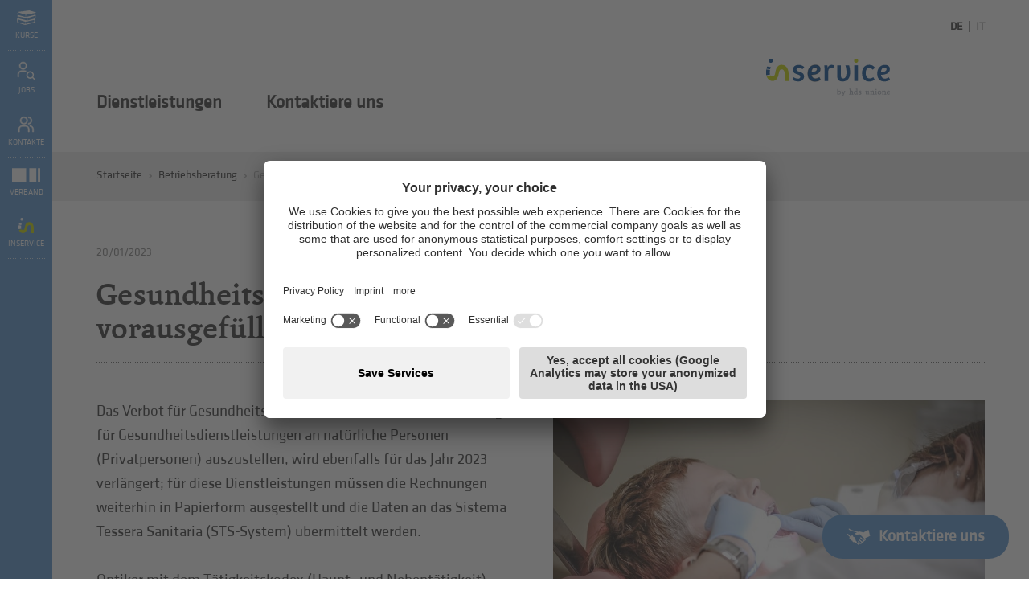

--- FILE ---
content_type: text/html; Charset=utf-8
request_url: https://service.hds-bz.it/de/betriebsberatung/news/gesundheitsdienstleistungen-an-private-und-vorausgef%C3%BClltes-modell-730/474-445299.html
body_size: 15905
content:
<!DOCTYPE html>
<html xmlns:fb="http://ogp.me/ns/fb#" >

	<head>
	
		<title>/News/Gesundheitsdienstleistungen an Private und vorausgefülltes Modell 730 - Handels- und Dienstleistungsverband Südtirol (hds)</title>
		
		<meta http-equiv="content-type" content="text/html; charset=utf-8" />
		<meta http-equiv="content-language" content="de" />
		
		
		<link rel="alternate" hreflang="de" href="https://service.hds-bz.it/de/betriebsberatung/news/gesundheitsdienstleistungen-an-private-und-vorausgefülltes-modell-730/474-445299.html" />
		<link rel="alternate" hreflang="it" href="https://service.unione-bz.it/it/consulenza-aziendale/news/prestazioni-sanitarie-a-privati-e-730-precompilato-le-novità/474-445299.html" />
		<meta http-equiv="X-UA-Compatible" content="IE=edge" />

		<meta name="robots" content="index, follow" />
		
		<meta name="good-vibrations" content="by zeppelin www.zeppelin-group.com">
		
		<meta name="language" content="de" />
		<meta name="description" content="Das Verbot für Gesundheitsdienstleister, elektronische Rechnungen für Gesundheitsdienstleistungen an natürliche Personen (Privatpersonen) ..." />
		<meta name="publisher" content="Zeppelin Corporate GmbH - www.zeppelin-group.com - BZ / Zeppelin Corporate GmbH / Italien" />
		<meta name="viewport" content="width=device-width,initial-scale=1,maximum-scale=1">
		<meta name="theme-color" content="#5793ce" />

		<link media="all" rel="stylesheet" href="https://cloud.zeppelin-group.com/page/71768306018/eaa5d9cb9adab963c8352434fc964f34/aHR0cHM6Ly9zZXJ2aWNlLmhkcy1iei5pdC9kZWZhdWx0L2Nzcy9hbGwuY3Nz" type="text/css" />
		<link media="print" rel="stylesheet" href="/default/css/print.css" type="text/css" />
		<link rel="canonical" href="https://service.hds-bz.it/de/betriebsberatung/news/gesundheitsdienstleistungen-an-private-und-vorausgefülltes-modell-730/474-445299.html" />
		
		<link rel="icon" type="image/x-icon" href="/inService-favicon.ico">

		<script type="text/javascript">// <![CDATA[
		
			var bUsercentrics = true;
		
		// ]]></script>

<link href="//maxcdn.bootstrapcdn.com/font-awesome/latest/css/font-awesome.min.css" rel="stylesheet" />
<script type="text/javascript">// <![CDATA[
	var aScriptManagerFunctions = [], bScrMngrLoaded = false; function onScrMngrLoaded(func) { bScrMngrLoaded ? func() : aScriptManagerFunctions.push(func); };
// ]]></script>

		<script type="text/javascript">// <![CDATA[
		
			var oWebConfigData = { "oKeys": { "sGoogleMapApiKey": "AIzaSyAEJuvv60iKWOCH-9iVKXeqMpINWcnOsCs" } };
		
		// ]]></script>
		
		<script type="text/javascript" src="https://cloud.zeppelin-group.com/javascript/v136_258_277_73_267_259_260_261_262_269__263_264_268_274_257_284_266_279_271_272_223_283_292_280_276_275_255.js"></script>
		<script type="text/javascript" src="https://cloud.zeppelin-group.com/page/71768306018/eaa5d9cb9adab963c8352434fc964f34/aHR0cHM6Ly9zZXJ2aWNlLmhkcy1iei5pdC9kZWZhdWx0L2pzL2FsbC03OGY2MThiZmI3M2ZiMzRhOWYzNGNkMzQ4Mjc4YjU1Yi5qcy=="></script>

<!-- Start Visual Website Optimizer Asynchronous Code -->
<script type='text/javascript'>
var _vwo_code=(function(){
var account_id=13515,
settings_tolerance=2000,
library_tolerance=2500,
use_existing_jquery=false,
// DO NOT EDIT BELOW THIS LINE
f=false,d=document;return{use_existing_jquery:function(){return use_existing_jquery;},library_tolerance:function(){return library_tolerance;},finish:function(){if(!f){f=true;var a=d.getElementById('_vis_opt_path_hides');if(a)a.parentNode.removeChild(a);}},finished:function(){return f;},load:function(a){var b=d.createElement('script');b.src=a;b.type='text/javascript';b.innerText;b.onerror=function(){_vwo_code.finish();};d.getElementsByTagName('head')[0].appendChild(b);},init:function(){settings_timer=setTimeout('_vwo_code.finish()',settings_tolerance);var a=d.createElement('style'),b='body{opacity:0 !important;filter:alpha(opacity=0) !important;background:none !important;}',h=d.getElementsByTagName('head')[0];a.setAttribute('id','_vis_opt_path_hides');a.setAttribute('type','text/css');if(a.styleSheet)a.styleSheet.cssText=b;else a.appendChild(d.createTextNode(b));h.appendChild(a);this.load('//dev.visualwebsiteoptimizer.com/j.php?a='+account_id+'&u='+encodeURIComponent(d.URL)+'&r='+Math.random());return settings_timer;}};}());_vwo_settings_timer=_vwo_code.init();
</script>
<!-- End Visual Website Optimizer Asynchronous Code -->

<meta name="google-site-verification" content="7LPdQ1-McbJQTkULBkA__OyGwttJt4Sld8jpTWfQKls" />

<!-- Start Visual Website Optimizer Asynchronous Code -->
<script data-usercentrics="Hotjar" type="text/plain">
    (function(h,o,t,j,a,r){
        h.hj=h.hj||function(){(h.hj.q=h.hj.q||[]).push(arguments)};
        h._hjSettings={hjid:1996718,hjsv:6};
        a=o.getElementsByTagName('head')[0];
        r=o.createElement('script');r.async=1;
        r.src=t+h._hjSettings.hjid+j+h._hjSettings.hjsv;
        a.appendChild(r);
    })(window,document,'https://static.hotjar.com/c/hotjar-','.js?sv=');
</script>

<meta name="facebook-domain-verification" content="5tzkifathh3wachlkt4puj9zpm0r21" />

    <script type="text/javascript">
        // create dataLayer
        window.dataLayer = window.dataLayer || [];
        function gtag() {
            dataLayer.push(arguments);
        }
        // set „denied" as default for both ad and analytics storage, as well as ad_user_data and ad_personalization,
        gtag("consent", "default", {
            ad_user_data: "denied",
            ad_personalization: "denied",
            ad_storage: "denied",
            analytics_storage: "denied",
            wait_for_update: 2000 // milliseconds to wait for update
        });
        // Enable ads data redaction by default [optional]
        gtag("set", "ads_data_redaction", true);
</script>
<script type="text/javascript">
        // Google Tag Manager
        (function(w, d, s, l, i) {
            w[l] = w[l] || [];
            w[l].push({
                'gtm.start': new Date().getTime(),
                event: 'gtm.js'
            });
            var f = d.getElementsByTagName(s)[0],
                j = d.createElement(s),
                dl = l != 'dataLayer' ? '&l=' + l : '';
            j.async = true;
            j.src =
                'https://www.googletagmanager.com/gtm.js?id=' + i + dl;
            f.parentNode.insertBefore(j, f);
        })(window, document, 'script', 'dataLayer', 'GTM-W7W87VV'); //replace GTM-XXXXXX with Google Tag Manager ID
</script>
<script id="usercentrics-cmp" data-settings-id="rMzCn_eJJ" src="https://app.usercentrics.eu/browser-ui/latest/loader.js" async></script>
	<meta property="og:title" content="Gesundheitsdienstleistungen an Private und vorausgefülltes Modell 730" />
	<meta property="og:site_name" content="Handels- und Dienstleistungsverband Südtirol (hds)" />
	
	<meta property="og:url" content="https://service.hds-bz.it/de/betriebsberatung/news/gesundheitsdienstleistungen-an-private-und-vorausgefülltes-modell-730/474-445299.html" />

	<meta property="og:image" content="https://service.hds-bz.it/images/content/477712_38780_1_N_600_0_0_17138770/dentist-428646-1280.jpg" />	

	<meta property="og:description" content="Das Verbot für Gesundheitsdienstleister, elektronische Rechnungen für Gesundheitsdienstleistungen an natürliche Personen (Privatpersonen) ..." />

	</head>
		
	<body data-campaign="false" data-sg="True" itemscope itemtype="http://schema.org/WebPage" itemref="publisher">

		<div id="svgsprite" style="display: none;">
			<svg>
				<symbol id="icon-prev" viewBox="0 0 37 37"><path d="M 29.2388 2.2974 L 26.2528 0 L 7.5 18.9216 L 26.8788 37 L 29.5 34.7537 L 12.1832 18.8806 L 29.2388 2.2974 Z"></path></symbol>
				<symbol id="icon-next" viewBox="0 0 37 37"><path d="M 7.9279 2.464 L 10.9139 0.1667 L 29.6667 19.0883 L 10.2879 37.1667 L 7.6667 34.9203 L 24.9834 19.0473 L 7.9279 2.464 Z"></path></symbol>
			</svg>
		</div>
		<div class="rahmenaussen">
		
			<ul class="mobilesidebar sg reset bg4">
				<li>
					<a href="https://service.hds-bz.it/de/inservice/kurse/760-0.html">
						<span class="icon kurse" id="kurse"></span>
						<span class="text">Kurse</span>
					</a>
				</li>

				<li>
					<a href="https://service.hds-bz.it/de/inservice/bewirb-dich-jetzt/795-0.html">
						<span class="icon jobs jobsicon"></span>
						<span class="text">Jobs</span>
					</a>
				</li>
				<li>
					<a href="https://service.hds-bz.it/de/inservice/mitarbeiter/919-0.html">
						<span class="icon contacticonsg"></span>
						<span class="text">Kontakte</span>
					</a>
				</li>
				<li>
					<a href="https://www.hds-bz.it/de/home/1-0.html" target="_blank">
						<span class="icon verbandicon"></span>
						<span class="text">Verband</span>
					</a>
				</li>
				<li>
					<a href="https://www.inservice.it/de" target="_blank">
						<span class="icon inserviceiconsg"></span>
						<span class="text">inService</span>
					</a>
				</li>

			</ul>
			<div class="sidebar ">
			
				<ul class="reset" id="sidbar">

					<li><a href="https://service.hds-bz.it/de/inservice/kurse/760-0.html"><span class="kurse" id="kurse"></span><span>Kurse</span></a></li>

					<li><a href="https://www.inservice.it/de/jobs" target="_blank"><span class="jobsicon"></span><span>Jobs</span></a></li>
					<li><a href="https://www.inservice.it/de/team" target="_blank"><span class="contacticonsg"></span><span>Kontakte</span></a></li>
					<li><a href="https://www.hds-bz.it/de/home/1-0.html" target="_blank"><span class="verbandicon"></span><span>Verband</span></a></li>
					<li><a href="https://www.inservice.it/de" target="_blank"><span class="inserviceiconsg"></span><span>inService</span></a></li>
					
				</ul>

	<span class="MemberAreaT1 loginonpage" id="loginonpage">
	
		<span class="innen" id="logininnen">

					<h2 class="t2i">Login MEIN hds</h2>
					
					<div class="vorspann">Ihre News, Downloads und Favoriten: <br />
Stellen Sie sich Ihre persönliche Startseite zusammen.</div>

			<div class="forcelogin">
			
				<h3 class="t3i">Achtung</h3>
				<div class="introduction">Loggen Sie sich zuerst im Mitgliederbereich „Mein hds“ ein</div>
			
			</div>
<form id="LoginOnpage" onsubmit="return false;" action="https://www.hds-bz.it/de/mein-hds/mein-hds/45-0.html" method="post">

	<div class="onpage">

<input id="LoginOnpagesReturnUrl" name="sReturnUrl" value="https://www.hds-bz.it/de/mein-hds/mein-hds/45-0.html" type="hidden" />
<input id="LoginOnpagesFormName" name="sFormName" value="LoginOnpage" type="hidden" />
<input id="LoginOnpagesFormGroupName" name="sFormGroupName" value="Login" type="hidden" />

<div class="row input">	<label class="label pflichtfeld" for="LoginOnpageUser">Benutzername (entspricht der Steuernummer des Betriebes)</label>
<div class="inputfield"><input onkeypress="LoginOnpage.submitOnEnter(event, 'LoginOnpage.checkFormular(LoginOnpageData)');" onblur="LoginOnpage.restoreRequiredValue(this, 'Pflichtfeld'); " id="LoginOnpageUser" name="User" value="Pflichtfeld" type="text" onfocus="LoginOnpage.loschen(LoginOnpageData, this, 'Pflichtfeld');showInfoText('LoginOnpageUser', 'Geben Sie die Steuernummer Ihres Betriebes ein'); if ($(this).up('div.nichteingeloggt')) { $(this).up('div.nichteingeloggt').removeClassName('nichteingeloggt'); }" /></div>
<div class="clear">&nbsp;</div></div><div class="row input">	<label class="label pflichtfeld" for="LoginOnpagePassword">Passwort</label>
<div class="inputfield"><input onkeypress="LoginOnpage.submitOnEnter(event, 'LoginOnpage.checkFormular(LoginOnpageData)');" id="LoginOnpagePassword" name="Password" value="Pflichtfeld" type="password" onfocus="LoginOnpage.loschen(LoginOnpageData, this, 'Pflichtfeld');showInfoText('LoginOnpagePassword', 'Ihr erster Login? Geben Sie das Passwort ein, das wir Ihnen per E-Mail zugeschickt haben.');" onblur="LoginOnpage.restoreRequiredValue(this, 'Pflichtfeld');" /></div>
<div class="clear">&nbsp;</div></div><div class="row links"><a class="forgotPassword" href="https://www.hds-bz.it/de/information/passwort-vergessen/134-0.html">Passwort vergessen?</a><a class="senden button2 button" onclick="LoginOnpage.checkFormular(LoginOnpageData);LoginOnpage.createSpinnerIcon(this);"><span class="links">&nbsp;</span><span class="mitte">Login</span><span class="rechts">&nbsp;</span></a></div><div class="clear">&nbsp;</div><div class="row buttons"><a class="button2" href="https://www.hds-bz.it/de/was-erwartet-sie-im-hds/mitgliedsvorteile/79-0.html">Mitgliedsvorteile</a><a class="button2" href="https://www.hds-bz.it/de/was-erwartet-sie-im-hds/mitglied-werden/80-0.html">Mitglied werden</a><div class="clear">&nbsp;</div></div>
	</div>

</form>

<script type="text/javascript">// <![CDATA[
var LoginOnpage;var LoginOnpageData;var LoginOnpageScrMngr;function LoginOnpageScrMngr () {
LoginOnpage = new JsonFormular({sJsonFormName: 'LoginOnpage',lIconsVersion: 1});
LoginOnpageData = {"FN":"LoginOnpage","GN":"Login","FF":{"sReturnUrl":"","User":"","Password":"","sFormName":"","sFormGroupName":""},"RF":{"User":"Pflichtfeld","Password":"Pflichtfeld"},"FK":{},"IT":{},"DI":{},"FC":{},"AC":"","FA":"","SA":"MemberAreaT1.LoginSenden","FV":"V1"};
LoginOnpage.generateIcons({ "sFormName":"LoginOnpage" });
LoginOnpage.disableFieldByFieldCheck(LoginOnpageData);
};
(typeof(onScrMngrLoaded) != 'undefined') ? onScrMngrLoaded(LoginOnpageScrMngr) : LoginOnpageScrMngr();
// ]]></script>
			<a class="closer" onclick="oMenu.openClose(this); $('meinhds').parents('li').removeClass('open')">&nbsp;</a>
		
		</span>
	
	</span>
	
	<script type="text/javascript">// <![CDATA[
	
		function showInfoText(oElement, sText) {
		
			if ($(oElement).parent('div.inputfield').parent('div.row.input').find('div.infotext').length == 0) {
			
				$(oElement).parent('div.inputfield').parent('div.row.input').append('<div class="infotext bg4">' + sText + '</div><div class="clear">&nbsp;</div>');
			
			}
		
		}
	
	// ]]></script>

				
				<script type="text/javascript">// <![CDATA[
				
					onScrMngrLoaded( function() {

					});
					
					function toggleMobileMenu (oOpener) {
						oMenuT1.openClose($('#mainmenu'));
						$('body').toggleClass('opensubmenumobile');
						$(oOpener).toggleClass('close');
						oMenuT1.setMenuToTop();
						
						if ($(oOpener).hasClass('close'))
							return;
						
						$('#mainmenu').removeClass('derhds dienstleistungen berufsgruppen opensubmenu');
						
						$('#mainmenu li').removeClass('hover');
						oMenuT1.setMenuToTop();
					}
				
				// ]]></script>
			
			</div>
		
			<div class="rahmen">
		
<!--SpiderNoIndex-->
		
				<header class="pageheader" itemscope itemtype="http://schema.org/WPHeader">
				
					<div class="leftside bg2">

						<a class="menuopener" onclick="toggleMobileMenu(this);" ><img class="open" src="/images/design/menuopen.png" alt="" /><img class="close" src="/images/design/menucloser.gif" alt="" /><span>Menu</span></a>
					
					</div>
					
					<div class="rightside rightsideSG">
					
						<nav class="sprache" itemscope itemtype="http://schema.org/Language">
						
							<a class="aktiv" itemprop="name" hreflang="de" href="https://service.hds-bz.it/de/betriebsberatung/news/gesundheitsdienstleistungen-an-private-und-vorausgefülltes-modell-730/474-445299.html" title="/News/Gesundheitsdienstleistungen an Private und vorausgefülltes Modell 730">
							
								<span class="desktop">DE</span>
							
							</a><span class="delimeter">&nbsp;|&nbsp;</span><a class="" itemprop="name" hreflang="it" href="https://service.unione-bz.it/it/consulenza-aziendale/news/prestazioni-sanitarie-a-privati-e-730-precompilato-le-novità/474-445299.html" title="/News/Gesundheitsdienstleistungen an Private und vorausgefülltes Modell 730">
							
								<span class="desktop">IT</span>
							
							</a>
						
						</nav>

						<a class="logo" itemscope itemtype="http://schema.org/Organization" itemref="organisation" href="https://www.inservice.it/de" target="_blank">
							<span id="logoinserviceicon"></span>
						</a>

					</div>
				
				</header>
				
				<nav class="mainmenu " id="mainmenu" itemscope itemtype="http://schema.org/SiteNavigationElement">
					<ul class="reset menu t3 outerMainMenu">

						<li>
							<a title="Dienstleistungen" href="https://www.inservice.it/de" target="_blank">
								Dienstleistungen
							</a>
						</li>
						<li>
							<a title="Kontaktiere uns" href="https://www.inservice.it/de/kontakt" target="_blank">
								Kontaktiere uns
							</a>
						</li>

					</ul>
					<script type="text/javascript">// <![CDATA[
					
						var bFirst = true;
						var oOuterMainMenu;
						var oOuterMainMenuNav;
						
						function swapMenus () {
							oOuterMainMenuNav.append(oOuterMainMenuNav.find('>ul').first());
						}
						
						function cloneMenu () {
							$('.clonemenu').remove();
							
							var oCloneMenu = oOuterMainMenu.clone();
							
							oCloneMenu.addClass('clonemenu');
							oCloneMenu.find('li').removeAttr('id');
							
							oOuterMainMenu.parent().append(oCloneMenu);
						}
						
						onScrMngrLoaded(function() {
						
							oOuterMainMenu = $('.outerMainMenu');
							oOuterMainMenuNav = oOuterMainMenu.parent();
							
							cloneMenu();
							
							var oLoginOnPage = $('#loginonpage');
							
							$('nav.mainmenu ul>li:not(.themen)>a').each(function() {
							
								$(this).click( function() {
									
									var oLi = $(this).parent('li');
									
									if (oLi.parent().hasClass('outerMainMenu')) {
										oLi.parent().one('transitionend', function () {
											cloneMenu();
											if (!oLi.hasClass('hover')) {
												$('.clonemenu li ul').remove();
											}
										});
									}
									
									if (!$('#derhds').hasClass('hover') && !$('#dienstleistung').hasClass('hover') && !$('berufsgruppen').hasClass('hover')) {
										
										$('nav.mainmenu').removeClass('derhds');
										$('nav.mainmenu').removeClass('dienstleistungen');
										$('nav.mainmenu').removeClass('berufsgruppen');
									
									}
									
									oLi.toggleClass('hover');
									
									$('nav.opensubmenu .clonemenu > li:not(.hover)').remove();
									
									if(oLi.attr('id')) {
										$('nav.mainmenu').toggleClass(oLi.attr('id'));
										if ($('nav.mainmenu').data('last-opened') != oLi.attr('id')) {
											$('nav.mainmenu').removeClass('opensubmenu');
											$('body').removeClass('opensubmenu');
										}
										$('nav.mainmenu').toggleClass('opensubmenu');
										$('body').toggleClass('opensubmenu');
										$('nav.mainmenu').data('last-opened', oLi.attr('id'));
									}
									
									oLi.siblings().removeClass('hover');
									oLi.find('li.hover').each( function(i, o) {
									
										$(o).removeClass('hover');
										if (oLi.attr('id') == 'dienstleistung') {
											$(o).children('ul').height('0px');
										} else {
											$(o).parent('ul').height('42px');
											$(o).parent('ul').removeClass('aktiv');
										}
									});
									
									oMenuT1.setMenuToTop();
									
									if (oLi.attr('id') == 'dienstleistung' && bFirst) {
									
										bFirst = false;
										
										var oLinks = oLi.find('.letter').clone();
										
										oLi.append('<ul class="mobilelinks"></ul>');
										oLi.find('.mobilelinks').append(oLinks);
										oLi.find('.mobilelinks ul').show();
										
										initCarousel(oLi.find('.mobilelinks'), {
											loop: true,
											dotData: true,
											items: 1,
											controlsClass: 'owl-controls controls',
											dotsClass: 'owl-dots dots',
											dotsActiveClass: 'active'
										});
										
										oMenuT1.setMenuToTop();
										
										oColumnizer.lColumns = 4;
										oColumnizer.init('dienstleistung');
									
									}
								
								});
							
							});
						
						});
					
					// ]]></script>
				
				</nav>
				
				<div class="clear">&nbsp;</div>
				
				<div class="mitte">
				
						
	<div class="bg4 clearbeforeafter full noprint" id="breadcrumbscroller">
	
		<div class="containercontent">
		
			<div class="BreadcrumbT1" itemprop="breadcrumb" id="BreadcrumbT1">

				<a title="Startseite" href="https://www.hds-bz.it/de/home/1-0.html">Startseite</a>

				<span class="iconbreadcrumb">&nbsp;</span>
				<a title="Betriebsberatung" href="https://service.hds-bz.it/de/betriebsberatung/betriebsberatung/471-0.html">Betriebsberatung</a>

				<span class="iconbreadcrumb">&nbsp;</span>
				<span>Gesundheitsdienstleistungen an Private und vorausgefülltes Modell 730</span>
	
			</div>
		
		</div>
	
	</div>
				
<!--/SpiderNoIndex-->				
				
					<article class="inhalt" itemprop="mainContentOfPage">

	<div class="clear">&nbsp;</div>
	
	<div class="NewsDetailT1 containercontent">

	<div class="headlinecontainer clearafter">

		<div class="newsdate t4">20/01/2023</div>
		
		<hgroup>
		
			<h1>Gesundheitsdienstleistungen an Private und vorausgefülltes Modell 730</h1>
			
			
		
		</hgroup>
		
		

	</div>
	
	
	
	
	<div class="innerleft">

		<div class="introduction medium2">

		<div class="imageright">

			
			<picture data-lightbox="default" data-lightbox-fullscreen="false" data-lightbox-src="/images/content/477712_38780_1_S_1920_1080_0_17138770/dentist-428646-1280.jpg" data-json="{&quot;0&quot;:&quot;\/images\/content\/477712_38780_1_C_839_525_0_17138770\/dentist-428646-1280.jpg&quot;}" title="" alt="Gesundheitsdienstleistungen an Private und vorausgefülltes Modell 730">
	<meta itemprop="image" content="/images/content/477712_38780_1_C_839_525_0_17138770/dentist-428646-1280.jpg">
	<source src="/images/content/477712_38780_1_C_839_525_0_17138770/dentist-428646-1280.jpg">
	<noscript>
		<img data-lightbox="default" data-lightbox-fullscreen="false" data-lightbox-src="/images/content/477712_38780_1_C_839_525_0_17138770/dentist-428646-1280.jpg" src="/images/content/477712_38780_1_C_839_525_0_17138770/dentist-428646-1280.jpg" title="" alt="Gesundheitsdienstleistungen an Private und vorausgefülltes Modell 730">
	</noscript>
</picture>

			

		</div>

		Das Verbot für Gesundheitsdienstleister, elektronische Rechnungen für Gesundheitsdienstleistungen an natürliche Personen (Privatpersonen) auszustellen, wird ebenfalls für das Jahr 2023 verlängert; für diese Dienstleistungen müssen die Rechnungen weiterhin in Papierform ausgestellt und die Daten an das Sistema Tessera Sanitaria (STS-System) übermittelt werden.<br />
<br />
Optiker mit dem Tätigkeitskodex (Haupt- und Nebentätigkeit) "47.78.20 - Einzelhandel mit optischen und fotografischen Geräten" sind ebenfalls verpflichtet, die Daten an das STS-System zu übermitteln. Diese neue Verpflichtung betrifft alle Daten über Gesundheitsausgaben, die natürlichen Personen ab dem 01.01.2022 getragen haben.<br />
<br />
Diese Ausgaben müssen bis zum 31. Januar 2023 gemeldet werden, während für Ausgaben, die ab dem 1. Januar 2023 getätigt wurden, innerhalb der üblichen Fristen (monatlich bis zum Ende des Folgemonats) erfolgen müssen.

		</div>

		<div class="clear">&nbsp;</div>

		

	<div class="clear">&nbsp;</div>
	
	

		<div class="clear">&nbsp;</div>

	</div>

	<div class="clear">&nbsp;</div>
	
	<div class="tags clearafter"><a data-labelid="5561" class="dienstleistung" target="" href="https://service.hds-bz.it/de/steuerberatung-und-buchhaltung/steuerberatung-und-buchhaltung/548-0.html"><span class="label tag"></span>Buchhaltung und Steuerberatung</a></div>
	
	<div class="clear">&nbsp;</div>

	<div class="clear">&nbsp;</div>
	
	<script type="text/javascript">// <![CDATA[
	
		function playAudio ($this) {
			
			var Audio = $this.siblings('audio');
			
			if (Audio.length) {
				if (Audio[0].paused) {
					Audio[0].play();
				} else {
					Audio[0].pause();
				}
			}
		
		}
	
	// ]]></script>
		<div class="clear">&nbsp;</div>

		
	<div class="socialmediabar withoutmargin containercontent noprint">

		<span class="bold">Teilen.</span>
		<span>Empfehle diese News deinen Freunden weiter.</span>
		
		<div class="socialicons">
		
			<!--a class="fb" target="_blank" href="https://www.facebook.com/dialog/share?app_id=567705846613095&display=popup&href=https://service.hds-bz.it/de/betriebsberatung/news/gesundheitsdienstleistungen-an-private-und-vorausgefülltes-modell-730/474-445299.html"></a-->

			<a class="fb" target="_blank" name="fb_share" type="button" href="https://www.facebook.com/sharer.php?u=https://service.hds-bz.it/de/betriebsberatung/news/gesundheitsdienstleistungen-an-private-und-vorausgefülltes-modell-730/474-445299.html"></a>
			<a class="twitter" target="_blank" href="https://twitter.com/intent/tweet?text=https://service.hds-bz.it/de/betriebsberatung/news/gesundheitsdienstleistungen-an-private-und-vorausgefülltes-modell-730/474-445299.html"></a>
			<a class="whatsapp" target="_blank" href="https://wa.me/?text=https://service.hds-bz.it/de/betriebsberatung/news/gesundheitsdienstleistungen-an-private-und-vorausgefülltes-modell-730/474-445299.html"></a>
			<a class="linkedin" target="_blank" href="https://www.linkedin.com/shareArticle?mini=true&url=https://service.hds-bz.it/de/betriebsberatung/news/gesundheitsdienstleistungen-an-private-und-vorausgefülltes-modell-730/474-445299.html"></a>
		
		</div>
		
		<div class="clear">&nbsp;</div>

	</div>



		<div class="backlink">
		
			<a class="back noprint" href="https://service.hds-bz.it/de/betriebsberatung/news/473-0.html"><span class="arrow3 prev"></span><span class="text">Zurück zur Liste</span></a>
		
		</div>	

		<div class="clear">&nbsp;</div>

	</div>

	<script type="text/javascript">// <![CDATA[
	
		onScrMngrLoaded(function(){

			new clsBoxResizer('div.ZustandigerT1 div.element', {
				bGrid: true, lMaxWidth: 500
			});

		});
	
	// ]]></script>

	<div class="clear">&nbsp;</div>

	<div class="ZustandigerT1 containercontent">
	
		<div class="innen">

			<h2 class="t1">Ihr Ansprechpartner</h2>

			<div class="clear">&nbsp;</div>
<div class="kontakte"><div class="content">
			<div class="element">
			
				<div class="clear">&nbsp;</div>
				
				

					<picture data-json="{&quot;0&quot;:&quot;\/images\/content\/467198_38736_1_C_400_251_0_18680365\/pircher-andrea-2-.jpg&quot;}" title="" alt="Pircher, Andrea">
	<meta itemprop="image" content="/images/content/467198_38736_1_C_400_251_0_18680365/pircher-andrea-2-.jpg">
	<source src="/images/content/467198_38736_1_C_400_251_0_18680365/pircher-andrea-2-.jpg">
<a title="Pircher, Andrea" onclick="mobileToggleContact(this);">
	<noscript>
		<img src="/images/content/467198_38736_1_C_400_251_0_18680365/pircher-andrea-2-.jpg" title="" alt="Pircher, Andrea">
	</noscript>
</a>
</picture>


				
				
				<div class="infos mobileonly" onclick="mobileToggleContact(this);">
				
					<h3>Andrea Pircher</h3>
					<div class="vorspann normal1">Buchhaltung und Steuerberatung<br />Wirtschafts-, Rechnungsprüfer und Steuerberater, Stabstelle<br />Sitz: Bozen</div>
				
				</div>

				<div class="clear mobileonly">&nbsp;</div>
				
				<div class="infos adress nomobile">
					
					<div class="t3 t3plus">T: 0471 310 311<br />E-Mail: <a id="f202601151435154236"></a><script type="text/javascript">function f202601151435154236 () { CreateContactLinkById('f202601151435154236', 'it', 'inservice', 'steuerberatung', {}) }(typeof(onScrMngrLoaded) != 'undefined') ? onScrMngrLoaded(f202601151435154236) : f202601151435154236();</script><br /></div>
				
				</div>
				
				<div class="clear">&nbsp;</div>
				
				<div class="infos adress mobileonly" style="display: none;">
				
					<div class="mobilebg">&nbsp;</div>

					<a href="tel:0471 310 311">
					
						<span class="icon icontel bg4">&nbsp;</span>
						Rufen Sie an
					
					</a>

					<a href="mailto:steuerberatung@inservice.it">
					
						<span class="icon iconmail bg4">&nbsp;</span>
						Schreiben Sie uns
					
					</a>

				</div>

				<div class="clear">&nbsp;</div>
			
			</div>
<div class="clear">&nbsp;</div></div></div><div class="clear">&nbsp;</div>
		</div>
		
		<script type="text/javascript">// <![CDATA[
		
			function mobileToggleContact (oElement) {
				if ($(window).width() > 500)
					return;
				
				$(oElement).parent().find('.infos.adress.mobileonly').slideToggle();
			}
		
		// ]]></script>
	
	</div>


	<div class="NewsT1detailteaser bg4">
	
		<div class="NewsT1teaseraussen containercontent" id="newsteaser">
		
			<div class="clear">&nbsp;</div>
			
			<h2 class="t1">Das könnte Sie auch interessieren<div class="clear">&nbsp;</div></h2>
			
			<div class="NewsT1teaser NewsT1list teaserview" id="newsteasercontainer">

				<div class="element bg9" data-is-tax-news-element="False">
				
					<picture data-json="{&quot;0&quot;:&quot;\/images\/content\/482724_38700_1_C_640_402_0_25209047\/istock-000051415118-large.jpg&quot;}" title="" alt="IRAP-Reduzierung: Voraussetzungen für die Steuerbegünstigung">
	<meta itemprop="image" content="/images/content/482724_38700_1_C_640_402_0_25209047/istock-000051415118-large.jpg">
	<source src="/images/content/482724_38700_1_C_640_402_0_25209047/istock-000051415118-large.jpg">
<a title="IRAP-Reduzierung: Voraussetzungen für die Steuerbegünstigung" href="https://service.hds-bz.it/de/betriebsberatung/irap-reduzierung-voraussetzungen-für-die-steuerbegünstigung/474-753182.html">
	<noscript>
		<img src="/images/content/482724_38700_1_C_640_402_0_25209047/istock-000051415118-large.jpg" title="" alt="IRAP-Reduzierung: Voraussetzungen für die Steuerbegünstigung">
	</noscript>
</a>
</picture>

					
					<div class="textbox">
					
						<h4 class="t4">13/06/2025</h4>
						
						<h2 class="t3"><a href="https://service.hds-bz.it/de/betriebsberatung/irap-reduzierung-voraussetzungen-für-die-steuerbegünstigung/474-753182.html" title="IRAP-Reduzierung: Voraussetzungen für die Steuerbegünstigung">IRAP-Reduzierung: Voraussetzungen für die Steuerbegünstigung<span class="arrow3 next"></span></a></h2>
						
						<div class="introduction">Wie bereits berichtet, können Unternehmen in Südtirol, die territoriale Kollektivverträge oder Betriebsabkommen anwenden und dabei zusätzliche wirtschaftliche Leistungen für ihre Mitarbeitenden vorsehen, ab 2025 von einem reduzierten IRAP-Steuersatz ...</div>
						
						<div class="clear">&nbsp;</div>
					
						<div class="tags clearafter"><a data-labelid="5561" class="dienstleistung" target="" href="https://service.hds-bz.it/de/steuerberatung-und-buchhaltung/steuerberatung-und-buchhaltung/548-0.html"><span class="label tag"></span>Buchhaltung und Steuerberatung</a></div>
					
					</div>
					
					<div class="clear">&nbsp;</div>
				
				</div>

				<div class="element bg9" data-is-tax-news-element="False">
				
					<picture data-json="{&quot;0&quot;:&quot;\/images\/content\/482531_38700_1_C_640_402_0_24791156\/istock-000073271969-large.jpg&quot;}" title="" alt="Mitteilungen von tourismusbezogenen Transaktionen">
	<meta itemprop="image" content="/images/content/482531_38700_1_C_640_402_0_24791156/istock-000073271969-large.jpg">
	<source src="/images/content/482531_38700_1_C_640_402_0_24791156/istock-000073271969-large.jpg">
<a title="Mitteilungen von tourismusbezogenen Transaktionen" href="https://service.hds-bz.it/de/betriebsberatung/mitteilungen-von-tourismusbezogenen-transaktionen/474-722296.html">
	<noscript>
		<img src="/images/content/482531_38700_1_C_640_402_0_24791156/istock-000073271969-large.jpg" title="" alt="Mitteilungen von tourismusbezogenen Transaktionen">
	</noscript>
</a>
</picture>

					
					<div class="textbox">
					
						<h4 class="t4">16/04/2025</h4>
						
						<h2 class="t3"><a href="https://service.hds-bz.it/de/betriebsberatung/mitteilungen-von-tourismusbezogenen-transaktionen/474-722296.html" title="Mitteilungen von tourismusbezogenen Transaktionen">Mitteilungen von tourismusbezogenen Transaktionen<span class="arrow3 next"></span></a></h2>
						
						<div class="introduction">Abweichend von der Höchstgrenze für die Verwendung von Bargeld können Einzelhändler und Reisebüros Einkäufe ausländischer Touristen, die ihren Wohnsitz nicht in Italien haben, bis zu einem Betrag von Euro 15.000 in bar abrechnen.<br />
<br />
Diese ...</div>
						
						<div class="clear">&nbsp;</div>
					
						<div class="tags clearafter"><a data-labelid="5561" class="dienstleistung" target="" href="https://service.hds-bz.it/de/steuerberatung-und-buchhaltung/steuerberatung-und-buchhaltung/548-0.html"><span class="label tag"></span>Buchhaltung und Steuerberatung</a></div>
					
					</div>
					
					<div class="clear">&nbsp;</div>
				
				</div>

				<div class="element bg9" data-is-tax-news-element="False">
				
					<picture data-json="{&quot;0&quot;:&quot;\/images\/content\/482529_38700_1_C_640_402_0_24790668\/kalender2.jpg&quot;}" title="" alt="Fristverlängerung Versicherung für Katastrophenereignisse">
	<meta itemprop="image" content="/images/content/482529_38700_1_C_640_402_0_24790668/kalender2.jpg">
	<source src="/images/content/482529_38700_1_C_640_402_0_24790668/kalender2.jpg">
<a title="Fristverlängerung Versicherung für Katastrophenereignisse" href="https://service.hds-bz.it/de/betriebsberatung/fristverlängerung-versicherung-für-katastrophenereignisse/474-722277.html">
	<noscript>
		<img src="/images/content/482529_38700_1_C_640_402_0_24790668/kalender2.jpg" title="" alt="Fristverlängerung Versicherung für Katastrophenereignisse">
	</noscript>
</a>
</picture>

					
					<div class="textbox">
					
						<h4 class="t4">15/04/2025</h4>
						
						<h2 class="t3"><a href="https://service.hds-bz.it/de/betriebsberatung/fristverlängerung-versicherung-für-katastrophenereignisse/474-722277.html" title="Fristverlängerung Versicherung für Katastrophenereignisse">Fristverlängerung Versicherung für Katastrophenereignisse<span class="arrow3 next"></span></a></h2>
						
						<div class="introduction">Die Verlängerung der Verpflichtung zur Deckung von Katastrophenrisiken ist nach der Größe des Unternehmens differenziert vorgesehen:<br />
<br />
01.10.2025 für mittelgroße Unternehmen;<br />
31.12.2025 für Mikro- und klein Unternehmen.<br />
Für ...</div>
						
						<div class="clear">&nbsp;</div>
					
						<div class="tags clearafter"><a data-labelid="5561" class="dienstleistung" target="" href="https://service.hds-bz.it/de/steuerberatung-und-buchhaltung/steuerberatung-und-buchhaltung/548-0.html"><span class="label tag"></span>Buchhaltung und Steuerberatung</a></div>
					
					</div>
					
					<div class="clear">&nbsp;</div>
				
				</div>

				<div class="element bg9" data-is-tax-news-element="False">
				
					<picture data-json="{&quot;0&quot;:&quot;\/images\/content\/482528_38700_1_C_640_402_0_24790376\/emailnewsletter.jpg&quot;}" title="" alt="Meldung PEC für Verwalter von Gesellschaften">
	<meta itemprop="image" content="/images/content/482528_38700_1_C_640_402_0_24790376/emailnewsletter.jpg">
	<source src="/images/content/482528_38700_1_C_640_402_0_24790376/emailnewsletter.jpg">
<a title="Meldung PEC für Verwalter von Gesellschaften" href="https://service.hds-bz.it/de/betriebsberatung/meldung-pec-für-verwalter-von-gesellschaften/474-722274.html">
	<noscript>
		<img src="/images/content/482528_38700_1_C_640_402_0_24790376/emailnewsletter.jpg" title="" alt="Meldung PEC für Verwalter von Gesellschaften">
	</noscript>
</a>
</picture>

					
					<div class="textbox">
					
						<h4 class="t4">14/04/2025</h4>
						
						<h2 class="t3"><a href="https://service.hds-bz.it/de/betriebsberatung/meldung-pec-für-verwalter-von-gesellschaften/474-722274.html" title="Meldung PEC für Verwalter von Gesellschaften">Meldung PEC für Verwalter von Gesellschaften<span class="arrow3 next"></span></a></h2>
						
						<div class="introduction">Mit dem Haushaltsgesetz 2025 wurde die Verpflichtung zur Übermittlung der zertifizierten elektronischen Post (PEC) auch für Verwalter von Gesellschaften eingeführt. Das MIMIT hat in Bezug auf die neu eingeführte Anforderung klargestellt:<br />
</div>
						
						<div class="clear">&nbsp;</div>
					
						<div class="tags clearafter"><a data-labelid="5561" class="dienstleistung" target="" href="https://service.hds-bz.it/de/steuerberatung-und-buchhaltung/steuerberatung-und-buchhaltung/548-0.html"><span class="label tag"></span>Buchhaltung und Steuerberatung</a></div>
					
					</div>
					
					<div class="clear">&nbsp;</div>
				
				</div>

			</div>

		</div>
	
	</div>
				
					</article>
				
<!--SpiderNoIndex-->
			
				</div>
				
				
				<a class="terminvereinbaren" href="https://www.inservice.it/de/kontakt" target="_blank">
					<span class="icon">
						<img src="/images/design/icon-terminvereinbaren.png" alt="" />
					</span>
					<span class="text">
						Kontaktiere uns
					</span>
				</a>

				<footer class="gray" itemscope itemtype="http://schema.org/WPFooter">

					<div class="bueros">
					
						
	<div class="clear">&nbsp;</div>
	<div class="FooterT1buerosindernaehe">

		<div class="intro">
		
			<div class="innerIntro">
			
				<div class="headline t2">Die Standorte in deiner Nähe</div>
				<div class="content"><h3><strong>Öffnungszeiten</strong></h3>
<strong><br />
</strong>Montag - Donnerstag<tcxspan tcxhref="08301300" title="Call  08.30 - 13.00  via 3CX"> 08.30 - 13&nbsp;</tcxspan>/<tcxspan tcxhref="14001700" title="Call  14.00 - 17.00  via 3CX"> 14 - 17&nbsp;</tcxspan>Uhr<br />
Freitag<tcxspan tcxhref="08301300" title="Call  08.30 - 13.00  via 3CX"> 08.30 - 13&nbsp;</tcxspan>Uhr<br />
<br />
<a href="https://www.inservice.it/de/team/" target="_blank">Finde deinen Berater</a><a href="https://www.inservice.it/de/team/" target="_blank">&nbsp; &nbsp;</a> &nbsp; &nbsp; &nbsp; &nbsp;<br />
<br /></div>
			
			</div>
		
		</div>

		<div class="elements">

			<div class="element">
			
				<h3 class="t3">Sitz Bozen</h3>
				<div class="innen"><br />
<br />
T<tcxspan tcxhref="+390471310430" title="Call  +39 0471 310 430 via 3CX"> +39 0471 310 311</tcxspan><br />
Mitterweg 5, Bozner Boden<br />
39100 Bozen</div>
			
			</div>

			<div class="element">
			
				<h3 class="t3">Büro Schlanders</h3>
				<div class="innen"><br />
<br />
T<tcxspan tcxhref="+390473730397" title="Call  +39 0473 730 397 via 3CX"> +39 0473 730 397</tcxspan><br />
Göflanerstraße 6/a<br />
39028 Schlanders</div>
			
			</div>

			<div class="element">
			
				<h3 class="t3">Büro Meran</h3>
				<div class="innen"><br />
<br />
T<tcxspan tcxhref="+390473272511" title="Call  +39 0473 272 511 via 3CX"> +39 0473 272 511</tcxspan><br />
Lauben 218<br />
39012 Meran</div>
			
			</div>

			<div class="element">
			
				<h3 class="t3">Büro Brixen</h3>
				<div class="innen"><br />
&nbsp;T<tcxspan tcxhref="+390472271411" title="Call  +39 0472 271 411 via 3CX"> +39 0472 271 411</tcxspan><br />
Venetostraße 26<br />
39042 Brixen</div>
			
			</div>

			<div class="element">
			
				<h3 class="t3">Büro Sterzing</h3>
				<div class="innen"><strong>nachmittags<br />
nur nach Terminvereinbarung<br />
</strong>T<tcxspan tcxhref="+39472766070" title="Call  +39 472 766 070 via 3CX"> +39 0472 766 070</tcxspan><br />
Neustadt 17<br />
39049 Sterzing</div>
			
			</div>

			<div class="element">
			
				<h3 class="t3">Büro Bruneck</h3>
				<div class="innen"><strong>nachmittags<br />
nur nach Terminvereinbarung</strong><br />
&nbsp;T<tcxspan tcxhref="+390474555452" title="Call  +39 0474 555 452 via 3CX"> +39 0474 555 452</tcxspan><br />
Romstraße 3<br />
39031 Bruneck</div>
			
			</div>

		</div>
	
	</div>

					
					</div>

					<a class="logoverband" itemscope itemtype="http://schema.org/Organization" itemref="organisation" href="https://www.hds-bz.it/de/home/1-0.html">
						<img src="/images/design/logo80anni.png" alt="">
					</a>

					<nav class="socials xmobileonly" itemscope itemtype="http://schema.org/SiteNavigationElement">

						<a class="link" href="https://www.youtube.com/channel/UC9Fccsu4DTlm41oRFt5jq_g" target="_blank"><img src="/images/design/youtube.png" alt="" /></a>
						<a class="link" href="https://www.linkedin.com/company/hds-service/" target="_blank"><img src="/images/design/linkedin.png" alt="" /></a>

					</nav>
					
					<address itemscope itemtype="http://schema.org/PostalAddress" id="organisation" itemprop="address">

						<span itemprop="name">inService</span>

						<div class="clear">&nbsp;</div>
						<span itemprop="streetAddress">Mitterweg 5, Bozner Boden</span>,&nbsp;
						<span><span itemprop="postalCode">I-39100</span>&nbsp;<span itemprop="addressLocality">Bozen</span></span>&nbsp;.&nbsp;
						<span>T<span itemprop="telephone">+39 0471 310 311</span></span>&nbsp;.&nbsp;
	
						<span itemprop="email"><a id="f202601151435155477" title="Send an email to info@hds-bz.it"></a><script type="text/javascript">function f202601151435155477 () { CreateContactLinkById('f202601151435155477', 'it', 'hds-bz', 'info') }(typeof(onScrMngrLoaded) != 'undefined') ? onScrMngrLoaded(f202601151435155477) : f202601151435155477();</script></span>
					
					</address>
					
					<nav class="footernavi" itemscope itemtype="http://schema.org/SiteNavigationElement">
						<a itemprop="url" href="https://www.hds-bz.it/de/information/impressum/27-0.html" target="_blank">Impressum</a>
						<span class="divider">&nbsp;.&nbsp;</span>
						<a itemprop="url" href="https://www.hds-bz.it/de/information/datenschutzerklärung/220-0.html" target="_blank">Datenschutzerklärung</a>
						<span class="divider">&nbsp;.&nbsp;</span>
						<a onclick="UC_UI.showSecondLayer();">Cookie-Einstellungen</a>

					</nav>
					
					<div class="clear">&nbsp;</div>
				
				</footer>
			
			</div>
		
		</div>

		<script type="text/javascript">// <![CDATA[
		
			onScrMngrLoaded( function() {
			
				$('a[href^="javascript:"][href*="this"]').click(function (evt) {
					eval('var x = this');
					eval($(this).attr('href'));
					evt.preventDefault();
				});

				drawMeinHDSIcon();

				drawFavoritenIcon();
				drawKurseIcon();
				drawTermineIcon();
				drawFAQIcon();
				drawFixedFooterIcons();
				drawKontakteIcon();
				drawKontakteSGIcon();
				drawInServiceSGIcon();
				drawJobsIcon();
				drawSGIcon();
				drawVerbandIcon();
				drawNewDownloadIcon();
				drawLogoInServiceIcon();
				drawLogoVerbandIcon('de');
				drawLogoSgIcon();
				
				$('picture').each(function(){
					$(this).convertPictureToImg();
				});
			});

		// ]]></script>
		
		﻿
	<script type="text/javascript">// <![CDATA[
	
		var oUsercentrics = {
			initEventListener: function() {
				var services = ['Issuu', 'YouTube Video'];
				
				window.addEventListener('IframeServices', function (e) {
					if(e.detail && e.detail.event == "consent_status") {
						services.forEach(function(item, index, array) {
							if(e.detail[item] === true) {
								console.log(item + ' has consent');
								$('iframe[uc-src]:not([src])').each(function(){
									currentIframe = $(this);
									if (currentIframe.data('usercentrics') == item) {
										currentIframe.siblings('div.usercentrics-alertbox').remove();
										currentIframe.attr('src', currentIframe.attr('uc-src'));
									}
								});
							}
							else {
								console.log(item + ' has no consent');
								$('iframe[uc-src]').each(function(){
									currentIframe = $(this);
									if (currentIframe.data('usercentrics') == item) {
										currentIframe.removeAttr('src');
										currentIframe.siblings('div.usercentrics-alertbox').remove();
										$('<div class="usercentrics-alertbox bgcookies">' + 'Bitte <a onclick="UC_UI.showSecondLayer()">' + item + '</a> cookies akzeptieren, um diesen Inhalt ansehen zu können.' + '</div>').insertAfter(currentIframe);
									}
								});
							}
						});
					}
				});
			},
			
			updateUC () {
				if (UC_UI_IS_RENDERED) { UC_UI.acceptService(); }
			}
		};
		
		$(function() {
			oUsercentrics.initEventListener();
		});
	
	// ]]></script><!-- Google Tag Manager (noscript) -->
<noscript><iframe src="https://www.googletagmanager.com/ns.html?id=GTM-W7W87VV"
height="0" width="0" style="display:none;visibility:hidden"></iframe></noscript>
<!-- End Google Tag Manager (noscript) -->
	<script>
	
		window.twttr = (function (d,s,id) {
			var t, js, fjs = d.getElementsByTagName(s)[0];
			if (d.getElementById(id)) return; js=d.createElement(s); js.id=id;
			js.src="https://platform.twitter.com/widgets.js"; fjs.parentNode.insertBefore(js, fjs);
			return window.twttr || (t = { _e: [], ready: function(f){ t._e.push(f) } });
			}(document, "script", "twitter-wjs"));
		
		function trackTwitterV1(intent_event) {
		
			if (intent_event) {
			
				var opt_pagePath;
				
				if (intent_event.target && intent_event.target.nodeName == 'IFRAME') {
				
					opt_pagePath = oTwitterV1.extractParamFromsUri(intent_event.target.src, 'url');
					
				}
dataLayer.push({"event": "social","UniqueId":"","isOfferRequest":"","gaSocialNetwork":"Twitter","gaSocialAction":"Tweet","gaSocialTarget": opt_pagePath + ""});
			}
		}
		
		twttr.ready(function (twttr) {
		
			twttr.events.bind('tweet', trackTwitterV1);
		
		});	
	
	</script>	

	<script>
	
		function googlePlusGTMTracking(data) {
		
			if (data.state == 'on') {
dataLayer.push({"event": "social","UniqueId":"","isOfferRequest":"","gaSocialNetwork":"Google Plus","gaSocialAction":"+1","gaSocialTarget": data.href + ""});
			}
		
		}
	
		window.___gcfg = {lang: 'de', google_analytics: false};
		(function() {
			var po = document.createElement('script'); po.type = 'text/javascript'; po.async = true;
			po.src = 'https://apis.google.com/js/platform.js';
			var s = document.getElementsByTagName('script')[0]; s.parentNode.insertBefore(po, s);
		})();
		
	</script>

	<div id="fb-root"></div>
	
	<script>
	
		window.fbAsyncInit = function() {
	
			FB.init({xfbml: true });
			FB.Event.subscribe('edge.create', function(response) {
dataLayer.push({"event": "social","UniqueId":"","isOfferRequest":"","gaSocialNetwork":"Facebook","gaSocialAction":"Like","gaSocialTarget": response + ""});				
			});
			FB.Event.subscribe('edge.remove', function(response) {
dataLayer.push({"event": "social","UniqueId":"","isOfferRequest":"","gaSocialNetwork":"Facebook","gaSocialAction":"Unlike","gaSocialTarget": response + ""});			
			});					
			FB.Event.subscribe('message.send', function(response) {
dataLayer.push({"event": "social","UniqueId":"","isOfferRequest":"","gaSocialNetwork":"Facebook","gaSocialAction":"Send","gaSocialTarget": response + ""});					
			});
			
		};

		(function(d, s, id) {
			var js, fjs = d.getElementsByTagName(s)[0];
			if (d.getElementById(id)) return;
			js = d.createElement(s); js.id = id;
			js.src = "//connect.facebook.net/de_DE/all.js";
			fjs.parentNode.insertBefore(js, fjs);
		}(document, 'script', 'facebook-jssdk'));
	  
	</script>	

	<script>
		
		function openAsixoverlay () {
		
			var oAsixOverlay = new OverlayJs().toggle({
				sAjaxUrl: 'https://service.hds-bz.it/de/betriebsberatung/news/gesundheitsdienstleistungen-an-private-und-vorausgefülltes-modell-730/474-445299.html', 
				oAjaxParam: {
					sSharedKey: 'MemberAreaT1.AsixOverlay',
					sType: 'asixoverlay'
				}
			});
		
		}

	</script>

<!--/SpiderNoIndex-->
	
	</body>
	
</html>


--- FILE ---
content_type: text/css; Charset=utf-8; Charset=UTF-8
request_url: https://cloud.zeppelin-group.com/page/71768306018/eaa5d9cb9adab963c8352434fc964f34/aHR0cHM6Ly9zZXJ2aWNlLmhkcy1iei5pdC9kZWZhdWx0L2Nzcy9hbGwuY3Nz
body_size: 67733
content:
.headlinestyle{font-size:30px;line-height:45px;color:#333333;}.headlinestyleT3{font-size:20px;line-height:22px;font-weight:normal;color:#333333;}.blue{color:#004B92;}.gray{color:#999999;}.headlinestyleT1{font-size:40px;line-height:42px;font-weight:normal;color:#333333;font-family:'Andralis',sans-serif;}body,html{height:100%;}body,table,input,select,textarea{color:#333333;font-family:'Klavika',Arial,Helvetica,sans-serif;font-size:16px;line-height:23px;}body{background:#FFFFFF;margin:0px 0px 0px 0px;padding:0px 0px 0px 0px;}table{border:0px;border-collapse:collapse;}table td,form{margin:0px 0px 0px 0px;padding:0px 0px 0px 0px;}a,body a.link{color:#004B92;cursor:pointer;text-decoration:none;font-size:18px;line-height:25px;font-weight:bold;font-family:'Klavika',Helvetica,sans-serif;}a.linki{color:#FFFFFF;}#toolbox a{font-size:13px;}a:hover,body a.link:hover{text-shadow:0px 0px #000000;}img{border:0px;}p{margin:0px 0px 0px 0px;padding:0px 0px 0px 0px;}@font-face{font-family:'Andralis';src:url(/aHR0cHM6Ly9zZXJ2aWNlLmhkcy1iei5pdC9kZWZhdWx0L2Nzcy9hbGwuY3Nz/h-eaa5d9cb9adab963c8352434fc964f34/071768306018/default/fonts/Andralis1.eot) format('eot'),url(/aHR0cHM6Ly9zZXJ2aWNlLmhkcy1iei5pdC9kZWZhdWx0L2Nzcy9hbGwuY3Nz/h-eaa5d9cb9adab963c8352434fc964f34/071768306018/default/fonts/Andralis1.woff) format('woff'),url(/aHR0cHM6Ly9zZXJ2aWNlLmhkcy1iei5pdC9kZWZhdWx0L2Nzcy9hbGwuY3Nz/h-eaa5d9cb9adab963c8352434fc964f34/071768306018/default/fonts/Andralis1.ttf) format('truetype'),url(/aHR0cHM6Ly9zZXJ2aWNlLmhkcy1iei5pdC9kZWZhdWx0L2Nzcy9hbGwuY3Nz/h-eaa5d9cb9adab963c8352434fc964f34/071768306018/default/fonts/Andralis1.svg) format('svg');}@font-face{font-family:'Klavika';src:url(/aHR0cHM6Ly9zZXJ2aWNlLmhkcy1iei5pdC9kZWZhdWx0L2Nzcy9hbGwuY3Nz/h-eaa5d9cb9adab963c8352434fc964f34/071768306018/default/fonts/Klavika.eot) format('eot'),url(/aHR0cHM6Ly9zZXJ2aWNlLmhkcy1iei5pdC9kZWZhdWx0L2Nzcy9hbGwuY3Nz/h-eaa5d9cb9adab963c8352434fc964f34/071768306018/default/fonts/Klavika.woff) format('woff'),url(/aHR0cHM6Ly9zZXJ2aWNlLmhkcy1iei5pdC9kZWZhdWx0L2Nzcy9hbGwuY3Nz/h-eaa5d9cb9adab963c8352434fc964f34/071768306018/default/fonts/Klavika.ttf) format('truetype'),url(/aHR0cHM6Ly9zZXJ2aWNlLmhkcy1iei5pdC9kZWZhdWx0L2Nzcy9hbGwuY3Nz/h-eaa5d9cb9adab963c8352434fc964f34/071768306018/default/fonts/Klavika.svg) format('svg');}body{background:#FFFFFF;}address{font-style:normal;}hr{display:none;}h1,h2,h3,h4,h5,h6,h1 a,h2 a,h3 a,h4 a,h5 a,h6 a{margin:0px 0px 0px 0px;padding:0px 0px 0px 0px;text-decoration:none;}h1,h1 a,.t1,.t1 a,.t1i,.t1i a{font-size:40px;line-height:42px;font-weight:normal;color:#333333;font-family:'Andralis',sans-serif;}h2,h2 a,.t2,.t2 a,.t2i,.t2i a{color:#333333;font-size:30px;line-height:35px;font-weight:normal;font-family:'Andralis',sans-serif;}.t2smaller,.t2smaller a,.t2smalleri,.t2smalleri a{font-size:24px;line-height:28px;font-weight:normal;color:#333333;font-family:'Andralis',sans-serif;}h3,h3 a,.t3,.t3 a,.t3i,.t3i a{font-size:20px;line-height:22px;font-weight:normal;color:#333333;font-family:'Andralis',sans-serif;}h4,h4 a,.t4,.t4 a,.t4i,.t4i a{font-size:14px;line-height:25px;font-weight:normal;color:#868685;font-family:'Klavika',sans-serif;}h5,h5 a,.t5,.t5 a,.t5i,.t5i a{font-size:10px;line-height:25px;font-weight:bold;color:#333333;font-family:'Klavika',sans-serif;}h6,h6 a,.t6,.t6 a,.t6i,.t6i a{font-size:10px;line-height:25px;font-weight:normal;color:#333333;font-family:'Andralis',sans-serif;}@media (max-width:850px){h1,h1 a,.t1,.t1 a,.t1i,.t1i a{font-size:35px;line-height:36px;}h2,h2 a,.t2,.t2 a,.t2i,.t2i a{font-size:24px;line-height:32px;}.t2smaller,.t2smaller a,.t2smalleri,.t2smalleri a{font-size:20px;line-height:24px;}h3,h3 a,.t3,.t3 a,.t3i,.t3i a{font-size:18px;line-height:22px;}h4,h4 a,.t4,.t4 a,.t4i,.t4i a{font-size:15px;line-height:19px;}h5,h5 a,.t5,.t5 a,.t5i,.t5i a{font-size:13px;line-height:22px;}h6,h6 a,.t6,.t6 a,.t6i,.t6i a{font-size:11px;line-height:15px;}}@media (max-width:650px){h1,h1 a,.t1,.t1 a,.t1i,.t1i a{font-size:30px;line-height:31px;}h2,h2 a,.t2,.t2 a,.t2i,.t2i a{font-size:20px;line-height:28px;}h3,h3 a,.t3,.t3 a,.t3i,.t3i a{font-size:16px;line-height:18px;}h4,h4 a,.t4,.t4 a,.t4i,.t4i a{font-size:15px;line-height:19px;}h5,h5 a,.t5,.t5 a,.t5i,.t5i a{font-size:13px;line-height:22px;}h6,h6 a,.t6,.t6 a,.t6i,.t6i a{font-size:11px;line-height:15px;}}.t1i,.t1i a{color:#FFFFFF;}.t2i,.t2i a{color:#FFFFFF;}.t3i,.t3i a{color:#FFFFFF;}.t4i,.t4i a{color:#FFFFFF;}.t5i,.t5i a{color:#FFFFFF;}.t6i,.t6i a{color:#FFFFFF;}.defaulti{color:#FFFFFF;}small,.small{font-size:13px;line-height:18px;}.normal1,.normal1i{font-size:16px;line-height:23px;font-weight:normal;}.normal1i{color:#FFFFFF;}.medium1,.medium1i{font-size:18px;line-height:24px;}.medium1i{color:#FFFFFF;}.medium2,.medium2i{font-size:19px;line-height:30px;}.medium2i{color:#FFFFFF;}.big1,.big1i{font-size:20px;line-height:26px;}.big1i{color:#FFFFFF;}a.back{font-size:16px;font-weight:bold;line-height:22px;}a.back:hover{text-shadow:0px 0px 0px #000000;filter:dropshadow(color=#000000,offx=1,offy=0);display:inline-block;}.fwbold{font-weight:bold;}ul{margin:0px 0px 0px 0px;padding-left:16px;padding-right:8px;list-style-type:none;}ul li:before{content:'\025AA';font-size:20px;position:relative;top:0px;left:-8px;}ul li{position:relative;left:8px;text-indent:-8px;}ul li ul li:before{color:#999999;}ol{margin:0px 0px 0px 0px;padding:0px 0px 0px 26px;}ol li{margin:0px 0px 0px 0px;padding:0px 0px 0px 0px;}ul.reset{padding:0px 0px 0px 0px;}ul.reset li:before{content:none;}ul.reset li{position:static;left:auto;text-indent:0px;}ul.reset li ul{padding:0px 0px 0px 0px;}*.icon1 ul,ul.icon1{margin:0px 0px 0px 0px;padding:0px 0px 0px 0px;list-style-type:none;}*.icon1 ul li,ul.icon1 li{margin:0px 0px 2px 0px;padding:0px 0px 0px 26px;position:relative;text-indent:0px;}*.icon1 ul li:before,ul.icon1 li:before{content:none;}*.icon1 ul li span,ul.icon1 li span{display:block;position:absolute;left:0px;top:5px;width:15px;height:15px;}*.icon1i ul,ul.icon1i{color:#FFFFFF;margin:0px 0px 0px 0px;padding:0px 0px 0px 0px;list-style-type:none;}*.icon1i ul li,ul.icon1i li{margin:0px 0px 2px 0px;padding:0px 0px 0px 26px;position:relative;text-indent:0px;}*.icon1i ul li:before,ul.icon1i li:before{content:none;}*.icon1i ul li span,ul.icon1i li span{display:block;position:absolute;left:0px;top:5px;width:15px;height:15px;}*.icon2 ul,ul.icon2{font-size:18px;line-height:24px;margin:0px 0px 0px 0px;padding:0px 0px 0px 0px;list-style-type:none;}*.icon2 ul li,ul.icon2 li{margin:0px 0px 2px 0px;padding:0px 0px 0px 32px;position:relative;text-indent:0px;}*.icon2 ul li:before,ul.icon2 li:before{content:none;}*.icon2 ul li span,ul.icon2 li span{display:block;position:absolute;left:0px;top:2px;width:24px;height:24px;}*.icon2i ul,ul.icon2i{color:#FFFFFF;font-size:18px;line-height:24px;margin:0px 0px 0px 0px;padding:0px 0px 0px 0px;list-style-type:none;}*.icon2i ul li,ul.icon2i li{margin:0px 0px 2px 0px;padding:0px 0px 0px 32px;position:relative;text-indent:0px;}*.icon2i ul li:before,ul.icon2i li:before{content:none;}*.icon2i ul li span,ul.icon2i li span{display:block;position:absolute;left:0px;top:2px;width:24px;height:24px;}*.icon3 ul,ul.icon3{margin:0px 0px 0px 0px;padding:0px 0px 0px 0px;list-style-type:none;}*.icon3 ul li,ul.icon3 li{margin:0px 0px 8px 0px;padding:0px 0px 0px 26px;position:relative;text-indent:0px;}*.icon3 ul li:before,ul.icon3 li:before{content:none;}*.icon3 ul li span,ul.icon3 li span{display:block;position:absolute;left:0px;top:4px;width:16px;height:16px;}*.icon3i ul,ul.icon3i{color:#FFFFFF;margin:0px 0px 0px 0px;padding:0px 0px 0px 0px;list-style-type:none;}*.icon3i ul li,ul.icon3i li{margin:0px 0px 2px 0px;padding:0px 0px 0px 26px;position:relative;text-indent:0px;}*.icon3i ul li:before,ul.icon3i li:before{content:none;}*.icon3i ul li span,ul.icon3i li span{display:block;position:absolute;left:0px;top:5px;width:15px;height:15px;}table{width:100%;}table caption{font-size:20px;}table colgroup col{width:29.572650%;}table colgroup col:first-child{width:5.470085%;}table thead{border-bottom:solid 2px #BFBFBF;}table thead th{padding-top:6px;padding-bottom:6px;text-align:left;color:#333333;font-size:18px;line-height:25px;}table tfoot td{border-top:solid 1px #BFBFBF;padding-top:6px;padding-bottom:6px;}table tbody td{border-top:solid 1px #BFBFBF;padding-top:6px;padding-bottom:6px;}table tr *{padding-left:0.854701%;padding-right:0.854701%;}table tr *:first-child{padding-left:0.341880%;padding-right:0.341880%;}table tr a{word-break:break-all;}table.reset{width:auto;}table.reset caption{font-size:inherit;}table.reset colgroup col{width:auto;}table.reset thead{border-bottom:inherit;}table.reset thead th{padding-top:inherit;padding-bottom:inherit;text-align:inherit;}table.reset tfoot td{border-top:inherit;padding-top:inherit;padding-bottom:inherit;}table.reset tbody td{border-top:inherit;padding-top:inherit;padding-bottom:inherit;}table.reset tr *{padding-left:inherit;padding-right:inherit;}a.link1{background:url(/aHR0cHM6Ly9zZXJ2aWNlLmhkcy1iei5pdC9kZWZhdWx0L2Nzcy9hbGwuY3Nz/h-eaa5d9cb9adab963c8352434fc964f34/071768306018/images/design/linkpfeil.png) no-repeat left 5px;padding:0px 0px 0px 19px;}a.link2{background:url(/aHR0cHM6Ly9zZXJ2aWNlLmhkcy1iei5pdC9kZWZhdWx0L2Nzcy9hbGwuY3Nz/h-eaa5d9cb9adab963c8352434fc964f34/071768306018/images/design/lisubmenu.png) no-repeat left 5px;padding:0px 0px 0px 19px;}a.button1{color:#FFFFFF;display:inline-block;font-family:'Klavika',sans-serif;font-weight:bold;font-size:18px;line-height:22px;padding:9px 24px 9px 24px;background:#004B93;position:relative;}a.button1.disabled{color:#333333;background:#EBEBEB;cursor:default;}a.button1:before{content:'';display:block;height:100%;width:5px;background:#003871;position:absolute;left:0px;top:0px;}a.button1.disabled:before{background:#333333;}a.button1.small{font-size:16px;line-height:20px;padding:5px 10px 5px 10px;}a.button1.big{font-size:18px;line-height:22px;padding:14px 21px 14px 21px;}a.button1.disabled:hover{-webkit-box-shadow:none;-moz-box-shadow:none;box-shadow:none;filter:none;}a.button2{color:#FFFFFF;display:inline-block;font-family:'Klavika',sans-serif;font-weight:bold;font-size:18px;line-height:22px;padding:9px 24px 9px 24px;background:#5893CE;position:relative;}a.button2:before{content:'';display:block;height:100%;width:5px;background:#003871;position:absolute;left:0px;top:0px;}a.button2.small{font-size:16px;line-height:20px;padding:5px 10px 5px 10px;}a.button2.big{font-size:18px;line-height:22px;padding:14px 21px 14px 21px;}a.button3{color:#FFFFFF;display:inline-block;font-family:'Klavika',sans-serif;font-weight:bold;font-size:18px;line-height:22px;padding:9px 24px 9px 24px;background:#F7B322;position:relative;}a.button3:before{content:'';display:block;height:100%;width:5px;background:#B98619;position:absolute;left:0px;top:0px;}a.button3.small{font-size:16px;line-height:20px;padding:5px 10px 5px 10px;}a.button3.big{font-size:18px;line-height:22px;padding:14px 21px 14px 21px;}.arrow1:hover,a.hoverdarklink[href]:hover,a.hoverdark:hover,a.button1:hover,a.button1:hover:before,a.button2:hover,a.button2:hover:before,a.button3:hover,a.button3:hover:before{-webkit-box-shadow:inset 0px 0px 4px 500px rgba(0,0,0,0.25);-moz-box-shadow:inset 0px 0px 4px 500px rgba(0,0,0,0.25);box-shadow:inset 0px 0px 4px 500px rgba(0,0,0,0.25);filter:progid:DXImageTransform.Microsoft.gradient(startColorstr='#40000000',endColorstr='#40000000',GradientType=0);}.arrow1{background-color:#004B93;color:#FFFFFF;display:inline-block;width:46px;height:46px;cursor:pointer;position:relative;}.arrow1i{background-color:#FFFFFF;color:#004B93;display:inline-block;width:46px;height:46px;cursor:pointer;position:relative;}.arrow1i:hover{-webkit-box-shadow:inset 0px 0px 4px 500px rgba(rgb(88,147,206,0.25));-moz-box-shadow:inset 0px 0px 4px 500px rgba(88,147,206,0.25);box-shadow:inset 0px 0px 4px 500px rgba(88,147,206,0.25);filter:progid:DXImageTransform.Microsoft.gradient(startColorstr='#40000000',endColorstr='#40000000',GradientType=0);}.arrow1small{color:#FFFFFF;display:inline-block;width:5px;height:9px;cursor:pointer;position:relative;}.arrow1ismall{color:#004B93;display:inline-block;width:46px;height:9px;cursor:pointer;position:relative;}.arrow2{background-color:#004B93;color:#FFFFFF;display:inline-block;width:50px;height:50px;cursor:pointer;position:relative;-webkit-border-radius:25px;-moz-border-radius:25px;border-radius:25px;}.arrow2:hover{-webkit-box-shadow:inset 0px 0px 4px 500px rgba(88,147,206,0.25);-moz-box-shadow:inset 0px 0px 4px 500px rgba(88,147,206,0.25);box-shadow:inset 0px 0px 4px 500px rgba(88,147,206,0.25);filter:progid:DXImageTransform.Microsoft.gradient(startColorstr='#40000000',endColorstr='#40000000',GradientType=0);}.arrow2i{background-color:#FFFFFF;color:#004B93;display:inline-block;width:50px;height:50px;cursor:pointer;position:relative;-webkit-border-radius:25px;-moz-border-radius:25px;border-radius:25px;}.arrow2i:hover{-webkit-box-shadow:inset 0px 0px 4px 500px rgba(88,147,206,0.25);-moz-box-shadow:inset 0px 0px 4px 500px rgba(88,147,206,0.25);box-shadow:inset 0px 0px 4px 500px rgba(88,147,206,0.25);filter:progid:DXImageTransform.Microsoft.gradient(startColorstr='#40000000',endColorstr='#40000000',GradientType=0);}.arrow3{color:#004B93;display:inline-block;width:14px;height:8px;cursor:pointer;position:relative;}.arrow3i{color:#FFFFFF;display:inline-block;width:14px;height:8px;cursor:pointer;position:relative;}.bg1{background-color:#5893CE;}.bg1.hover:hover{cursor:pointer;-webkit-box-shadow:inset 0px 0px 4px 500px rgba(0,0,0,0.2);-moz-box-shadow:inset 0px 0px 4px 500px rgba(0,0,0,0.2);box-shadow:inset 0px 0px 4px 500px rgba(0,0,0,0.2);filter:progid:DXImageTransform.Microsoft.gradient(startColorstr='#40000000',endColorstr='#40000000',GradientType=0);}.bg2{background-color:#004B93;}.bg2.hover:hover{cursor:pointer;-webkit-box-shadow:inset 0px 0px 4px 500px rgba(0,0,0,0.2);-moz-box-shadow:inset 0px 0px 4px 500px rgba(0,0,0,0.2);box-shadow:inset 0px 0px 4px 500px rgba(0,0,0,0.2);filter:progid:DXImageTransform.Microsoft.gradient(startColorstr='#40000000',endColorstr='#40000000',GradientType=0);}.bg3{background-color:#DDDDDD;}.bg3.hover:hover{cursor:pointer;-webkit-box-shadow:inset 0px 0px 4px 500px rgba(0,0,0,0.2);-moz-box-shadow:inset 0px 0px 4px 500px rgba(0,0,0,0.2);box-shadow:inset 0px 0px 4px 500px rgba(0,0,0,0.2);filter:progid:DXImageTransform.Microsoft.gradient(startColorstr='#40000000',endColorstr='#40000000',GradientType=0);}.bg4{background-color:#EBEBEB;}.bg4.hover:hover{cursor:pointer;-webkit-box-shadow:inset 0px 0px 4px 500px rgba(0,0,0,0.2);-moz-box-shadow:inset 0px 0px 4px 500px rgba(0,0,0,0.2);box-shadow:inset 0px 0px 4px 500px rgba(0,0,0,0.2);filter:progid:DXImageTransform.Microsoft.gradient(startColorstr='#40000000',endColorstr='#40000000',GradientType=0);}.bg5{background-color:#F9BA3F;}.bg5.hover:hover{cursor:pointer;-webkit-box-shadow:inset 0px 0px 4px 500px rgba(0,0,0,0.2);-moz-box-shadow:inset 0px 0px 4px 500px rgba(0,0,0,0.2);box-shadow:inset 0px 0px 4px 500px rgba(0,0,0,0.2);filter:progid:DXImageTransform.Microsoft.gradient(startColorstr='#40000000',endColorstr='#40000000',GradientType=0);}.bg6{background-color:#F5EA52;}.bg6.hover:hover{cursor:pointer;-webkit-box-shadow:inset 0px 0px 4px 500px rgba(0,0,0,0.2);-moz-box-shadow:inset 0px 0px 4px 500px rgba(0,0,0,0.2);box-shadow:inset 0px 0px 4px 500px rgba(0,0,0,0.2);filter:progid:DXImageTransform.Microsoft.gradient(startColorstr='#40000000',endColorstr='#40000000',GradientType=0);}.bg7{background-color:#7FBAAA;}.bg7.hover:hover{cursor:pointer;-webkit-box-shadow:inset 0px 0px 4px 500px rgba(0,0,0,0.2);-moz-box-shadow:inset 0px 0px 4px 500px rgba(0,0,0,0.2);box-shadow:inset 0px 0px 4px 500px rgba(0,0,0,0.2);filter:progid:DXImageTransform.Microsoft.gradient(startColorstr='#40000000',endColorstr='#40000000',GradientType=0);}.bg8{background-color:#FFFFFF;border:solid 1px #EEEEEE;}.bg8.hover:hover{border:solid 1px #9C9D9C;cursor:pointer;-webkit-box-shadow:0px 0px 4px 500px rgba(0,0,0,0.2),inset 0px 0px 4px 500px rgba(0,0,0,0.2);-moz-box-shadow:0px 0px 4px 500px rgba(0,0,0,0.2),inset 0px 0px 4px 500px rgba(0,0,0,0.2);box-shadow:0px 0px 4px 500px rgba(0,0,0,0.2),inset 0px 0px 4px 500px rgba(0,0,0,0.2);filter:progid:DXImageTransform.Microsoft.Shadow(Strength=5,Direction=120,Color='#000000'),progid:DXImageTransform.Microsoft.gradient(startColorstr='#40000000',endColorstr='#40000000',GradientType=0);}.bg9{background-color:#FFFFFF;}.bg9.hover:hover{border:solid 1px #9C9D9C;cursor:pointer;-webkit-box-shadow:0px 0px 4px 500px rgba(0,0,0,0.2),inset 0px 0px 4px 500px rgba(0,0,0,0.2);-moz-box-shadow:0px 0px 4px 500px rgba(0,0,0,0.2),inset 0px 0px 4px 500px rgba(0,0,0,0.2);box-shadow:0px 0px 4px 500px rgba(0,0,0,0.2),inset 0px 0px 4px 500px rgba(0,0,0,0.2);filter:progid:DXImageTransform.Microsoft.Shadow(Strength=5,Direction=120,Color='#000000'),progid:DXImageTransform.Microsoft.gradient(startColorstr='#40000000',endColorstr='#40000000',GradientType=0);}.points1v{margin:0px 0px 0px 0px;padding:0px 0px 0px 0px;width:18px;}.points1v li:before{content:none;}.points1v li{left:auto;position:static;text-indent:0px;}.points1v > *{background-color:#FFFFFF;display:inline-block;width:18px;height:18px;cursor:pointer;text-indent:-100px!important;overflow:hidden;-webkit-border-radius:9px;-moz-border-radius:9px;border-radius:9px;-webkit-box-shadow:inset 2px 2px 5px 0px rgba(0,0,0,0.75);-moz-box-shadow:inset 2px 2px 5px 0px rgba(0,0,0,0.75);box-shadow:inset 2px 2px 5px 0px rgba(0,0,0,0.75);}.points1v > *.active{background-color:#004B93;}.points1h{margin:0px 0px 0px 0px;padding:0px 0px 0px 0px;}.points1h li:before{content:none;}.points1h li{left:auto;position:static;text-indent:0px;}.points1h > *{background-color:transparent;border:1px solid #FFFFFF;-webkit-box-sizing:border-box;box-sizing:border-box;display:inline-block;width:15px;height:15px;cursor:pointer;text-indent:-100px!important;overflow:hidden;}.points1h > *.active{background-color:#FFFFFF;}.points2v{margin:0px 0px 0px 0px;padding:0px 0px 0px 0px;width:30px;text-align:center;background-color:#5893CE;}.points2v li:before{content:none;}.points2v li{left:auto;position:static;text-indent:0px;}.points2v > *{background-color:#FFFFFF;display:inline-block;line-height:30px;margin:0px 0px 12px 0px;width:30px;height:30px;cursor:pointer;}.points2v > *.active{background:#00386E;color:#FFFFFF;}.points2h{margin:0px 0px 0px 0px;padding:0px 0px 0px 0px;text-align:center;background-color:#5893CE;}.points2h li:before{content:none;}.points2h li{left:auto;position:static;text-indent:0px;}.points2h > *{background-color:#FFFFFF;display:inline-block;line-height:30px;margin:0px 6px 0px 0px;width:30px;height:30px;cursor:pointer;}.points2h > *.active{background:#00386E;color:#FFFFFF;}.points3v{margin:0px 0px 0px 0px;padding:0px 0px 0px 0px;width:30px;text-align:center;background-color:#5893CE;}.points3v li:before{content:none;}.points3v li{left:auto;position:static;text-indent:0px;}.points3v > *{border:solid 2px #FFFFFF;display:inline-block;margin:0px 0px 12px 0px;width:17px;height:17px;cursor:pointer;text-indent:-100px!important;overflow:hidden;}.points3v > *.active{background-color:#FFFFFF;}.points3h{margin:0px 0px 0px 0px;padding:0px 0px 0px 0px;text-align:center;}.points3h li:before{content:none;}.points3h li{left:auto;position:static;text-indent:0px;}.points3h > *{border:solid 2px #FFFFFF;display:inline-block;margin:0px 6px 0px 0px;width:17px;height:17px;cursor:pointer;text-indent:-100px!important;overflow:hidden;}.points3h > *.active{background-color:#FFFFFF;}.points4v{display:flex;flex-direction:column;}.points4v li:before{content:none;}.points4v li{left:auto;position:static;text-indent:0px;}.points4v > *{width:18px;height:18px;box-sizing:border-box;margin-bottom:10px;border:2px solid #FFFFFF;}.points4v > *.active{background-color:#FFFFFF;}.points4h{display:flex;flex-direction:row;}.points4h li:before{content:none;}.points4h li{left:auto;position:static;text-indent:0px;}.points4h > *{width:18px;height:18px;box-sizing:border-box;margin-right:10px;border:2px solid #FFFFFF;}.points4h > *.active{background-color:#FFFFFF;}.tab1{text-transform:uppercase;background-color:#F1F1F1;color:#333333;line-height:32px;padding:0px 1.709402% 0px 1.709402%;width:28.205128%;height:32px;}.tab1.active{background-color:#5893CE;color:#FFFFFF;position:relative;}.tab1.active:before{content:'';position:absolute;left:24px;bottom:-9px;width:0px;height:0px;border-style:solid;border-width:9px 9.5px 0 9.5px;border-color:#5893CE transparent transparent transparent;}.tab2{font-size:0px;text-align:center;position:relative;}.tab2:before{content:'';background:url('[data-uri]') repeat-x 2px 0px;position:absolute;left:0px;top:100%;width:100%;height:1px;}.tab2 > *{display:inline-block;color:#333333;line-height:52px;width:50%;height:52px;background-color:#EBEBEB;text-align:center;position:relative;}.tab2 > *:before{content:'';background:url('[data-uri]') repeat-y left 0px;position:absolute;right:0px;top:0px;width:1px;height:100%;z-index:5;}.tab2 > * a{color:#333333;line-height:52px;font-family:'Andralis',sans-serif;}.tab2 > *:last-child{}.tab2 > *.active{margin-bottom:-1px;background-color:#FFFFFF;color:#2B2B2B;border-bottom:solid 1px #FFFFFF;}.tab2 > *.active a{cursor:default;}.tab2 > *.active:after{content:'';background:url('[data-uri]') repeat-x 2px 0px;position:absolute;left:0px;bottom:100%;width:100%;height:1px;}.tab3{text-transform:uppercase;background-color:#EBEBEB;color:#333333;font-size:20px;line-height:60px;padding:0px 1.709402% 0px 1.709402%;width:31.623932%;height:60px;text-align:center;}.tab3.active{background-color:#5893CE;color:#FFFFFF;position:relative;}.tab3.active:before{content:'';position:absolute;left:50%;bottom:-10px;margin-left:-10.5px;width:0px;height:0px;border-style:solid;border-width:10px 10.5px 0 10.5px;;border-color:#5893CE transparent transparent transparent;}.paging1{}.paging1 a,.paging1 span{display:inline-block;color:#444444;font-size:14px;margin:0px 2px 0px 2px;}.paging1 a:hover,.paging1 span{color:#5893CE;}.paging1 .prev{margin-right:4px;width:0px;height:0px;border-style:solid;border-width:5.5px 7px 5.5px 0;border-color:transparent #5893CE transparent transparent;}.paging1 span.prev{border-color:transparent #AAAAAA transparent transparent;}.paging1 .next{margin-left:4px;width:0px;height:0px;border-style:solid;border-width:5.5px 0 5.5px 7px;border-color:transparent transparent transparent #5893CE;}.paging1 span.next{border-color:transparent transparent transparent #AAAAAA;}.paging2{}.paging2 a{display:inline-block;background-color:#E9E9E9;color:#999999;font-size:14px;line-height:25px;margin:0px 3px 0px 3px;width:25px;height:25px;text-align:center;-webkit-border-radius:12.5px;-moz-border-radius:12.5px;border-radius:12.5px;}.paging2 a:hover,.paging2 a.active{background-color:#444444;color:#FFFFFF;}.paging2 a.prev{background-color:#5893CE;color:#FFFFFF;position:relative;}.paging2 a.prev:before{content:'';position:absolute;left:50%;top:50%;margin-top:-6px;margin-left:-5px;width:0px;height:0px;border-style:solid;border-width:6px 8px 6px 0;border-color:transparent #ffffff transparent transparent;}.paging2 a.prev:after{content:'';position:absolute;left:50%;top:50%;margin-top:-5px;margin-left:-3px;width:0px;height:0px;border-style:solid;border-width:5px 7px 5px 0;border-color:transparent #5893CE transparent transparent;}.paging2 a.next{background-color:#5893CE;color:#FFFFFF;position:relative;}.paging2 a.next:before{content:'';position:absolute;right:50%;top:50%;margin-top:-6px;margin-right:-5px;width:0px;height:0px;border-style:solid;border-width:6px 0 6px 8px;border-color:transparent transparent transparent #ffffff;}.paging2 a.next:after{content:'';position:absolute;right:50%;top:50%;margin-top:-5px;margin-right:-3px;width:0px;height:0px;border-style:solid;border-width:5px 0 5px 7px;border-color:transparent transparent transparent #5893CE;}.paging3{}.paging3 a{display:inline-block;background-color:#E9E9E9;color:#999999;font-size:14px;line-height:28px;margin:0px 3px 0px 3px;width:28px;height:28px;text-align:center;}.paging3 a:hover,.paging3 a.active{background-color:#444444;color:#FFFFFF;}.paging3 a.prev{background-color:#5893CE;color:#FFFFFF;position:relative;}.paging3 a.prev:before{content:'';position:absolute;left:50%;top:50%;margin-top:-5.5px;margin-left:-3.5px;width:0px;height:0px;border-style:solid;border-width:5.5px 7px 5.5px 0;border-color:transparent #ffffff transparent transparent;}.paging3 a.prev:after{content:'';position:absolute;left:50%;top:50%;margin-top:-4.5px;margin-left:-1.5px;width:0px;height:0px;border-style:solid;border-width:4.5px 6px 4.5px 0;border-color:transparent #5893CE transparent transparent;}.paging3 a.next{background-color:#5893CE;color:#FFFFFF;position:relative;}.paging3 a.next:before{content:'';position:absolute;right:50%;top:50%;margin-top:-5.5px;margin-right:-3.5px;width:0px;height:0px;border-style:solid;border-width:5.5px 0 5.5px 7px;border-color:transparent transparent transparent #ffffff;}.paging3 a.next:after{content:'';position:absolute;right:50%;top:50%;margin-top:-4.5px;margin-right:-1.5px;width:0px;height:0px;border-style:solid;border-width:4.5px 0 4.5px 6px;border-color:transparent transparent transparent #5893CE;}.paging4{font-size:14px;line-height:34px;background-color:#E9E9E9;width:100%;height:34px;text-align:center;margin-top:40px;}.paging4 a,.paging4 span{display:inline-block;color:#444444;font-size:14px;line-height:34px;margin:0px 5px;}.paging4 a:hover,.paging4 span{color:#5893CE;}.paging4 a.prev{float:left;display:inline;color:#004B93;padding-left:24px;position:relative;font-family:'Klavika',sans-serif;}.paging4 a.prev:before{content:'';position:absolute;left:9px;top:50%;margin-top:-6px;width:0px;height:0px;border-style:solid;border-width:6px 7px 6px 0;border-color:transparent #004B93 transparent transparent;}.paging4 a.prev:after{content:'';position:absolute;left:11px;top:50%;margin-top:-5px;width:0px;height:0px;border-style:solid;border-width:5px 6px 5px 0;border-color:transparent #E9E9E9 transparent transparent;}.paging4 a.next{float:right;display:inline;color:#004B93;padding-right:24px;position:relative;font-family:'Klavika',sans-serif;}.paging4 a.next:before{content:'';position:absolute;right:9px;top:50%;margin-top:-6px;width:0px;height:0px;border-style:solid;border-width:6px 0 6px 7px;border-color:transparent transparent transparent #004B93;}.paging4 a.next:after{content:'';position:absolute;right:11px;top:50%;margin-top:-5px;width:0px;height:0px;border-style:solid;border-width:5px 0 5px 6px;border-color:transparent transparent transparent #E9E9E9;}.paging5{}.paging5 a{display:inline-block;color:#444444;font-size:14px;margin:0px 2px 0px 2px;}.paging5 a:hover,.paging5 a.active{color:#5893CE;}.paging5 a.first{margin-right:4px;width:0px;height:0px;border-style:solid;border-width:5.5px 7px 5.5px 0;border-color:transparent #969797 transparent transparent;}.paging5 a.first:before{content:'';display:block;background-color:#969797;margin-top:-5.5px;width:1px;height:10px;}.paging5 a.prev{margin-right:4px;width:0px;height:0px;border-style:solid;border-width:5.5px 7px 5.5px 0;border-color:transparent #969797 transparent transparent;}.paging5 a.next{margin-left:4px;width:0px;height:0px;border-style:solid;border-width:5.5px 0 5.5px 7px;border-color:transparent transparent transparent #969797;}.paging5 a.last{margin-left:4px;width:0px;height:0px;border-style:solid;border-width:5.5px 0 5.5px 7px;border-color:transparent transparent transparent #969797;}.paging5 a.last:after{content:'';display:block;background-color:#969797;margin-top:-5.5px;width:1px;height:10px;}.favoritenstern{color:#DDDDDD;}.favoritenstern.saved{color:#004B93;}@media (max-width:650px){.paging4 a.prev{font-size:0px;}.paging4 a.next{font-size:0px;}}form{margin:0px 0px 0px 0px;}form div.form{max-width:740px;}form label.label{width:46.511%;float:left;display:inline;margin:0.437em 2.325% 0px 0px;padding:0px 0px 0px 0px;}form label.ort{display:none;}form label.pflichtfeld{font-weight:bold;}form textarea:focus,form input:focus{border:0px;outline:0px;}form div.row{clear:both;margin:0px 0px 0.375em 0px;}form div.inputfield input,form div.calendarfield input{width:100%;height:40px;line-height:40px;color:#B2B2B2;border:1px solid #cdcdcd;padding:0px 0px 0px 0px;text-indent:3px;position:relative;z-index:2;-webkit-border-radius:2px;-moz-border-radius:2px;border-radius:2px;}form div.row.input div.inputfield{width:49.767%;float:left;display:inline;padding:0.125em 0.465% 0.125em 0.465%;position:relative;color:#888888;-webkit-border-radius:2px;-moz-border-radius:2px;border-radius:2px;}form div.row.input div.inputfield.plz{width:13.953488%;}form div.row.input div.inputfield.ort{width:33.023256%;margin:0px 0px 0px 1.860465%;}form div.row.input div.disabled input{background-color:#FFFFFF;}form div.row.calendar div.calendarfield{width:49.767%;float:left;display:inline;padding:0.125em 0.465% 0.125em 0.465%;position:relative;color:#888888;-webkit-border-radius:2px;-moz-border-radius:2px;border-radius:2px;}form div.row.calendar div.calendarfield a.kalenderopener{width:21px;height:19px;position:absolute;right:5px;top:8px;z-index:2;}form textarea.textarea{color:#888888;border:1px solid #cdcdcd;padding:0px 0px 0px 0.200000em;}form div.row div.textarea{width:50.000000%;display:inline;float:left;padding:0.125em 0.465% 0.125em 0.465%;position:relative;}form div.row div.textarea textarea{float:left;display:inline;margin:0px 0px 0px 0px;width:98.139535%;height:4.333em;}form div.checkboxfield input{position:relative;margin:0px 0px 0px 0px;padding:0px 0px 0px 0px;width:100%;height:100%;z-index:2;opacity:0.0;filter:alpha(opacity = 0);}form div.checkboxfield span{position:absolute;left:0px;top:0px;display:block;width:100%;height:100%;font-size:1px;line-height:1px;z-index:1;}form div.row.checkbox label.label{margin-top:0px;}form div.row.checkbox div.checkboxfield{width:1.066em;height:1.066em;float:left;display:inline;margin:0.2em 0px 0px 0.465%;position:relative;}form div.row.checkbox div.checkboxfield div.erroricon{position:absolute;right:-1.866em;top:-0.133em;}form div.row.checkbox div.errorV5 div.erroricon{top:-0.133em;}form div.row.checkbox div.errorV6 div.erroricon{top:-0.266em;}form div.row.checkbox div.checkboxfield div.formtextV1{top:-2.866667em;left:-0.733333em;z-index:3;}form div.row.checkbox div.checkboxfield div.formtextV2,form div.row.checkbox div.checkboxfield div.formtextV5,form div.row.checkbox div.checkboxfield div.formtextV6{top:-0.2em;}form div.row.checkbox div.checkboxfield div.formtextV3,form div.row.checkbox div.checkboxfield div.formtextV4{width:198px;}form div.row.checkbox div.checkboxfield div.okicon{position:absolute;right:-1.6em;top:-0.066em;}form div.row.checkbox label.extralabel{float:left;margin:0px 0px 0px 0.266em;width:auto;}form div.row.checkbox div.error + label.extralabel{margin:0px 0px 0px 1.866em;}form div.row.checkbox div.errorV5 + label.extralabel{margin:0px 0px 0px 4px;}form div.row.checkbox div.errorV6 + label.extralabel{margin:0px 0px 0px 4px;}form div.radiofield input{position:relative;margin:0px 0px 0px 0px;padding:0px 0px 0px 0px;width:100%;height:100%;z-index:2;opacity:0.0;filter:alpha(opacity = 0);}form div.radiofield span{position:absolute;left:0px;top:0px;display:block;width:100%;height:100%;font-size:1px;line-height:1px;z-index:1;}form div.row.radio label.label{margin-top:0px;}form div.row.radio div.radiofield{width:1.000000em;height:1.000000em;float:left;display:inline;margin:0.2em 0px 0px 0px;position:relative;}form div.row.radio div.radiofield div.erroricon{position:absolute;right:-1.866em;top:-0.133em;}form div.row.radio div.radiofield div.formtextV1{top:-2.266em;left:-0.6em;z-index:3;}form div.row.radio div.radiofield div.formtextV2,form div.row.radio div.radiofield div.formtextV5,form div.row.radio div.radiofield div.formtextV6{top:-3px;}form div.row.radio label.extralabel{float:left;margin:0px 0px 0px 0.266em;width:auto;}form div.row.radio div.error + label.extralabel{margin:0px 0px 0px 1.866em;}form div.row.radio div.errorV5 + label.extralabel{margin:0px 0px 0px 4px;}form div.row.radio div.errorV6 + label.extralabel{margin:0px 0px 0px 4px;}form div.selectfield span.field{width:100%;height:100%;background-color:#FFFFFF;color:#888888;border:solid 1px #cdcdcd;line-height:40px;display:block;-webkit-border-radius:2px;-moz-border-radius:2px;border-radius:2px;}form div.selectfield span.field span.selecticon{position:absolute;right:0.533em;top:20px;width:0.666em;height:0.4em;}form div.selectfield span.field span.selecticon div,form div.selectfield span.field span.selecticon svg{position:absolute!important;left:0px!important;top:0px!important;}form div.selectfield select{position:absolute;left:0px;top:0px;width:100%;height:100%;margin:0px 0px 0px 0px;padding:0px 0px 0px 0px;border:0px;opacity:0.0;filter:alpha(opacity = 0);z-index:2;}form div.selectfield span.select{display:block;height:100%;margin:0px 1.6em 0px 3px;position:relative;overflow:hidden;white-space:nowrap;}form div.selectfield span.field div.okicon{right:1.333em;}form div.selectfield span.field div.erroricon{right:1.333em;}form div.row.select div.selectfield{width:49.534%;height:40px;float:left;display:inline;padding:0.125em 0.465% 0.125em 0.465%;position:relative;-webkit-border-radius:2px;-moz-border-radius:2px;border-radius:2px;}form div.uploadfield iframe{width:128px;height:128px;position:absolute;right:0px;top:0px;opacity:0.0;filter:alpha(opacity = 0);z-index:3;}form div.uploadfield div.status{position:absolute;left:-5px;top:1px;width:30px;height:28px;overflow:hidden;}form div.uploadfield div.status0{position:absolute;left:1px;top:1px;width:30px;height:28px;overflow:hidden;}form div.uploadfield div.status1{position:absolute;left:1px;top:1px;width:30px;height:28px;overflow:hidden;}form div.uploadfield div.status2{position:absolute;left:1px;top:1px;width:30px;height:28px;overflow:hidden;}form div.uploadfield div.status3{position:absolute;left:1px;top:1px;width:30px;height:28px;overflow:hidden;}form div.uploadfield div.button{width:100%;height:100%;}form div.row.upload{}form div.row.upload div.uploadfield{width:49.767442%;height:33px;line-height:33px;float:left;display:inline;padding:0.133333em 0.476190% 0.133333em 0.476190%;position:relative;-webkit-border-radius:2px;-moz-border-radius:2px;border-radius:2px;}form div.row.upload div.uploadfieldcontainer{float:left;display:inline;width:100%;height:100%;line-height:40px color:#888888;border:1px solid #cdcdcd;padding:0px 0px 0px 0px;text-indent:3px;position:relative;z-index:2;-webkit-border-radius:2px;-moz-border-radius:2px;border-radius:2px;}form div.uploadfieldcontainer div.uploadbutton{background:transparent;position:absolute;right:-1px;top:1px;width:30px;height:28px;overflow:hidden;z-index:2;cursor:pointer;}form div.uploadfieldcontainer div.uploadname{position:absolute;left:-30px;top:0px;text-indent:55px;width:100%;height:100%;display:block;overflow:hidden;}form div .aktiv{background-color:transparent;}form div .aktivV1,form div .aktivV2{background-color:#d1e5f0;}form div .aktivV1 input,form div .aktivV1 textarea,form div .aktivV2 input,form div .aktivV2 textarea{border-color:#93bdd5;color:inherit;}form div .aktiv div.formtextV1{color:#FFFFFF;position:absolute;left:0px;top:-28px;padding:0px 10px 0px 10px;font-size:11px;line-height:25px;height:25px;white-space:nowrap;background:#93bdd5;background:-moz-linear-gradient(top,#d1e5f0 0%,#93bdd5 100%);background:-webkit-gradient(linear,left top,left bottom,color-stop(0%,#d1e5f0),color-stop(100%,#93bdd5));background:-webkit-linear-gradient(top,#d1e5f0 0%,#93bdd5 100%);background:-o-linear-gradient(top,#d1e5f0 0%,#93bdd5 100%);background:-ms-linear-gradient(top,#d1e5f0 0%,#93bdd5 100%);background:linear-gradient(to bottom,#d1e5f0 0%,#93bdd5 100%);-webkit-border-radius:2px;-moz-border-radius:2px;border-radius:2px;z-index:2;}form div .aktiv div.formtextV1 div{position:absolute;left:10px;bottom:-8px;width:15px;height:8px;line-height:1px;}form div .aktiv div.formtextV2{color:#FFFFFF;position:absolute;left:229px;top:4px;padding:0px 10px 0px 10px;font-size:11px;line-height:25px;height:25px;white-space:nowrap;background:#93bdd5;background:-moz-linear-gradient(top,#d1e5f0 0%,#93bdd5 100%);background:-webkit-gradient(linear,left top,left bottom,color-stop(0%,#d1e5f0),color-stop(100%,#93bdd5));background:-webkit-linear-gradient(top,#d1e5f0 0%,#93bdd5 100%);background:-o-linear-gradient(top,#d1e5f0 0%,#93bdd5 100%);background:-ms-linear-gradient(top,#d1e5f0 0%,#93bdd5 100%);background:linear-gradient(to bottom,#d1e5f0 0%,#93bdd5 100%);-webkit-border-radius:2px;-moz-border-radius:2px;border-radius:2px;z-index:2;}form div .aktiv div.formtextV2 div{position:absolute;left:-4px;top:8px;width:5px;height:9px;line-height:1px;}form div .aktiv div.formtextV3{color:#4d4848;font-size:11px;line-height:15px;background-color:#e1e1e1;clear:both;position:relative;left:0px;top:-2px;padding:0px 10px 0px 10px;clear:both;-webkit-border-bottom-right-radius:3px;-webkit-border-bottom-left-radius:3px;-moz-border-radius-bottomright:3px;-moz-border-radius-bottomleft:3px;border-bottom-right-radius:3px;border-bottom-left-radius:3px;}form div .aktiv div.formtextV4{color:#4d4848;font-size:11px;line-height:15px;background-color:#e1e1e1;clear:both;position:relative;left:0px;top:4px;padding:0px 10px 0px 10px;clear:both;-webkit-border-radius:3px;-moz-border-radius:3px;border-radius:3px;}form div .aktiv div.formtextV3 div,form div .aktiv div.formtextV4 div{padding:10px 0px 8px 0px;}form div .error{background:transparent;}form div .errorV1,form div .errorV2{background-color:#f4c4cf ;}form div .errorV1 input,form div .errorV1 textarea,form div .errorV2 input,form div .errorV2 textarea{border-color:#d5889a;color:#d5889a;}form div .errorV4 input,form div .errorV4 textarea,form div .errorV5 span.field,form div .errorV5 input,form div .errorV5 textarea{border-color:#eaa9a4;color:#d5889a;}form div .errorV6 span.field,form div .errorV6 input,form div .errorV6 textarea{color:#555555;border-color:#f3c7c3;background-color:#f3c7c3;}form div .error div.erroricon{position:absolute;right:0.200000em;top:0.600000em;padding:0px 0.333333em 0px 0.200000em;z-index:2;}form div .calendarfield.error div.erroricon{right:2.266667em;}form div .error div.erroricon div{width:1.200000em;height:1.200000em;line-height:1px;}form div .errorV5 div.erroricon{left:230px!important;width:22px;height:18px;padding:0px 0px 0px 0px;line-height:1px;}form div .errorV6 div.erroricon{left:230px!important;top:5px;width:30px;height:25px;padding:0px 0px 0px 0px;line-height:1px;}form div .error div.formtextV1{color:#FFFFFF;position:absolute;left:0px;top:-28px;padding:0px 10px 0px 10px;font-size:11px;line-height:25px;height:25px;white-space:nowrap;background:#c62649;background:-moz-linear-gradient(top,#c62649 0%,#c62649 100%);background:-webkit-gradient(linear,left top,left bottom,color-stop(0%,#c62649),color-stop(100%,#c62649));background:-webkit-linear-gradient(top,#c62649 0%,#c62649 100%);background:-o-linear-gradient(top,#c62649 0%,#c62649 100%);background:-ms-linear-gradient(top,#c62649 0%,#c62649 100%);background:linear-gradient(to bottom,#c62649 0%,#c62649 100%);-webkit-border-radius:2px;-moz-border-radius:2px;border-radius:2px;z-index:2;}form div .error div.formtextV1 div{position:absolute;left:10px;bottom:-7px;width:15px;height:8px;line-height:1px;}form div .error div.formtextV2{color:#FFFFFF;position:absolute;left:229px;top:4px;padding:0px 10px 0px 10px;font-size:11px;line-height:25px;height:25px;white-space:nowrap;background:#c62649;background:-moz-linear-gradient(top,#c62649 0%,#c62649 100%);background:-webkit-gradient(linear,left top,left bottom,color-stop(0%,#c62649),color-stop(100%,#c62649));background:-webkit-linear-gradient(top,#c62649 0%,#c62649 100%);background:-o-linear-gradient(top,#c62649 0%,#c62649 100%);background:-ms-linear-gradient(top,#c62649 0%,#c62649 100%);background:linear-gradient(to bottom,#c62649 0%,#c62649 100%);-webkit-border-radius:2px;-moz-border-radius:2px;border-radius:2px;z-index:2;}form div .error div.formtextV2 div{position:absolute;left:-4px;top:8px;width:5px;height:9px;line-height:1px;}form div .error div.formtextV3{color:#a6504a;font-size:11px;line-height:15px;background-color:#f2bdb9;clear:both;position:relative;left:0px;top:-2px;padding:0px 10px 0px 10px;clear:both;-webkit-border-bottom-right-radius:3px;-webkit-border-bottom-left-radius:3px;-moz-border-radius-bottomright:3px;-moz-border-radius-bottomleft:3px;border-bottom-right-radius:3px;border-bottom-left-radius:3px;}form div .error div.formtextV4{color:#a6504a;font-size:11px;line-height:15px;background-color:#f2bdb9;clear:both;position:relative;left:0px;top:4px;padding:0px 10px 0px 10px;clear:both;-webkit-border-radius:3px;-moz-border-radius:3px;border-radius:3px;}form div .error div.formtextV3 div,form div .error div.formtextV4 div{padding:10px 0px 8px 0px;}form div .error div.formtextV5{color:#d93b5e;font-size:12px;line-height:24px;position:absolute;left:249px;top:6px;padding:0px 10px 0px 10px;height:24px;white-space:nowrap;z-index:2;}form div .error div.formtextV6{color:#990000;font-size:12px;line-height:24px;position:absolute;left:257px;top:6px;padding:0px 10px 0px 10px;height:24px;white-space:nowrap;z-index:2;}form div .ok input,form div .ok textarea{color:inherit;}form div .ok div.okicon{position:absolute;right:0.200000em;top:0.733333em;padding:0px 0.333333em 0px 0.200000em;z-index:2;}form div .calendarfield.ok div.okicon{right:2.266667em;}form div .ok div.okicon div{width:0.933333em;height:0.933333em;line-height:1px;}form div .okV6 div.okicon{right:-38px!important;top:5px;width:30px;height:25px;padding:0px 0px 0px 0px;line-height:1px;}form div .ok div.formtextV3{color:#3f8370;font-size:11px;line-height:15px;background-color:#c9e6de;clear:both;position:relative;left:0px;top:-2px;padding:0px 10px 0px 10px;clear:both;-webkit-border-bottom-right-radius:3px;-webkit-border-bottom-left-radius:3px;-moz-border-radius-bottomright:3px;-moz-border-radius-bottomleft:3px;border-bottom-right-radius:3px;border-bottom-left-radius:3px;}form div .ok div.formtextV4{color:#3f8370;font-size:11px;line-height:15px;background-color:#c9e6de;clear:both;position:relative;left:0px;top:4px;padding:0px 10px 0px 10px;clear:both;-webkit-border-radius:3px;-moz-border-radius:3px;border-radius:3px;}form div .ok div.formtextV3 div,form div .ok div.formtextV4 div{padding:10px 0px 8px 0px;}form div.formspace{clear:both;height:2em;overflow:hidden;text-indent:-100px;}form a.senden{float:right;margin:1em 0px 0px 0px;}form a.senden.clicked{position:relative;}form a.senden.clicked span{opacity:0.5;filter:alpha(opacity = 50);}form a.senden.clicked span.spinner{color:#000000;font-size:2px;z-index:10;position:absolute;left:50%;top:50%;width:24px;height:24px;margin:-12px 0px 0px -12px;opacity:1.0;filter:alpha(opacity = 100);}div.kalendercontainer{z-index:100;}div.kalender{background-color:#FFFFFF;border:solid 1px #AAAAAA;width:240px;position:absolute;-webkit-border-radius:4px;-khtml-border-radius:4px;-moz-border-radius:4px;border-radius:4px;z-index:100;}div.kalender a.prev{position:absolute;left:5px;top:5px;background:url(/aHR0cHM6Ly9zZXJ2aWNlLmhkcy1iei5pdC9kZWZhdWx0L2Nzcy9hbGwuY3Nz/h-eaa5d9cb9adab963c8352434fc964f34/071768306018/images/units/inlineapi/kalender-date-prev.png) no-repeat center center;display:block;width:24px;height:24px;text-decoration:none;cursor:pointer;text-indent:-50px;overflow:hidden;}div.kalender a.prev:hover{background:url(/aHR0cHM6Ly9zZXJ2aWNlLmhkcy1iei5pdC9kZWZhdWx0L2Nzcy9hbGwuY3Nz/h-eaa5d9cb9adab963c8352434fc964f34/071768306018/images/units/inlineapi/kalender-date-prev-hover.png) no-repeat center center;left:4px;top:4px;border:solid 1px #999999;-webkit-border-radius:4px;-khtml-border-radius:4px;-moz-border-radius:4px;border-radius:4px;}div.kalender a.next{position:absolute;right:5px;top:5px;background:url(/aHR0cHM6Ly9zZXJ2aWNlLmhkcy1iei5pdC9kZWZhdWx0L2Nzcy9hbGwuY3Nz/h-eaa5d9cb9adab963c8352434fc964f34/071768306018/images/units/inlineapi/kalender-date-next.png) no-repeat center center;display:block;width:24px;height:24px;text-decoration:none;cursor:pointer;text-indent:-50px;overflow:hidden;}div.kalender a.next:hover{background:url(/aHR0cHM6Ly9zZXJ2aWNlLmhkcy1iei5pdC9kZWZhdWx0L2Nzcy9hbGwuY3Nz/h-eaa5d9cb9adab963c8352434fc964f34/071768306018/images/units/inlineapi/kalender-date-next-hover.png) no-repeat center center;right:4px;top:4px;border:solid 1px #999999;-webkit-border-radius:4px;-khtml-border-radius:4px;-moz-border-radius:4px;border-radius:4px;}div.kalender a.calendarclose{position:absolute;right:-8px;top:-8px;width:17px;height:17px;cursor:pointer;text-decoration:none;background:url(/aHR0cHM6Ly9zZXJ2aWNlLmhkcy1iei5pdC9kZWZhdWx0L2Nzcy9hbGwuY3Nz/h-eaa5d9cb9adab963c8352434fc964f34/071768306018/images/units/inlineapi/kalender-close.png) no-repeat 0px 0px;overflow:hidden;text-indent:-100px;}div.kalender div.kalenderbox{float:left;display:inline;padding:0px 0px 10px 0px;width:240px;}div.kalender div.kalenderbox b{background:url(/aHR0cHM6Ly9zZXJ2aWNlLmhkcy1iei5pdC9kZWZhdWx0L2Nzcy9hbGwuY3Nz/h-eaa5d9cb9adab963c8352434fc964f34/071768306018/images/units/inlineapi/kalender-date.png) repeat-x center center #CCCCCC;border:solid 1px #AAAAAA;color:#222222;font-size:13px;line-height:25px;display:block;margin:2px 2px 2px 2px;padding:2px 0px 2px 0px;-webkit-border-radius:4px;-khtml-border-radius:4px;-moz-border-radius:4px;border-radius:4px;text-align:center;}div.kalender div.kalenderbox table{margin:0px 0px 0px 10px;float:left;display:inline;width:217px;}div.kalender div.kalenderbox table th{color:#3C3C3C;text-align:center;width:31px;height:31px;padding:0px 0px 0px 0px;}div.kalender div.kalenderbox table td{border:0px;color:#FFFFFF;text-align:center;width:31px;height:31px;padding:0px 0px 0px 0px;}div.kalender div.kalenderbox table td a{background:url(/aHR0cHM6Ly9zZXJ2aWNlLmhkcy1iei5pdC9kZWZhdWx0L2Nzcy9hbGwuY3Nz/h-eaa5d9cb9adab963c8352434fc964f34/071768306018/images/units/inlineapi/kalender-td-default.png) repeat-x center center #E6E6E6;border:solid 1px #D3D3D3;color:#555555;line-height:27px;display:block;margin:2px 0px 0px 2px;width:27px;height:27px;text-decoration:none;}div.kalender div.kalenderbox table td a:hover{background:url(/aHR0cHM6Ly9zZXJ2aWNlLmhkcy1iei5pdC9kZWZhdWx0L2Nzcy9hbGwuY3Nz/h-eaa5d9cb9adab963c8352434fc964f34/071768306018/images/units/inlineapi/kalender-td-hover.png) repeat-x center center #DADADA;border:solid 1px #999999;color:#212121;}div.kalender div.kalenderbox table td span{background:url(/aHR0cHM6Ly9zZXJ2aWNlLmhkcy1iei5pdC9kZWZhdWx0L2Nzcy9hbGwuY3Nz/h-eaa5d9cb9adab963c8352434fc964f34/071768306018/images/units/inlineapi/kalender-td-default.png) repeat-x center center #E6E6E6;border:solid 1px #D3D3D3;color:#555555;opacity:0.35;filter:alpha(opacity = 35);line-height:27px;display:block;margin:2px 0px 0px 2px;width:27px;height:27px;text-decoration:none;}div.kalender div.kalenderbox table td.heute{color:#785547;}div.kalender div.kalenderbox table td.heute a{background:#FFFFFF;border:solid 1px #D3D3D3;color:#363636;}div.kalender div.kalenderbox table td a.selectstart{background:#50742F;color:#FFFFFF;border:2px solid #345F0D;border-right:none;width:auto;height:25px;line-height:25px;opacity:1.0;filter:alpha(opacity = 100);}div.kalender div.kalenderbox table td a.selected{background:#A9BF00;color:#FFFFFF;border-top:2px solid #345F0D;border-bottom:2px solid #345F0D;height:26px;line-height:26px;opacity:1.0;filter:alpha(opacity = 100);}div.kalender div.kalenderbox table td a.selectend{background:url(/aHR0cHM6Ly9zZXJ2aWNlLmhkcy1iei5pdC9kZWZhdWx0L2Nzcy9hbGwuY3Nz/h-eaa5d9cb9adab963c8352434fc964f34/071768306018/images/units/inlineapi/date-delete.png) no-repeat right top #50742F;color:#FFFFFF;border:2px solid #345F0D;border-left:none;width:auto;height:26px;line-height:26px;opacity:1.0;filter:alpha(opacity = 100);}div.kalender div.kalenderbox table td div.kalenderopen{float:left;position:relative;width:0px;height:0px;}a.kalenderopener{position:absolute;right:15px;top:15px;background:url(/aHR0cHM6Ly9zZXJ2aWNlLmhkcy1iei5pdC9kZWZhdWx0L2Nzcy9hbGwuY3Nz/h-eaa5d9cb9adab963c8352434fc964f34/071768306018/images/units/inlineapi/kalender.png) no-repeat 0px 0px;width:20px;height:20px;font-size:1px;line-height:1px;text-decoration:none;}div.kalender a.prev{position:absolute;left:30px;top:5px;background:url(/aHR0cHM6Ly9zZXJ2aWNlLmhkcy1iei5pdC9kZWZhdWx0L2Nzcy9hbGwuY3Nz/h-eaa5d9cb9adab963c8352434fc964f34/071768306018/images/units/inlineapi/kalender-date-prev.png) no-repeat center center;display:block;width:24px;height:24px;text-decoration:none;cursor:pointer;text-indent:-50px;overflow:hidden;}div.kalender a.prev:hover{background:url(/aHR0cHM6Ly9zZXJ2aWNlLmhkcy1iei5pdC9kZWZhdWx0L2Nzcy9hbGwuY3Nz/h-eaa5d9cb9adab963c8352434fc964f34/071768306018/images/units/inlineapi/kalender-date-prev-hover.png) no-repeat center center;left:29px;top:4px;border:solid 1px #999999;-webkit-border-radius:4px;-khtml-border-radius:4px;-moz-border-radius:4px;border-radius:4px;}div.kalender a.next{position:absolute;right:30px;top:5px;background:url(/aHR0cHM6Ly9zZXJ2aWNlLmhkcy1iei5pdC9kZWZhdWx0L2Nzcy9hbGwuY3Nz/h-eaa5d9cb9adab963c8352434fc964f34/071768306018/images/units/inlineapi/kalender-date-next.png) no-repeat center center;display:block;width:24px;height:24px;text-decoration:none;cursor:pointer;text-indent:-50px;overflow:hidden;}div.kalender a.next:hover{background:url(/aHR0cHM6Ly9zZXJ2aWNlLmhkcy1iei5pdC9kZWZhdWx0L2Nzcy9hbGwuY3Nz/h-eaa5d9cb9adab963c8352434fc964f34/071768306018/images/units/inlineapi/kalender-date-next-hover.png) no-repeat center center;right:29px;top:4px;border:solid 1px #999999;-webkit-border-radius:4px;-khtml-border-radius:4px;-moz-border-radius:4px;border-radius:4px;}div.kalender a.prevyear{position:absolute;left:5px;top:5px;background:url(/aHR0cHM6Ly9zZXJ2aWNlLmhkcy1iei5pdC9kZWZhdWx0L2Nzcy9hbGwuY3Nz/h-eaa5d9cb9adab963c8352434fc964f34/071768306018/images/units/inlineapi/kalender-year-prev.png) no-repeat center center;display:block;width:24px;height:24px;text-decoration:none;cursor:pointer;text-indent:-50px;overflow:hidden;}div.kalender a.prevyear:hover{background:url(/aHR0cHM6Ly9zZXJ2aWNlLmhkcy1iei5pdC9kZWZhdWx0L2Nzcy9hbGwuY3Nz/h-eaa5d9cb9adab963c8352434fc964f34/071768306018/images/units/inlineapi/kalender-year-prev-hover.png) no-repeat center center;left:4px;top:4px;border:solid 1px #999999;-webkit-border-radius:4px;-khtml-border-radius:4px;-moz-border-radius:4px;border-radius:4px;}div.kalender a.nextyear{position:absolute;right:5px;top:5px;background:url(/aHR0cHM6Ly9zZXJ2aWNlLmhkcy1iei5pdC9kZWZhdWx0L2Nzcy9hbGwuY3Nz/h-eaa5d9cb9adab963c8352434fc964f34/071768306018/images/units/inlineapi/kalender-year-next.png) no-repeat center center;display:block;width:24px;height:24px;text-decoration:none;cursor:pointer;text-indent:-50px;overflow:hidden;}div.kalender a.nextyear:hover{background:url(/aHR0cHM6Ly9zZXJ2aWNlLmhkcy1iei5pdC9kZWZhdWx0L2Nzcy9hbGwuY3Nz/h-eaa5d9cb9adab963c8352434fc964f34/071768306018/images/units/inlineapi/kalender-year-next-hover.png) no-repeat center center;right:4px;top:4px;border:solid 1px #999999;-webkit-border-radius:4px;-khtml-border-radius:4px;-moz-border-radius:4px;border-radius:4px;}body img[data-lightbox]{cursor:pointer;}body div.lightbox{background-color:rgba(0,0,0,0.8);position:fixed;left:0px;top:0px;width:100%;height:100%;z-index:500;}body div.lightbox img{position:absolute;top:0;right:0;bottom:0;left:0;margin:auto;max-width:100%;max-height:100%;overflow:auto;}body div.lightbox a{position:absolute;width:3.333333em;height:3.333333em;z-index:1;}body div.lightbox a div{overflow:visible!important;}body div.lightbox a svg{position:absolute;width:90%;height:90%;}body div.lightbox a.prev{left:3%;top:50%;margin:-2.666667em 0px 0px 0px;}body div.lightbox a.next{right:3%;top:50%;margin:-2.666667em 0px 0px 0px;}body div.lightbox a.close{right:3%;top:3%;}body div.lightbox a.fullscreen{right:3%;top:3%;margin:0px 4.666667em 0px 0px;}br.clear{clear:both;line-height:0px;font-size:0px;height:0px;}div.clear{clear:both;line-height:0px;font-size:0px;height:0px;overflow:hidden;text-indent:-100px;}@keyframes spinner{0%{top:28px;left:28px;width:0;height:0;opacity:1;}100%{top:-1px;left:-1px;width:58px;height:58px;opacity:0;}}@media all{body{background:#FFFFFF;text-align:center;}address{font-style:normal;}div.rahmenaussen{position:relative;display:block;margin:0px 0px 0px 65px;text-align:left;}div.rahmen{position:relative;text-align:left;z-index:9;overflow:hidden;}.containercontent{width:91%;margin:0px auto;}.containercontent .containercontent{width:100%;}.full{width:100%;float:left;display:inline;}.nolink{cursor:default;}svg{position:absolute!important;left:0px!important;top:0px!important;overflow:visible!important;width:100%!important;height:100%!important;}.clearbeforeafter:after,.clearafter:after{content:'';clear:both;display:block;font-size:0px;height:0px;line-height:0px;overflow:hidden;text-indent:-100px;}.clearbeforeafter:before,.clearbefore:before{content:'';clear:both;display:block;font-size:0px;height:0px;line-height:0px;overflow:hidden;text-indent:-100px;}.vAlignHelper:before{content:'';display:inline-block;vertical-align:middle;height:100%;}.box-resizing.vAlignHelper:before,.box-resizing .vAlignHelper:before{content:none;}.vAlignCenter{display:inline-block;vertical-align:middle;}.vAlignTop{display:inline-block;vertical-align:top;}.vAlignBottom{display:inline-block;vertical-align:bottom;}.maxwidth960{max-width:960px;}.headlinestyleT3 a{line-height:22px;}div.loading{position:absolute;left:0px;top:0px;height:100%;width:100%;z-index:10;background:url(/aHR0cHM6Ly9zZXJ2aWNlLmhkcy1iei5pdC9kZWZhdWx0L2Nzcy9hbGwuY3Nz/h-eaa5d9cb9adab963c8352434fc964f34/071768306018/images/design/ajax-loader.gif) no-repeat center center #FFFFFF;opacity:0.80;filter:alpha(opacity = 80);}div.sidebar{position:fixed;left:0px;top:0px;width:65px;height:100%;background:#5893CE;z-index:10;}div.sidebar ul{position:relative;z-index:2;background:#5893CE;height:100%;}div.sidebar ul li{display:block;text-align:center;padding:13px 5px 0px 5px;}div.sidebar ul li.first,div.sidebar ul li.open{background-color:#004b93;}div.sidebar ul li.first.open{background-color:#5893CE;}div.sidebar ul li.first a:after,div.sidebar ul li.open a:after{display:none;}div.sidebar ul li a{display:block;position:relative;padding:0px 0px 13px 0px;}div.sidebar ul li a:after{content:'';background:url('[data-uri]') repeat-x 2px 0px;position:absolute;left:0px;bottom:0px;display:block;width:100%;height:1px;}div.sidebar ul li:not(.first) span{text-transform:uppercase;}div.sidebar ul li span{font-weight:normal;display:block;margin:0px auto;position:relative;color:#FFFFFF;font-size:10px;line-height:12px;}div.sidebar ul li + li span{text-transform:uppercase;}div.sidebar ul li span.newdownloadicon{width:21px;height:23px;line-height:21px;margin-bottom:7px;}div.sidebar ul li span.meinhds{width:21px;height:23px;line-height:21px;margin-bottom:7px;}div.sidebar ul li span.favoriten{width:16px;height:15px;line-height:15px;margin-bottom:7px;}div.sidebar ul li span.termine{width:18px;height:18px;line-height:18px;margin-bottom:7px;}div.sidebar ul li span.faq{width:24px;height:19px;line-height:19px;margin-bottom:7px;}div.sidebar ul li span.contacticon{width:33px;height:20px;line-height:20px;margin-bottom:6px;}div.sidebar ul li span.contacticonsg{width:21px;height:21px;line-height:20px;margin-bottom:6px;}div.sidebar ul li span.verbandicon{width:35px;height:18px;line-height:20px;margin-bottom:6px;}div.sidebar ul li span.jobsicon{width:24px;height:24px;line-height:20px;margin-bottom:6px;}div.sidebar ul li span.sgicon{width:40px;height:20px;line-height:20px;margin-bottom:6px;}div.sidebar ul li span.downloadicon{width:22px;height:23px;line-height:23px;margin-bottom:3px;}div.sidebar ul li span.kurse{width:24px;height:18px;line-height:18px;margin-bottom:7px;}div.sidebar ul li span.inserviceiconsg{width:19px;height:19px;line-height:18px;margin-bottom:7px;}a.terminvereinbaren{position:fixed;right:25px;bottom:25px;z-index:20;padding:15px 30px;background-color:#5893CE;color:#FFFFFF;border-radius:25px;display:flex;align-items:center;}a.terminvereinbaren:hover{background-color:#004B93;}a.terminvereinbaren .icon{display:block;}a.terminvereinbaren .icon img{display:block;}a.terminvereinbaren .text{margin-left:10px;font-size:20px;line-height:25px;font-weight:bold;color:#FFFFFF;font-family:'Klavika',sans-serif;}nav.mainmenu{width:100%;float:left;display:inline;position:relative;z-index:40;}nav.mainmenu ul.menu.clonemenu{display:none;}nav.mainmenu ul.menu{margin:0px auto;padding:0px 0px 0px 0px;width:91%;font-weight:bold;list-style-type:none;}nav.mainmenu ul.menu>li{float:left;margin:0px 0px 0px 0px;padding:0px 0px 50px 0px;}nav.mainmenu ul.menu>li.mobileonly{display:none;}nav.mainmenu ul.menu>li ul{display:block;z-index:5;position:relative;}nav.mainmenu ul.menu>li ul:after{content:'';clear:both;display:block;width:100%;height:0px;}nav.mainmenu ul.menu>li>a{font-weight:bold;float:left;display:block;font-size:22px;line-height:22px;margin:0px 55px 0px 0px;color:#333333;font-family:'Klavika',Arial,Helvetica,sans-serif;}nav.mainmenu ul.menu li a span{font-size:16px;line-height:23px;font-weight:normal;margin-top:2px;display:inline-block;}nav.mainmenu ul.menu li.aktiv a,nav.mainmenu ul.menu li a:hover{color:#AAAAAA;text-shadow:none;}nav.mainmenu ul.menu li ul li a:hover{color:#EEEEEE;}nav.mainmenu ul.menu li ul li.letter>a:hover{color:#FFFFFF;text-shadow:none;}nav.mainmenu ul.menu li ul li a.aktiv{color:#EEEEEE;}nav.mainmenu ul.menu div.button{display:block;border-left:1px solid #8ab4dd}nav.mainmenu ul.menu div.button div.innen{display:block;width:91%;margin:0px auto;padding-bottom:4.629630%;}nav.mainmenu ul.menu div.button div.innen a.button1{display:block;clear:both;}nav.mainmenu ul.menu div.button div.innen a.button1 span:first-child{font-weight:bold;font-size:20px;}nav.mainmenu ul.menu li nav{display:none;font-weight:normal;}nav.mainmenu ul.menu li nav ul{margin:0px 0px 0px 0px;padding:0px 0px 0px 0px;font-weight:normal;list-style-type:none;width:91%;}nav.mainmenu ul.menu li.hover nav,nav.mainmenu ul.menu li.hover ul{display:block;}nav.mainmenu ul.menu>li a{position:relative;}nav.mainmenu ul.menu>li#berufsgruppen.hover>a:before,nav.mainmenu ul.menu>li#berufsgruppen>a.aktiv:before{position:absolute;left:0px;bottom:-25px;content:'';border-right:solid 12px transparent;border-left:solid 12px transparent;border-bottom:solid 12px #7FB9AA;}nav.mainmenu ul.menu>li#derhds.hover>a:before,nav.mainmenu ul.menu>li#derhds>a.aktiv:before{position:absolute;left:0px;bottom:-25px;content:'';border-right:solid 12px transparent;border-left:solid 12px transparent;border-bottom:solid 12px #004b93;}nav.mainmenu ul.menu>li#vorteile.hover>a:before,nav.mainmenu ul.menu>li#interessensvertertung.hover>a:before,nav.mainmenu ul.menu>li#dienstleistungen.hover>a:before,nav.mainmenu ul.menu>li#vorteile>a.aktiv:before,nav.mainmenu ul.menu>li#interessensvertertung>a.aktiv:before,nav.mainmenu ul.menu>li#dienstleistungen>a.aktiv:before{position:absolute;left:calc(50% - 6px);bottom:-50px;content:'';border-right:solid 12px transparent;border-left:solid 12px transparent;border-bottom:solid 12px #5893CE;}nav.mainmenu ul.menu>li#vorteile.hover > a,nav.mainmenu ul.menu>li#interessensvertertung.hover > a,nav.mainmenu ul.menu>li#dienstleistungen.on > a,nav.mainmenu ul.menu>li#dienstleistungen.hover > a{color:#5893CE;}nav.mainmenu ul.menu>li#dienstleistung.hover>a:before,nav.mainmenu ul.menu>li#dienstleistung>a.aktiv:before{position:absolute;left:0px;bottom:-25px;content:'';border-right:solid 12px transparent;border-left:solid 12px transparent;border-bottom:solid 12px #5893CE;}body.opensubmenu .rahmen:before{content:'';display:block;position:absolute;z-index:30;left:0px;top:190px;width:100%;height:100%;background-color:rgba(0,0,0,0.8);}header{width:91%;margin:0px auto;height:140px;font-family:'Klavika',Arial,Helvetica,sans-serif;position:relative;z-index:45;}body[data-campaign="false"] header{pointer-events:none;margin-top:17px;margin-bottom:-40px;display:flex;align-items:flex-start;justify-content:space-between;}body[data-campaign="true"] header a.logo{margin:30px 0px 0px 0px;float:right;display:inline;width:22.870370%;max-width:300px;padding:5.462963% 0px 0px 0px;position:relative;}body[data-campaign="true"] header nav.sprache{float:left;display:inline;margin:23px 0px 0px 0px;}body[data-campaign="true"] header nav.sprache a{color:#AAAAAA;}body[data-campaign="true"] header nav.topmenu a{color:#AAAAAA;margin:0px 0px 0px 22px;position:relative;float:left;display:inline;}body[data-campaign="true"] header nav.topmenu a.link:before{content:'';display:block;width:1px;height:18px;position:absolute;left:-11px;top:4px;background-color:#D6D1CA;}body[data-campaign="false"] header .leftside{pointer-events:all;width:435px;}body[data-campaign="false"] header .rightside{pointer-events:all;display:flex;flex-direction:column;align-items:flex-end;width:22.870370%;max-width:375px;}body[data-campaign="false"] header .rightside .right-top{display:flex;width:90px;justify-content:flex-end;}body[data-campaign="false"] header .rightside .right-top nav.sprache + a.link{margin-left:10px;}body[data-campaign="false"] header .rightside.rightsideSG{width:36.111111%;max-width:390px;}body[data-campaign="false"] header a.logo{margin-top:20px;margin-bottom:10px;display:block;width:100%;position:relative;}body[data-campaign="false"] header a.logo img{max-width:375px;width:100%;}body[data-campaign="false"] header .rightsideSG a.logo{padding:12.051282% 0px 0px 0px;margin-top:30px;}header a.logo span{display:block;width:100%;height:100%;position:absolute;left:0px;top:0px;}header a.logo span img{max-width:100%;}body[data-campaign="false"] header nav.sprache{float:left;display:inline;margin:6px 0px 0px 0px;font-size:14px;line-height:20px;}body[data-campaign="false"] header nav.sprache a{color:#AAAAAA;font-size:14px;line-height:20px;}body[data-campaign="false"] header nav.sprache a.aktiv{color:#333333;}header nav.sprache a span.mobile{display:none;padding:2px 7px 2px 7px;background-color:#DDDDDD;color:#333333;margin-bottom:10px;}header nav.topmenu{margin:22px 0px 0px 0px;float:left;display:inline;}header nav.topmenu:after{content:'';clear:both;display:block;width:100%;height:0px;font-size:0px;line-height:0px;}body[data-campaign="false"] header nav.topmenu a{color:#AAAAAA;position:relative;float:left;display:inline;}body[data-campaign="false"] header nav.topmenu a + a{margin:0px 0px 0px 22px;}body[data-campaign="false"] header nav.topmenu a.link + a.link:before{content:'';display:block;width:1px;height:18px;position:absolute;left:-11px;top:4px;background-color:#D6D1CA;}header nav.topmenu a.link img{display:block;margin-top:-5px;}header nav.topmenu a.social{margin-top:1px;margin-left:17px;width:19px;height:19px;}header nav.topmenu a.social + a.social{margin-left:1px;}body[data-campaign="false"] header nav.topmenu a.social.facebook{background:url(/aHR0cHM6Ly9zZXJ2aWNlLmhkcy1iei5pdC9kZWZhdWx0L2Nzcy9hbGwuY3Nz/h-eaa5d9cb9adab963c8352434fc964f34/071768306018/images/design/icon-facebook.gif) no-repeat 0px 0px;}body[data-campaign="false"] header nav.topmenu a.social.twitter{background:url(/aHR0cHM6Ly9zZXJ2aWNlLmhkcy1iei5pdC9kZWZhdWx0L2Nzcy9hbGwuY3Nz/h-eaa5d9cb9adab963c8352434fc964f34/071768306018/images/design/icon-twitter.gif) no-repeat 0px 0px;}body[data-campaign="false"] header nav.topmenu a.social.googleplus{background:url(/aHR0cHM6Ly9zZXJ2aWNlLmhkcy1iei5pdC9kZWZhdWx0L2Nzcy9hbGwuY3Nz/h-eaa5d9cb9adab963c8352434fc964f34/071768306018/images/design/icon-googleplus.gif) no-repeat 0px 0px;}body[data-campaign="false"] header a.menuopener{display:none;}div.rahmenaussen ul.mobilesidebar{display:none;}div.mitte{display:block;}div.links{float:left;display:inline;width:200px;margin:0px 0px 0px 0px;}div.links nav.menu ul.menu{list-style-type:none;margin:0px 8px 0px 9px;padding:0px 0px 0px 0px;}div.links nav.menu ul.menu li{margin:0px 0px 0px 0px;padding:0px 0px 1px 0px;}div.links nav.menu ul.menu li a{background:#940F13;color:#FFFFFF;display:block;margin:0px 0px 5px 0px;padding:0px 0px 1px 14px;}div.links nav.menu ul.menu li.aktiv a{background:#000000;font-weight:bold;}div.links nav.menu ul.menu li a:hover{background:#000000;font-weight:bold;}div.links nav.menu ul.menu ul{list-style-type:none;margin:0px 0px 0px 0px;padding:0px 0px 10px 0px;}div.links nav.menu ul.menu ul li{margin:0px 0px 0px 0px;padding:0px 0px 1px 14px;}div.links nav.menu ul.menu ul li a{background-color:transparent;font-weight:normal;margin:0px 0px 0px 0px;}div.links nav.menu ul.menu ul li.aktiv{}div.links nav.menu ul.menu ul li.aktiv a,div.links nav.menu ul.menu ul li a:hover{font-weight:bold;}article.inhalt{margin:0px 0px 5.555556% 0px;float:left;display:inline;width:100%;position:relative;font-family:'Klavika',Arial,Helvetica,sans-serif;}div.ajaxumblattern{display:none;position:absolute;left:0px;top:0px;background:url(/aHR0cHM6Ly9zZXJ2aWNlLmhkcy1iei5pdC9kZWZhdWx0L2Nzcy9hbGwuY3Nz/h-eaa5d9cb9adab963c8352434fc964f34/071768306018/images/design/ajax-loader.gif) no-repeat center center #FFFFFF;opacity:0.75;filter:alpha(opacity = 75);width:100%;height:100%;}div.ajaxumblattern.pagerloading{display:block;}div.ajaxumblattern.pagerhidden{display:none;}aside.rechts{float:left;display:inline;width:202px;}footer{margin:5.555556% auto 55px auto;width:91%;}footer address{margin-top:25px;}footer address,footer nav.footernavi{width:calc(100% - 290px);float:left;display:inline;}footer address a,footer address span,footer nav.footernavi,footer nav.footernavi a{font-size:16px;line-height:23px;color:#999999;}footer a.confcommercio{float:right;display:inline;}footer a.confcommercio img{width:260px;}footer a.logoverband{margin-top:1.5em;float:right;display:inline;}footer a.logoverband img{width:230px;display:block;position:relative;top:30px;}footer a.logosg{float:right;display:inline;margin-right:70px;}footer a.logosg span{width:317px;height:46px;display:block;position:relative;top:100px;}header nav.mobiletopmenu.mobileonly{display:none;}footer nav.socials{margin-top:1.5em;display:inline-block;}footer nav.socials.mobileonly{display:none;}#lightbox{position:absolute;left:0px;width:100%;z-index:100;text-align:center;line-height:0px;}#lightbox a img{border:none!important;}#outerImageContainer{position:relative;background-color:#FFFFFF;width:250px;height:250px;margin:0 auto;overflow:hidden;}#imageContainer{padding:10px;}#imageContainer img{width:auto;}#loading{position:absolute;top:40%;left:0%;height:25%;width:100%;text-align:center;line-height:0px;}#hoverNav{position:absolute;top:0px;left:0px;height:100%;width:100%;z-index:10;}#imageContainer>#hoverNav{left:0px;}#hoverNav a{outline:none!important;}#prevLink,#nextLink{width:49%;height:100%;display:block;}#prevLink{background:url(/aHR0cHM6Ly9zZXJ2aWNlLmhkcy1iei5pdC9kZWZhdWx0L2Nzcy9hbGwuY3Nz/h-eaa5d9cb9adab963c8352434fc964f34/071768306018/images/lightbox/prev.gif) left 15% no-repeat!important;left:0px;float:left;}#nextLink{background:url(/aHR0cHM6Ly9zZXJ2aWNlLmhkcy1iei5pdC9kZWZhdWx0L2Nzcy9hbGwuY3Nz/h-eaa5d9cb9adab963c8352434fc964f34/071768306018/images/lightbox/next.gif) right 15% no-repeat!important;right:0px;float:right;}#prevLink:hover,#prevLink:visited:hover{background:url(/aHR0cHM6Ly9zZXJ2aWNlLmhkcy1iei5pdC9kZWZhdWx0L2Nzcy9hbGwuY3Nz/h-eaa5d9cb9adab963c8352434fc964f34/071768306018/images/lightbox/prev.gif) left 15% no-repeat!important;}#nextLink:hover,#nextLink:visited:hover{background:url(/aHR0cHM6Ly9zZXJ2aWNlLmhkcy1iei5pdC9kZWZhdWx0L2Nzcy9hbGwuY3Nz/h-eaa5d9cb9adab963c8352434fc964f34/071768306018/images/lightbox/next.gif) right 15% no-repeat!important;}#imageDataContainer{font:10px Verdana,Helvetica,sans-serif;background-color:#FFFFFF;margin:0 auto;line-height:1.4em;overflow:auto;width:100%;}#imageData{padding:0px 10px;color:#666666;}#imageData #imageDetails{width:70%;float:left;text-align:left;}#imageData #caption{font-weight:bold;}#imageData #numberDisplay{display:block;clear:left;padding-bottom:1.0em;}#imageData #bottomNav{height:40px;}#imageData #bottomNavClose{background:transparent!important;width:26px;float:right;padding-bottom:0.4em;}#overlay{position:fixed;_position:absolute;top:0px;left:0px;z-index:90;width:100%;height:500px;background-color:#000000;}.spinnerloader{position:fixed;left:0px;top:0px;z-index:2000;width:100%;height:100%;background-color:rgba(221,221,221,0.75);}.spinner{display:inline-block;position:absolute;left:50%;top:50%;-webkit-transform:translate3d(-50%,-50%,0);transform:translate3d(-50%,-50%,0);width:64px;height:64px;}.spinner div{position:absolute;border:4px solid #fff;opacity:1;border-radius:50%;animation:spinner 1s cubic-bezier(0,0.2,0.8,1) infinite;}.spinner div:nth-child(2){animation-delay:-0.5s;}}@media (max-width:850px){div.rahmenaussen ul.mobilesidebar{width:100%;display:block;position:fixed;left:0px;bottom:0px;z-index:99;background:#5893CE;}div.rahmenaussen ul.mobilesidebar li{width:25.000000%;height:65px;text-align:center;float:left;display:inline;}div.rahmenaussen ul.mobilesidebar.sg li{width:20.000000%;}div.rahmenaussen ul.mobilesidebar li a{width:100%;display:inline-block;}div.rahmenaussen ul.mobilesidebar li a:after{content:'';background:url('[data-uri]') repeat-x 2px 0px;position:absolute;left:0px;bottom:0px;display:block;width:100%;height:1px;}div.rahmenaussen ul.mobilesidebar li span.icon{margin-top:10px;width:100%;height:22px;display:block;position:relative;}div.rahmenaussen ul.mobilesidebar li img.icon.inservice{margin-top:12px;width:40px;margin-left:auto;margin-right:auto;display:block;position:relative;}div.rahmenaussen ul.mobilesidebar li span.text{font-size:10px;line-height:12px;text-transform:uppercase;color:#FFFFFF;}a.terminvereinbaren{bottom:80px;right:20px;padding:10px 20px;}a.terminvereinbaren .text{display:none;}}@media (max-width:1600px){footer a.confcommercio{width:16.250000%;}footer a.confcommercio img{width:100%;}footer a.logosg{width:19.687500%;margin-right:4.375000%;}footer a.logosg span{width:100%;top:80px;}footer a.logoverband{width:19.687500%;}footer a.logoverband img{width:100%;}}@media (max-width:1300px){footer a.logosg span{top:40px;}footer a.logoverband img{top:auto;width:80%;}}@media (max-width:1100px){footer{text-align:left;display:flex;flex-direction:row;flex-wrap:wrap;}footer div.bueros{margin-bottom:1.5em;}footer div.footerlinks{clear:both;width:100%;padding-top:0px;margin-top:0px;}footer nav.socials{clear:both;width:100%;padding-top:0px;margin-top:0px;}footer address{clear:both;width:100%;padding-top:0px;margin-top:0px;}footer nav.footernavi{clear:both;width:100%;padding-top:10px;}footer a.confcommercio{width:50%;order:3;margin:0;padding-top:30px;float:none;display:block;text-align:left;}footer a.confcommercio img{max-width:100%;width:260px;}footer a.logosg{width:50%;order:4;margin:0;padding-top:30px;float:none;display:block;text-align:left;margin-right:0px;}footer a.logosg span{top:auto;width:317px;max-width:100%;}footer a.logoverband{width:50%;order:3;margin:0;padding-top:30px;float:none;display:block;text-align:left;margin-right:0px;}footer a.logoverband img{top:auto;max-width:270px;width:100%;}}@media (max-width:1050px){body[data-campaign="false"] header{margin-bottom:0px;}div.rahmenaussen div.sidebar{display:none;}div.rahmen div.sidebar{display:block;margin-top:24px;position:relative;width:100%;height:61px;clear:both;background:url("[data-uri]") repeat-x 0px 0px #5893CE;}div.rahmen div.sidebar:after{content:'';position:absolute;left:0px;bottom:0px;width:100%;height:1px;clear:both;display:block;background:url("[data-uri]") repeat-x 0px 0px #5893CE;}div.rahmen div.sidebar ul{background:transparent;}div.rahmen div.sidebar ul li{padding:0px 0px 0px 0px;width:20.000000%;height:60px;float:left;display:inline;}body[data-sg="True"] div.rahmen div.sidebar ul li{width:20.000000%;}div.rahmen div.sidebar ul li + li{background:url(/aHR0cHM6Ly9zZXJ2aWNlLmhkcy1iei5pdC9kZWZhdWx0L2Nzcy9hbGwuY3Nz/h-eaa5d9cb9adab963c8352434fc964f34/071768306018/images/design/dottedsidebary.png) repeat-y 0px 1px;}div.rahmen div.sidebar ul li a{padding:12px 0px 0px 0px;}div.rahmen div.sidebar ul li a:after{display:none;}div.rahmenaussen{margin-left:0px;}article.inhalt{z-index:1;}body.opensubmenu .rahmen:before{top:230px;}}@media (min-width:851px){body[data-campaign="false"] header .leftside{background:transparent;}}@media (max-width:850px){body[data-campaign="false"] header{margin-top:0px;width:100%;height:119px;flex-wrap:wrap;}body[data-campaign="false"] header .leftside{width:100%;display:flex;align-items:center;}body[data-campaign="false"] header .leftside > .clear{display:none;}body[data-campaign="false"] header .leftside .VolltextsucheT1{width:auto;display:flex;justify-content:center;align-items:center;flex:1;order:2;position:relative;}body[data-campaign="false"] header .leftside nav.mobiletopmenu.mobileonly{width:auto;display:flex;align-items:center;justify-content:center;flex:1;margin-top:0;order:3;}body[data-campaign="false"] header .leftside nav.mobiletopmenu.mobileonly a{color:#FFFFFF;margin-left:0px;}body[data-campaign="false"] header .leftside nav.mobiletopmenu.mobileonly a span.meinhds{color:#FFFFFF;}body[data-campaign="false"] header .leftside nav.mobiletopmenu.mobileonly a span.meinhds svg{color:#FFFFFF;}body[data-campaign="false"] header .leftside .menuopener{width:auto;top:0px;flex:1;order:1;border:0px;position:relative;display:flex;align-items:center;justify-content:center;}body[data-campaign="false"] header .leftside .menuopener:before,body[data-campaign="false"] header .leftside .VolltextsucheT1:before{content:'';width:1px;height:100%;display:block;background-color:#FFFFFF;opacity:.2;position:absolute;right:0px;top:0px;}body[data-campaign="false"] header .rightside{width:91%;max-width:100%;margin:0 auto;flex-direction:row-reverse;justify-content:space-between;align-items:flex-start;}body[data-campaign="false"] header .rightside.rightsideSG{width:91%;max-width:100%;margin-top:0;}body[data-campaign="false"] header a.logo{width:29.411765%;margin-top:15px;margin-bottom:17px;}body[data-campaign="false"] header a.logo span{overflow:hidden;}body[data-campaign="false"] header a.logo span svg{width:100%!important;height:100%!important;position:absolute!important;left:0px!important;top:0px!important;}body[data-sg="True"] header a.logo span svg{width:fit-content!important;height:100%!important;position:absolute!important;left:0px!important;top:0px!important;}body[data-campaign="false"] header a.logo{width:170px;float:left;}body[data-campaign="false"] header .rightsideSG a.logo{width:300px;padding:36px 0px 0px 0px;float:left;}header nav.mobiletopmenu.mobileonly{margin-top:15px;float:right;display:inline;}body[data-campaign="false"] header nav.mobiletopmenu.mobileonly a{margin-left:10px;color:#aaaaaa;font-size:18px;line-height:25px;float:left;display:flex;align-items:center;}body[data-campaign="true"] header nav.mobiletopmenu.mobileonly a{margin-left:10px;color:#aaaaaa;font-size:18px;line-height:25px;float:left;display:inline;}header nav.mobiletopmenu.mobileonly a span.faq,header nav.mobiletopmenu.mobileonly a span.favoriten,header nav.mobiletopmenu.mobileonly a span.meinhds{margin:4px 5px 0px 0px;width:1em;height:1em;color:#aaaaaa;float:left;display:inline;position:relative;}body[data-campaign="false"] header nav.mobiletopmenu.mobileonly a span.meinhds{margin:0px 0px 0px 0px;width:18px;height:16px;}body[data-campaign="false"] header nav.mobiletopmenu.mobileonly a span{float:left;display:inline;font-size:10px;font-weight:normal;margin-left:10px;text-transform:uppercase;}body[data-campaign="true"] header nav.mobiletopmenu.mobileonly a span{float:left;display:inline;font-size:14px;}header nav.sprache{float:right;}body[data-campaign="false"] header nav.sprache .delimeter{display:none;}header nav.sprache a{font-size:14px;}body[data-campaign="false"] header nav.sprache a.aktiv{display:none;}nav.mainmenu{background-color:#5893CE;display:none;padding-top:20px;padding-bottom:20px;}body[data-campaign="false"] nav.mainmenu.open{display:block;width:200%;transform:translateY(-87px);margin-bottom:-87px;z-index:50;position:relative;}body[data-campaign="true"] nav.mainmenu.open{display:block;width:200%;}nav.mainmenu ul.menu{margin:0px 2.25% 0px 2.25%;clear:none;transition:transform .4s;width:45.5%;float:left;display:inline;position:relative;overflow:hidden;}nav.mainmenu ul.menu.clonemenu{display:inline;}body nav.mainmenu ul.menu.clonemenu li.hover a[title]{padding-right:0;margin-right:0px;background:transparent;}body[data-campaign] nav.mainmenu.open.opensubmenu{display:flex;}body[data-campaign] nav.mainmenu.opensubmenu ul.menu{order:2;}body[data-campaign] nav.mainmenu.opensubmenu ul.menu.clonemenu{order:1;}body[data-campaign] nav.mainmenu ul.menu{transform:translateX(0%);}body[data-campaign] nav.mainmenu.opensubmenu ul.menu{transform:translateX(-109.89011%);}body[data-campaign] nav.mainmenu ul.menu.clonemenu{transform:translateX(0%);}body[data-campaign] nav.mainmenu.opensubmenu ul.menu.clonemenu{transform:translateX(-109.89011%);}body[data-campaign] nav.mainmenu ul.menu>li{padding:0px 0px 0px 0px;width:100%;}body[data-campaign] nav.mainmenu ul.menu>li.mobileonly{display:block;}body[data-campaign] nav.mainmenu ul.menu>li ~ li{background:url(/aHR0cHM6Ly9zZXJ2aWNlLmhkcy1iei5pdC9kZWZhdWx0L2Nzcy9hbGwuY3Nz/h-eaa5d9cb9adab963c8352434fc964f34/071768306018/images/design/dottedmenu.png) repeat-x 2px top;}body[data-campaign] nav.mainmenu ul.menu>li>a{font-family:'Andralis',serif;color:#FFFFFF;line-height:30px;padding:20px 0px;font-weight:normal;}body[data-campaign] nav.mainmenu ul.menu>li>a{background:url(/aHR0cHM6Ly9zZXJ2aWNlLmhkcy1iei5pdC9kZWZhdWx0L2Nzcy9hbGwuY3Nz/h-eaa5d9cb9adab963c8352434fc964f34/071768306018/images/design/closedmenu.png) no-repeat right 28px;display:block;float:none;padding-right:20px;margin-right:10px;}body[data-campaign] nav.mainmenu ul.menu>li>a>br,body[data-campaign] nav.mainmenu ul.menu li a span{display:none;}body[data-campaign] nav.mainmenu ul.menu>li>a>span{display:none;}body[data-campaign] nav.mainmenu ul.menu li nav.MenuT1{top:auto;left:auto;position:static;background-color:#5893CE;}body[data-campaign] nav.mainmenu ul.menu li nav.MenuT1>ul{display:block;width:100%;padding:0px 0px 0px 0px;border-left:0px;}body[data-campaign] nav.mainmenu ul.menu li nav.MenuT1>ul ul{display:block;width:100%;float:none;margin-left:0px;border-right:0px;}body[data-campaign="true"] header a.logo{width:29.411765%;padding:7.058824% 0px 0px 0px;margin-top:53px;}body[data-campaign="true"] header a.logo span{overflow:hidden;}body[data-campaign="true"] header a.logo span svg{width:100%!important;height:100%!important;position:absolute!important;left:0px!important;top:0px!important;}body[data-campaign="true"] header a.logo{width:200px;padding:48px 0px 0px 0px;float:left;position:absolute;left:0px;top:0px;}nav.mainmenu ul.menu>li a:hover{color:#FFFFFF;}nav.mainmenu ul.menu>li#berufsgruppen.hover>a:before,nav.mainmenu ul.menu>li#berufsgruppen>a.aktiv:before{display:none;}nav.mainmenu ul.menu>li#interessensvertertung.hover>a:before,nav.mainmenu ul.menu>li#interessensvertertung>a.aktiv:before,nav.mainmenu ul.menu>li#vorteile.hover>a:before,nav.mainmenu ul.menu>li#vorteile>a.aktiv:before{display:none;}nav.mainmenu ul.menu>li#dienstleistung.hover>a:before,nav.mainmenu ul.menu>li#dienstleistung>a.aktiv:before{display:none;}nav.mainmenu ul.menu>li#dienstleistung.hover{background:#5893ce;}nav.mainmenu ul.menu>li#interessensvertertung.hover{background:#5893ce;}nav.mainmenu ul.menu>li#dienstleistungen.hover{background:#5893ce;}nav.mainmenu.berufsgruppen{background:#7FB9AA;}nav.mainmenu.berufsgruppen div.sidebar{background:#7FB9AA;}nav.mainmenu.vorteile{background:#5893CE;}nav.mainmenu.vorteile div.sidebar{background:#5893CE;}nav.mainmenu ul.menu>li#berufsgruppen.hover{background:#7FB9AA;}nav.mainmenu ul.menu>li#berufsgruppen nav.berufsgruppen{background:transparent;}nav.mainmenu ul.menu>li#vorteile.hover{background:#5893CE;}nav.mainmenu ul.menu>li#vorteile nav.vorteile{background:transparent;}nav.mainmenu ul.menu>li#dienstleistungen.hover{background:#5893CE;}nav.mainmenu ul.menu>li#dienstleistungen nav.vorteile{background:transparent;}nav.mainmenu ul.menu>li:after{content:'';clear:both;display:block;width:100%;height:0px;font-size:0px;line-height:0px;}nav.mainmenu ul.menu>li.hover:not(.themen){position:absolute;left:0px;top:-20px;z-index:5;}nav.MenuT1 li.letter>a{background:url(/aHR0cHM6Ly9zZXJ2aWNlLmhkcy1iei5pdC9kZWZhdWx0L2Nzcy9hbGwuY3Nz/h-eaa5d9cb9adab963c8352434fc964f34/071768306018/images/design/menudown.png) no-repeat right 14px;display:block;float:none;margin-right:10px;width:auto;padding-left:20px;}nav.MenuT1 li.letter>span{background:url(/aHR0cHM6Ly9zZXJ2aWNlLmhkcy1iei5pdC9kZWZhdWx0L2Nzcy9hbGwuY3Nz/h-eaa5d9cb9adab963c8352434fc964f34/071768306018/images/design/menudown.png) no-repeat right 14px;display:block;float:none;margin-right:10px;}nav.MenuT1 li.letter.hover>span{background:url(/aHR0cHM6Ly9zZXJ2aWNlLmhkcy1iei5pdC9kZWZhdWx0L2Nzcy9hbGwuY3Nz/h-eaa5d9cb9adab963c8352434fc964f34/071768306018/images/design/menuup.png) no-repeat right 14px;padding-bottom:0px;}nav.MenuT1 li.letter.hover>a,nav.mainmenu ul.menu>li.hover:not(.themen)>a{background:url(/aHR0cHM6Ly9zZXJ2aWNlLmhkcy1iei5pdC9kZWZhdWx0L2Nzcy9hbGwuY3Nz/h-eaa5d9cb9adab963c8352434fc964f34/071768306018/images/design/menuup.png) no-repeat right 14px;padding-bottom:0px;padding-top:0px;}nav.mainmenu ul.menu>li li.hover>a{padding-bottom:6px;padding-top:6px;}nav.mainmenu ul.menu>li.hover:not(.themen)>a:after{display:none;}nav.mainmenu ul.menu>li#dienstleistung.hover>a,nav.mainmenu ul.menu>li#interessensvertertung.hover>a,nav.mainmenu ul.menu>li#vorteile.hover>a,nav.mainmenu ul.menu>li#dienstleistungen.hover>a,nav.mainmenu ul.menu>li#berufsgruppen.hover>a{background:transparent;margin-right:0px;padding-right:0px;color:#FFFFFF;}nav.mainmenu ul.menu>li#dienstleistungen.on > a{color:#FFFFFF;}nav.mainmenu ul.menu>li#interessensvertertung ul li ~ li a,nav.mainmenu ul.menu>li#vorteile ul li ~ li a{padding-left:40px;border:0px;background:url(/aHR0cHM6Ly9zZXJ2aWNlLmhkcy1iei5pdC9kZWZhdWx0L2Nzcy9hbGwuY3Nz/h-eaa5d9cb9adab963c8352434fc964f34/071768306018/images/design/dottedmenu.png) repeat-x 2px bottom;}nav.mainmenu ul.menu>li ul>a{line-height:42px;font-size:20px;padding-left:20px;background:url(/aHR0cHM6Ly9zZXJ2aWNlLmhkcy1iei5pdC9kZWZhdWx0L2Nzcy9hbGwuY3Nz/h-eaa5d9cb9adab963c8352434fc964f34/071768306018/images/design/dottedmenu.png) repeat-x 2px bottom;display:block;}nav.mainmenu nav.topmenu{display:none;}nav.mainmenu nav.Voll{display:none;}nav.mainmenu div.VolltextsucheT1{display:none;}nav.mainmenu div.sidebar{margin-top:24px;position:relative;width:100%;height:61px;clear:both;background:#5893CE;}nav.mainmenu div.sidebar ul{background:url(/aHR0cHM6Ly9zZXJ2aWNlLmhkcy1iei5pdC9kZWZhdWx0L2Nzcy9hbGwuY3Nz/h-eaa5d9cb9adab963c8352434fc964f34/071768306018/images/design/dottedmenu.png) repeat-x 0px 0px;}nav.mainmenu div.sidebar ul li{padding:0px 0px 0px 0px;width:20%;height:60px;float:left;display:inline;}nav.mainmenu div.sidebar ul li + li{background:url(/aHR0cHM6Ly9zZXJ2aWNlLmhkcy1iei5pdC9kZWZhdWx0L2Nzcy9hbGwuY3Nz/h-eaa5d9cb9adab963c8352434fc964f34/071768306018/images/design/dottedsidebary.png) repeat-y 0px 0px;}nav.mainmenu div.sidebar ul li a{padding:12px 0px 0px 0px;}nav.mainmenu div.sidebar ul li a:after{display:none;}div.rahmen div.sidebar:after{display:none;}div.rahmenaussen div.sidebar{display:block;height:0px;}div.rahmenaussen div.sidebar ul{display:none;}header nav.topmenu{display:none;}body[data-campaign="false"] header a.menuopener{display:block;width:42px;height:32px;border:solid 1px #DDDDDD;background-color:#004B93;position:absolute;left:0px;top:53px;}body[data-campaign="true"] header a.menuopener{display:block;width:42px;height:42px;border:solid 1px #DDDDDD;background-color:#004B93;position:absolute;left:0px;top:53px;}header a.menuopener:hover{color:#FFFFFF;}body[data-campaign="false"] header a.menuopener span{display:block;text-align:center;color:#FFFFFF;font-size:10px;line-height:18px;margin:0px;font-weight:normal;text-transform:uppercase;}body[data-campaign="true"] header a.menuopener span{display:block;text-align:center;color:#FFFFFF;font-size:10px;line-height:18px;margin:0px auto;text-transform:uppercase;}body[data-campaign="false"] header a.menuopener img{display:block;margin:0px 10px 0px 0px;}body[data-campaign="true"] header a.menuopener img{display:block;margin:10px auto 0px;}body[data-campaign] header a.menuopener img.close{display:none;}body[data-campaign] header a.menuopener.close img.open{display:none;}body[data-campaign] header a.menuopener.close img.close{display:block;}body[data-campaign] header a.menuopener.close span{display:none;}header a.menuopener{left:auto;right:0px;z-index:9;}footer{text-align:center;display:flex;flex-direction:column;padding-bottom:50px;}footer address{clear:both;width:100%;padding-top:0px;margin-top:0px;}footer nav.footernavi{clear:both;width:100%;padding-top:10px;}footer a.confcommercio{text-align:center;width:100%;}footer a.logosg{text-align:center;width:100%;}footer a.logosg span{display:inline-block;}footer a.logoverband{text-align:center;width:100%;}footer a.logoverband img{display:inline-block;}nav.mainmenu ul.menu div.button{display:none;}header nav.sprache{margin:15px 0px 0px 0px;}header nav.sprache a span.mobile{display:none;font-weight:normal;}body.opensubmenu .rahmen:before{content:none;}body.opensubmenumobile .rahmen:before{content:'';display:block;position:absolute;z-index:30;left:0px;top:320px;width:100%;height:100%;background-color:rgba(0,0,0,0.8);}}@media (max-width:850px){footer nav.socials{margin-top:0;margin-bottom:.5em;}}@media (max-width:650px){footer{margin-top:30px;text-align:center;}footer img{}footer nav.footernavi a{display:block;}footer nav.footernavi span.divider{display:none;}header nav.sprache{float:right;display:inline;}footer a.confcommercio{margin:10px 0px 0px 0px;padding-top:10px;text-align:center;position:relative;}footer a.confcommercio:before{content:'';width:90%;height:1px;background-color:rgba(170,170,170,.3);display:inline-block;position:absolute;left:5%;top:0px;}footer a.confcommercio img{width:52.307692%;height:60px;width:auto;}footer a.logosg{margin:10px 0px 0px 0px;padding-top:10px;text-align:center;position:relative;}footer a.logosg:before{content:'';width:90%;height:1px;background-color:rgba(170,170,170,.3);display:inline-block;position:absolute;left:5%;top:0px;}footer a.logosg span{width:52.307692%;height:30px;}footer a.logoverband{margin:10px 0px 0px 0px;padding-top:10px;text-align:center;position:relative;}footer a.logoverband:before{content:'';width:90%;height:1px;background-color:rgba(170,170,170,.3);display:inline-block;position:absolute;left:5%;top:0px;}footer a.logoverband img{width:52.307692%;}footer nav.socials.mobileonly{margin-top:12px;display:block;}footer nav.socials.mobileonly a{width:32px;float:none;display:inline-block;}footer nav.socials.mobileonly a + a{margin-left:8px;}footer nav.socials.mobileonly a img{width:100%;}}@-webkit-keyframes fadeOut{0%{opacity:1;}100%{opacity:0;}}@keyframes fadeOut{0%{opacity:1;}100%{opacity:0;}}@media all{.owl-carousel .animated{-webkit-animation-duration:1000ms;animation-duration:1000ms;-webkit-animation-fill-mode:both;animation-fill-mode:both;}.owl-carousel .owl-animated-in{z-index:0;}.owl-carousel .owl-animated-out{z-index:1;}.owl-carousel .fadeOut{-webkit-animation-name:fadeOut;animation-name:fadeOut;}.owl-height{-webkit-transition:height 500ms ease-in-out;-moz-transition:height 500ms ease-in-out;-ms-transition:height 500ms ease-in-out;-o-transition:height 500ms ease-in-out;transition:height 500ms ease-in-out;}.owl-carousel{display:none;width:100%;-webkit-tap-highlight-color:transparent;position:relative;z-index:1;}.owl-carousel .owl-stage{position:relative;-ms-touch-action:pan-Y;}.objectfit-cover .owl-stage,.adapted-height .owl-stage{height:100%;}.owl-carousel .owl-stage:after{content:".";display:block;clear:both;visibility:hidden;line-height:0;height:0;}.owl-carousel .owl-stage-outer{position:relative;overflow:hidden;-webkit-transform:translate3d(0px,0px,0px);}.objectfit-cover .owl-stage-outer,.adapted-height .owl-stage-outer{height:100%;}.owl-carousel .owl-controls .owl-nav .owl-prev,.owl-carousel .owl-controls .owl-nav .owl-next,.owl-carousel .owl-controls .owl-dot{cursor:pointer;cursor:hand;-webkit-user-select:none;-khtml-user-select:none;-moz-user-select:none;-ms-user-select:none;user-select:none;}.owl-carousel .owl-controls .owl-nav .owl-prev.disabled,.owl-carousel .owl-controls .owl-nav .owl-next.disabled{opacity:0.3;filter:alpha(opacity = 30);cursor:default;}.owl-carousel.owl-loaded{display:block;}.owl-carousel.owl-loading{opacity:0;display:block;}.owl-carousel.owl-hidden{opacity:0;}.owl-carousel .owl-refresh .owl-item{display:none;}.owl-carousel .owl-item{position:relative;min-height:1px;float:left;display:inline;width:100%;-webkit-backface-visibility:hidden;backface-visibility:hidden;-webkit-transform:translate3d(0px,0px,0px);transform:translate3d(0px,0px,0px);-webkit-tap-highlight-color:transparent;-webkit-touch-callout:none;-webkit-user-select:none;-moz-user-select:none;-ms-user-select:none;user-select:none;}.objectfit-cover .owl-item,.adapted-height .owl-item{height:100%;}.owl-carousel .owl-item img{display:block;width:100%;-webkit-transform-style:preserve-3d;}.owl-carousel.owl-text-select-on .owl-item{-webkit-user-select:auto;-moz-user-select:auto;-ms-user-select:auto;user-select:auto;}.owl-carousel .owl-grab{cursor:move;cursor:-webkit-grab;cursor:-o-grab;cursor:-ms-grab;cursor:grab;}.owl-carousel.owl-rtl{direction:rtl;}.owl-carousel.owl-rtl .owl-item{float:right;}.no-js .owl-carousel{display:block;}.owl-carousel .owl-item .owl-lazy{_opacity:0;-webkit-transition:opacity 400ms ease;-moz-transition:opacity 400ms ease;-ms-transition:opacity 400ms ease;-o-transition:opacity 400ms ease;transition:opacity 400ms ease;}.owl-carousel .owl-item img{transform-style:preserve-3d;}.owl-carousel .owl-video-wrapper{position:relative;height:100%;background:#000;}.owl-carousel .owl-video-play-icon{position:absolute;height:80px;width:80px;left:50%;top:50%;margin-left:-40px;margin-top:-40px;background:url("owl.video.play.png") no-repeat;cursor:pointer;z-index:1;-webkit-backface-visibility:hidden;-webkit-transition:scale 100ms ease;-moz-transition:scale 100ms ease;-ms-transition:scale 100ms ease;-o-transition:scale 100ms ease;transition:scale 100ms ease;}.owl-carousel .owl-video-play-icon:hover{-webkit-transition:scale(1.3,1.3);-moz-transition:scale(1.3,1.3);-ms-transition:scale(1.3,1.3);-o-transition:scale(1.3,1.3);transition:scale(1.3,1.3);}.owl-carousel .owl-video-playing .owl-video-tn,.owl-carousel .owl-video-playing .owl-video-play-icon{display:none;}.owl-carousel .owl-video-tn{opacity:0;height:100%;background-position:center center;background-repeat:no-repeat;-webkit-background-size:contain;-moz-background-size:contain;-o-background-size:contain;background-size:contain;-webkit-transition:opacity 400ms ease;-moz-transition:opacity 400ms ease;-ms-transition:opacity 400ms ease;-o-transition:opacity 400ms ease;transition:opacity 400ms ease;}.owl-carousel .owl-video-frame{position:relative;z-index:1;}}@media all{div.ZustandigerT1{display:block;padding:4.166667% 0px 0px 0px;}div.ZustandigerT1 div.kontakte div.element div.mobilebg,div.ZustandigerT1 h2.t1{display:block;width:100%;text-align:left;background:url('[data-uri]') repeat-x 0px bottom;padding:10px 0px 10px 0px;margin:0px 0px 2.777778% 0px;}div.ZustandigerT1 div.sitze,div.ZustandigerT1 div.kontakte{position:relative;width:100%;display:block;margin-bottom:2.702703%;}div.ZustandigerT1 div.sitze:before,div.ZustandigerT1 div.kontakte:before{content:'';width:0.925926%;height:100%;position:absolute;left:0px;top:0px;background-color:#5893CE;}div.ZustandigerT1 div.sitze:after,div.ZustandigerT1 div.kontakte:after{content:'';width:7.407407%;height:100%;position:absolute;right:0px;top:0px;background-color:#004B93;}div.ZustandigerT1 div.kontakte .t3plus{line-height:25px;}div.ZustandigerT1 div.kontakte div.element{display:block;clear:both;font-size:0px;margin-top:3.703704%;background:transparent;}div.ZustandigerT1 div.kontakte div.element:first-child{margin-top:0px;}div.ZustandigerT1 div.kontakte div.element picture{display:inline-block;vertical-align:middle;width:20.092593%;margin-left:3.703704%;}div.ZustandigerT1 div.kontakte div.element picture img{max-width:100%;display:block;}div.ZustandigerT1 div.kontakte div.infos{display:inline-block;vertical-align:middle;width:30.555556%;padding:0px 1.851852% 0px 0px;margin-left:2.777778%;background:url('[data-uri]') repeat-y right 0px;}div.ZustandigerT1 div.kontakte div.infos.adress{width:28.981481%;display:inline-block;vertical-align:middle;background:transparent;}div.ZustandigerT1 div.kontakte div.infos.adress .t3plus{float:left;display:inline;margin-right:10px;}div.ZustandigerT1 div.kontakte div.infos.adress .t3plus:after{content:'';display:block;clear:both;width:100%;height:0px;font-size:0px;line-height:0px;}div.ZustandigerT1 div.kontakte div.infos.adress.mobileonly{display:none;}div.ZustandigerT1 div.kontakte div.clear.mobileonly{display:none;}div.ZustandigerT1.vorteile h2.t1{margin-bottom:10px;}div.ZustandigerT1.vorteile div.content{margin-bottom:35px;}.veranstaltungdetailV1 div.ZustandigerT1 div.kontakte div.element picture{display:none;}div.ZustandigerT1 div.sitze{padding-bottom:3.703704%;}div.ZustandigerT1 div.sitze div.content{background:url('[data-uri]') repeat-x 0px bottom;margin:0px 11.111111% 0px 3.703704%;padding-bottom:3.240741%;}div.ZustandigerT1 div.sitze div.element{float:left;display:inline;width:29.259259%;padding-left:3.703704%;margin:3.703704% 0.925926% 0px 0px;background:url('[data-uri]') repeat-y left 0px;}div.ZustandigerT1 div.sitze div.element h3{margin-bottom:7px;}div.ZustandigerT1 div.sitze div.infos.adress div.vorspann{margin-left:15px;float:left;display:inline;background:transparent;}div.ZustandigerT1 div.sitze div.infos.adress div.vorspann:first-child{margin-left:0px;}div.ZustandigerT1 div.innen.kontaktsitze{width:100%;display:block;}div.ZustandigerT1 div.innen.kontaktsitze div.sitze{padding-bottom:0px;margin-bottom:2.564103%;}div.ZustandigerT1 div.innen.kontaktsitze div.sitze div.content div.element:nth-child(3n-2){clear:both;}div.ZustandigerT1 div.innen.kontaktsitze div.kontaktlistbycode{}div.ZustandigerT1 div.innen.kontaktsitze div.kontaktlistbycode div.kontakte{width:23.076923%;margin-left:2.564103%;margin-bottom:2.702703%;float:left;display:inline;}div.ZustandigerT1 div.innen.kontaktsitze div.kontaktlistbycode div.kontakte.sprechstunde{width:46.153846%;}div.ZustandigerT1 div.innen.kontaktsitze div.kontaktlistbycode div.kontakte:nth-child(3n-2){margin-left:0px;clear:both;}div.ZustandigerT1 div.innen.kontaktsitze div.kontaktlistbycode div.kontakte div.element picture{width:100%;float:none;display:block;margin-left:0px;margin-bottom:3.703704%;z-index:5;position:relative;}div.ZustandigerT1 div.innen.kontaktsitze div.kontaktlistbycode div.kontakte div.element div.infos{width:auto;float:none;display:block;background:transparent;padding:0px 11.111111% 0px 0px;margin-left:5.555556%;}div.ZustandigerT1 div.innen.kontaktsitze div.kontaktlistbycode div.kontakte div.element div.infos.adress div.t3{font-weight:normal;font-size:16px;font-family:'Klavika',sans-serif;}div.vorstand{width:100%;margin-top:40px;}div.vorstand div.mitarbeiter{width:22.297297%;padding:0px 0px 0px 0px;float:left;display:inline;position:relative;margin-left:2.702703%;margin-bottom:2.702703%;}div.vorstand div.mitarbeiter:nth-child(4n-3){margin-left:0px;}div.vorstand div.mitarbeiter div.infos{padding:0px 10.185185% 0px 0px;margin-left:3.703704%}div.vorstand div.mitarbeiter div.adress{margin-bottom:20px;}div.vorstand div.mitarbeiter:before{content:'';width:0.925926%;height:100%;position:absolute;left:0px;top:0px;background-color:#5893CE;}div.vorstand div.mitarbeiter:after{content:'';width:7.407407%;height:100%;position:absolute;right:0px;top:0px;background-color:#004B93;}div.vorstand picture{width:100%;display:block;margin-bottom:10px;position:relative;z-index:5;}div.vorstand picture img{max-width:100%;display:block;}div.ZustandigerT1 div.kontakte div.element div.mobilebg{display:none;}}@media (max-width:1320px){div.ZustandigerT1 div.innen.kontaktsitze div.kontaktlistbycode div.kontakte{width:31.818182%;margin-left:2.272727%;}div.ZustandigerT1 div.innen.kontaktsitze div.kontaktlistbycode div.kontakte:nth-child(3n-2){margin-left:0px;}}@media (max-width:900px){div.ZustandigerT1 div.innen.kontaktsitze div.kontaktlistbycode div.kontakte{width:48.333333%;margin-left:3.333333%;}div.ZustandigerT1 div.innen.kontaktsitze div.kontaktlistbycode div.kontakte.sprechstunde{width:100%;margin-left:0px;margin-bottom:4.444444%;}div.ZustandigerT1 div.innen.kontaktsitze div.kontaktlistbycode>div.clear:before,div.ZustandigerT1 div.innen.kontaktsitze div.kontaktlistbycode div.kontakte.sprechstunde div.element:before{content:'';background:url('[data-uri]') repeat-x 0px bottom;display:block;width:100%;height:1px;position:absolute;left:0px;bottom:-4.597701%;}div.ZustandigerT1 div.innen.kontaktsitze div.kontaktlistbycode div.kontakte.sprechstunde div.element:before{bottom:-18.390805%;}div.ZustandigerT1 div.innen.kontaktsitze div.kontaktlistbycode div.kontakte.sprechstunde div.element div.infos{margin-left:2.777778%;}div.ZustandigerT1 div.innen.kontaktsitze div.kontaktlistbycode>div.clear{width:100%;margin-left:0px;margin-bottom:3.333333%;position:relative;overflow:visible;}div.ZustandigerT1 div.kontakte.sprechstunde:before{content:'';width:0.444444%;height:100%;position:absolute;left:0px;top:0px;background-color:#5893CE;}div.ZustandigerT1 div.kontakte.sprechstunde:after{content:'';width:3.666667%;height:100%;position:absolute;right:0px;top:0px;background-color:#004B93;}}@media (min-width:851px){div.ZustandigerT1 div.sitze div.element:nth-child(3n-2){background:transparent;padding-left:0px;}}@media (max-width:850px){div.ZustandigerT1 div.innen.kontaktsitze div.sitze div.content div.element:nth-child(3n-2){clear:none;}div.ZustandigerT1 div.innen.kontaktsitze div.sitze div.content div.element:nth-child(2n-1){clear:both;}div.ZustandigerT1 div.sitze div.element{margin-left:3.560372%;padding-left:3.095975%;width:43.343653%;}}@media (min-width:601px) and (max-width:851px){div.ZustandigerT1 div.sitze div.element:nth-child(2n-1){background:transparent;padding-left:0px;}}@media (max-width:750px){div.vorstand div.mitarbeiter{margin-bottom:4.109589%;margin-left:4.109589%;width:45.890411%;}div.vorstand div.mitarbeiter:nth-child(2n-1){margin-left:0px;}}@media (max-width:600px){div.ZustandigerT1 div.innen.kontaktsitze div.sitze div.content div.element:nth-child(2n-1){clear:none;}div.ZustandigerT1 div.sitze div.element{width:100%;background:transparent;}div.ZustandigerT1 div.kontakte picture{display:inline-block;vertical-align:middle;width:83.333333%;margin-left:6.666667%;}div.ZustandigerT1 div.kontakte div.element picture{display:inline-block;vertical-align:middle;width:83.333333%;margin-left:6.666667%;}div.ZustandigerT1 div.kontakte div.infos{display:inline-block;vertical-align:middle;width:76.666667%;margin:3.333333% 0px 0px 6.666667%;padding:0px 6.666667% 3.333333% 0px;background:url('[data-uri]') repeat-x 0px bottom;}div.ZustandigerT1 div.kontakte div.infos.adress{width:50.000000%;background:transparent;}div.ZustandigerT1 div.kontakte div.infos.adress{width:auto;}div.ZustandigerT1 div.innen.kontaktsitze div.kontaktlistbycode div.kontakte.sprechstunde div.element:before{bottom:-8.045977%;}div.ZustandigerT1 div.kontakte.sprechstunde:before{content:'';width:0.925926%;height:100%;position:absolute;left:0px;top:0px;background-color:#5893CE;}div.ZustandigerT1 div.kontakte.sprechstunde:after{content:'';width:7.407407%;height:100%;position:absolute;right:0px;top:0px;background-color:#004B93;}}@media (max-width:500px){div.ZustandigerT1 div.innen.kontaktsitze div.kontaktlistbycode div.kontakte:nth-child(2n-1),div.ZustandigerT1 div.innen.kontaktsitze div.kontaktlistbycode div.kontakte:nth-child(4n-3),div.ZustandigerT1 div.innen.kontaktsitze div.kontaktlistbycode div.kontakte{width:100%;margin-left:0px;}div.vorstand div.mitarbeiter{margin-left:0px;width:100%;}div.ZustandigerT1 div.kontakte div.element div.mobilebg{display:block;width:100%;height:1px;clear:both;}div.ZustandigerT1 div.kontakte div.content{padding:8px;color:#FFFFFF;background-color:#5893CE;}div.ZustandigerT1 div.kontakte div.content h3,div.ZustandigerT1 div.kontakte div.content a{color:#FFFFFF;}div.ZustandigerT1 div.kontakte div.infos{background:transparent;}div.ZustandigerT1 div.kontakte div.element picture{margin-left:0px;width:100px;float:left;display:inline;}div.ZustandigerT1 div.kontakte div.infos.adress.nomobile{display:none;}div.ZustandigerT1 div.kontakte div.element div.infos{margin:0px 0px 0px 0px;width:auto;width:calc(100% - 140px);padding:0px 20px 0px 20px;float:right;display:inline;}div.ZustandigerT1 div.kontakte div.infos.adress.mobileonly{-display:block;}div.ZustandigerT1 div.kontakte div.clear.mobileonly{display:block;}div.ZustandigerT1 div.kontakte:after{display:none;}div.ZustandigerT1 div.kontakte:before{display:none;}div.ZustandigerT1 div.kontakte div.infos.adress.mobileonly{width:100%;padding:0px 0px 0px 0px;}div.ZustandigerT1 div.kontakte div.infos.adress.mobileonly a{width:31.623932%;float:left;display:inline;text-align:center;font-size:13px;}div.ZustandigerT1 div.kontakte div.infos.adress.mobileonly a + a{margin-left:2.564103%;}div.ZustandigerT1 div.kontakte div.infos.adress.mobileonly span.icon{margin:8px auto;width:60px;height:32px;border-radius:4px;display:block;clear:both;}div.ZustandigerT1 div.kontakte div.infos.adress.mobileonly span.icontel{background:url(/aHR0cHM6Ly9zZXJ2aWNlLmhkcy1iei5pdC9kZWZhdWx0L2Nzcy9hbGwuY3Nz/h-eaa5d9cb9adab963c8352434fc964f34/071768306018/images/design/contact-phone.png) no-repeat 50% 50%;background-size:32px;}div.ZustandigerT1 div.kontakte div.infos.adress.mobileonly span.iconmob{background:url(/aHR0cHM6Ly9zZXJ2aWNlLmhkcy1iei5pdC9kZWZhdWx0L2Nzcy9hbGwuY3Nz/h-eaa5d9cb9adab963c8352434fc964f34/071768306018/images/design/contact-mobile.png) no-repeat 50% 50%;background-size:32px;}div.ZustandigerT1 div.kontakte div.infos.adress.mobileonly span.iconmail{background:url(/aHR0cHM6Ly9zZXJ2aWNlLmhkcy1iei5pdC9kZWZhdWx0L2Nzcy9hbGwuY3Nz/h-eaa5d9cb9adab963c8352434fc964f34/071768306018/images/design/contact-mail.png) no-repeat 50% 50%;background-size:32px;}div.ZustandigerT1 div.innen.kontaktsitze div.kontaktlistbycode div.kontakte div.element div.mobilebg{display:block;width:100%;height:1px;clear:both;}div.ZustandigerT1 div.innen.kontaktsitze div.kontaktlistbycode div.kontakte.person{height:auto!important;}div.ZustandigerT1 div.innen.kontaktsitze div.kontaktlistbycode div.kontakte.person div.element{padding:8px;color:#FFFFFF;background-color:#5893CE;}div.ZustandigerT1 div.innen.kontaktsitze div.kontaktlistbycode div.kontakte.person div.element h3,div.ZustandigerT1 div.innen.kontaktsitze div.kontaktlistbycode div.kontakte.person div.element a{color:#FFFFFF;}div.ZustandigerT1 div.innen.kontaktsitze div.kontaktlistbycode div.kontakte div.infos{background:transparent;}div.ZustandigerT1 div.innen.kontaktsitze div.kontaktlistbycode div.kontakte div.element picture{margin-left:0px;width:100px;float:left;display:inline;}div.ZustandigerT1 div.innen.kontaktsitze div.kontaktlistbycode div.kontakte div.infos.adress.nomobile{display:none;}div.ZustandigerT1 div.innen.kontaktsitze div.kontaktlistbycode div.kontakte div.element div.infos{margin:0px 0px 0px 0px;width:auto;width:calc(100% - 20px);padding:0px 20px 0px 20px;float:right;display:inline;}div.ZustandigerT1 div.innen.kontaktsitze div.kontaktlistbycode div.kontakte div.element picture + div.infos{width:calc(100% - 140px);}div.ZustandigerT1 div.innen.kontaktsitze div.kontaktlistbycode div.kontakte div.infos.adress.mobileonly{-display:block;}div.ZustandigerT1 div.innen.kontaktsitze div.kontaktlistbycode div.kontakte div.clear.mobileonly{display:block;}div.ZustandigerT1 div.innen.kontaktsitze div.kontaktlistbycode div.kontakte:after{display:none;}div.ZustandigerT1 div.innen.kontaktsitze div.kontaktlistbycode div.kontakte:before{display:none;}div.ZustandigerT1 div.innen.kontaktsitze div.kontaktlistbycode div.kontakte div.infos.adress.mobileonly{width:100%;padding:0px 0px 0px 0px;}div.ZustandigerT1 div.innen.kontaktsitze div.kontaktlistbycode div.kontakte div.infos.adress.mobileonly a{width:31.623932%;float:left;display:inline;text-align:center;font-size:13px;}div.ZustandigerT1 div.innen.kontaktsitze div.kontaktlistbycode div.kontakte div.infos.adress.mobileonly a + a{margin-left:2.564103%;}div.ZustandigerT1 div.innen.kontaktsitze div.kontaktlistbycode div.kontakte div.infos.adress.mobileonly span.icon{margin:8px auto;width:60px;height:32px;border-radius:4px;display:block;clear:both;}div.ZustandigerT1 div.innen.kontaktsitze div.kontaktlistbycode div.kontakte div.infos.adress.mobileonly span.icontel{background:url(/aHR0cHM6Ly9zZXJ2aWNlLmhkcy1iei5pdC9kZWZhdWx0L2Nzcy9hbGwuY3Nz/h-eaa5d9cb9adab963c8352434fc964f34/071768306018/images/design/contact-phone.png) no-repeat 50% 50%;background-size:32px;}div.ZustandigerT1 div.innen.kontaktsitze div.kontaktlistbycode div.kontakte div.infos.adress.mobileonly span.iconmob{background:url(/aHR0cHM6Ly9zZXJ2aWNlLmhkcy1iei5pdC9kZWZhdWx0L2Nzcy9hbGwuY3Nz/h-eaa5d9cb9adab963c8352434fc964f34/071768306018/images/design/contact-mobile.png) no-repeat 50% 50%;background-size:32px;}div.ZustandigerT1 div.innen.kontaktsitze div.kontaktlistbycode div.kontakte div.infos.adress.mobileonly span.iconmail{background:url(/aHR0cHM6Ly9zZXJ2aWNlLmhkcy1iei5pdC9kZWZhdWx0L2Nzcy9hbGwuY3Nz/h-eaa5d9cb9adab963c8352434fc964f34/071768306018/images/design/contact-mail.png) no-repeat 50% 50%;background-size:32px;}}@media all{div.IntroT1 + div.WidgetT1.cleverreach{margin-top:50px;padding-top:0;}div.WidgetT1{position:relative;z-index:1;padding:3.571429% 0px;}div.WidgetT1 .inner .text{width:auto;margin:0 auto;}div.WidgetT1 .inner .text .subheadline{margin-top:10px;}div.WidgetT1 .inner .text + .widget{margin-top:3.723404%;}}@media all{div.WerbungT1{}}@media all{div.VorteileT1{}div.VorteileT1 div.innen{width:100.000000%;}div.VorteileT1 div.innen div.element{background-color:#EEEEEE;width:18.803419%;padding:2.136752% 2.136752% 2.136752% 2.136752%;margin-top:2.564103%;margin-right:2.564103%;float:left;display:inline;text-align:center;}div.VorteileT1 div.innen div.element:nth-child(4n){margin-right:0.000000%;}div.VorteileT1 div.innen div.element:first-child{margin-right:2.564103%;}div.VorteileT1 div.innen div.element span.title{display:block;font-family:'Andralis',sans-serif;font-size:20px;line-height:1.333333em;color:#004B92;}div.VorteileT1 div.innen div.element table,div.VorteileT1 div.innen div.element table td{width:100%;height:100%;vertical-align:middle;text-align:center;}div.VorteileT1 div.innen div.element div.image{margin:4.444444% 0px 6.666667% 0px;}div.VorteileT1 div.innen div.element div.vorspann{text-align:center;}}@media (max-width:1200px){div.VorteileT1 div.innen{width:100.000000%;}}@media (max-width:800px){div.VorteileT1 div.innen div.element{width:41.875000%;margin:3.750000% 0px 0px 3.750000%;padding:3.125000% 3.125000% 3.125000% 3.125000%;}div.VorteileT1 div.innen div.element:nth-child(2n+1){margin-left:0px;}div.VorteileT1 div.innen div.element:nth-child(3n+1){margin-right:0px;}}@media (max-width:400px){div.VorteileT1 div.innen div.element{margin-left:0px;margin-right:0px;width:87.500000%;padding:6.250000% 6.250000% 6.250000% 6.250000%;}}@media all{div.VorteileT1Slim{}div.VorteileT1Slim div.innen{width:100%;margin-bottom:2.564103%;}div.VorteileT1Slim div.innen div.element{background-color:#EEEEEE;width:12.820513%;padding:0.854701% 0.854701% 0.854701% 0.854701%;margin-top:2.564103%;margin-right:2.564103%;float:left;display:inline;text-align:center;}div.VorteileT1Slim div.innen div.element:nth-child(5n+1){margin-right:0.000000%;}div.VorteileT1Slim div.innen div.element:first-child{margin-right:2.564103%;}div.VorteileT1Slim div.innen div.element span.title{display:block;font-size:20px;font-family:'Andralis',sans-serif;line-height:1.333333em;color:#004B92;}div.VorteileT1Slim div.innen div.element table,div.VorteileT1Slim div.innen div.element table td{width:100%;height:100%;vertical-align:middle;text-align:center;}div.VorteileT1Slim div.innen div.element a{font-weight:normal;}div.VorteileT1Slim div.innen div.element div.image{margin:13.333333% 0px 13.333333% 0px;}div.VorteileT1Slim div.button{text-align:center;margin-bottom:2.564103%;}}@media (max-width:1050px){div.VorteileT1Slim div.innen div.element{width:29.904762%;}div.VorteileT1Slim div.innen div.element:nth-child(3n){margin-right:0.000000%;}div.VorteileT1Slim div.innen div.element:nth-child(3n+1){clear:both;}div.VorteileT1Slim div.innen div.element div.image{margin:4.777070% 0px 4.777070% 0px;}}@media (max-width:500px){div.VorteileT1Slim div.innen div.element{width:47.000000%;margin-right:0px;float:right;}div.VorteileT1Slim div.innen div.element:nth-child(2n+1){float:left;}div.VorteileT1Slim div.innen div.element:nth-child(3n+1){clear:none;}}@media (max-width:350px){div.VorteileT1Slim div.innen div.element{width:100.000000%;}}@media all{div.VolltextsucheT1{display:block;width:100%;}div.VolltextsucheT1result{display:block;position:relative;width:91%;}div.VolltextsucheT1result span.arrow2{position:fixed;right:5%;bottom:10%;z-index:10;}div.VolltextsucheT1 p{margin-bottom:100px;}div.VolltextsucheT1 div.tabs{position:absolute;left:0px;top:50px;width:100%;}div.VolltextsucheT1 .mobiletext{display:none;}div.VolltextsucheT1 div.tabs:after{content:'';clear:both;display:block;width:100%;height:0px;}div.VolltextsucheT1 div.tabs a{float:left;display:inline;padding:0.462963% 0.925926%;float:left;display:inline;margin-right:0.925926%;margin-bottom:0.925926%;}div.VolltextsucheT1 ul{margin-bottom:1.388889%;}div.VolltextsucheT1 ul li{margin-bottom:8px;}div.VolltextsucheT1 h2{padding:0.462963% 1.388889%;margin-bottom:0.925926%;}div.VolltextsucheT1 form{border-bottom:1px solid #DDDDDD;width:100%;height:32px;display:flex;flex-direction:row-reverse;z-index:25;}div.VolltextsucheT1 form input{padding:0px 0px 0px 0px;width:100%;height:32px;line-height:32px;float:left;display:inline;font-size:16px;text-indent:10px;color:#333333;border:0px;}div.VolltextsucheT1 form a.btnsuch{flex-shrink:0;float:left;display:inline;width:32px;height:32px;background:url(/aHR0cHM6Ly9zZXJ2aWNlLmhkcy1iei5pdC9kZWZhdWx0L2Nzcy9hbGwuY3Nz/h-eaa5d9cb9adab963c8352434fc964f34/071768306018/images/modules/VolltextsucheT1/search.png) no-repeat 0px 0px;}div.sucheonpage{position:relative;width:100%;padding-bottom:4.285714%;margin-bottom:1.428571%;}div.sucheonpage div.innen{background-color:#5893CE;padding:1.666667% 0px;text-indent:100px;}div.sucheonpage div.innen span.t1i{float:left;display:inline;}div.sucheonpage form{margin-top:0px;width:100%;display:block;z-index:25;}div.sucheonpage form input{float:left;display:inline;height:34px;line-height:40px;max-width:33.571429%;width:100%;margin-left:3.703704%;margin-top:2px;color:#AAAAAA;border:0px;text-indent:20px;}div.sucheonpage form a.btnsuch{float:left;display:inline;width:38px;height:36px;margin-left:-32px;background:url(/aHR0cHM6Ly9zZXJ2aWNlLmhkcy1iei5pdC9kZWZhdWx0L2Nzcy9hbGwuY3Nz/h-eaa5d9cb9adab963c8352434fc964f34/071768306018/images/modules/VolltextsucheT1/search.png) no-repeat 0px 0px;background-size:cover;margin-top:2px;}div.VolltextsucheT1result{position:relative;}div.VolltextsucheT1result div.catalog{position:relative;}div.VolltextsucheT1result div.catalog svg{display:none;}div.VolltextsucheT1result div.catalog span.anzeigen{display:inline;float:left;padding-right:10px;margin-top:0px;}div.VolltextsucheT1result div.catalog span.anzeigen{display:none;}div.VolltextsucheT1result div.catalog span.ausblenden{display:none;}div.VolltextsucheT1result div.catalog div.container{display:none;}div.VolltextsucheT1result div.catalog h3{margin-bottom:1.388889%;padding:10px 1.388889%;}div.VolltextsucheT1result div.catalog h3 a{display:block;}div.VolltextsucheT1result div.catalog div.title a{display:inline;float:left;margin-right:7px;color:#5893CE;}div.VolltextsucheT1result div.catalog div.title span.sprache{display:inline;float:left;background-color:#5893CE;color:#FFFFFF;text-transform:uppercase;padding:0px 2px 0px 2px;font-size:14px;margin-left:10px;margin-top:-2px;}div.VolltextsucheT1result div.catalog > a.arrow{position:absolute;right:1.851852%;top:8px;}div.VolltextsucheT1result div.catalog > a.arrow svg{display:block;}div.VolltextsucheT1result div.catalog > a.arrow span.arrow3{margin-top:8px;float:left;display:inline;}div.VolltextsucheT1result div.catalog > a.arrow span.arrow3 svg{display:block;}div.VolltextsucheT1result div.catalog.open > a.arrow span.arrow3{transform:rotate(180deg);}div.VolltextsucheT1result div.catalog > a.arrow span.arrow3i{position:relative;}div.VolltextsucheT1result div.catalog div.element{position:relative;padding:1.388889% 0px;border-top:dotted 1px #333333;max-width:78.703704%;padding-right:21.296296%;}div.VolltextsucheT1result div.catalog div.element.sglogo{background:url(/aHR0cHM6Ly9zZXJ2aWNlLmhkcy1iei5pdC9kZWZhdWx0L2Nzcy9hbGwuY3Nz/h-eaa5d9cb9adab963c8352434fc964f34/071768306018/images/design/logo-inservice-small.png) right center no-repeat;background-size:30px auto;}div.VolltextsucheT1result div.catalog div.element.mainlogo{background:url(/aHR0cHM6Ly9zZXJ2aWNlLmhkcy1iei5pdC9kZWZhdWx0L2Nzcy9hbGwuY3Nz/h-eaa5d9cb9adab963c8352434fc964f34/071768306018/images/design/logo-search.png) right center no-repeat;}div.VolltextsucheT1result div.catalog div.element:after{content:'';clear:both;width:100%;height:0px;display:block;font-size:0px;line-height:0px;}div.VolltextsucheT1result div.catalog div.element div.image{width:100px;float:left;display:inline;margin-right:1.388889%;}div.VolltextsucheT1result div.catalog div.element div.image a{display:block;}div.VolltextsucheT1result div.catalog div.element div.image a img{display:block;width:100%;}div.VolltextsucheT1result div.catalog div.element picture{float:left;margin-right:1.388889%;}div.VolltextsucheT1result div.catalog:first-child div.element:first-child,div.VolltextsucheT1result div.catalog:not(.noHeader) div.element:first-child{border-top:none;padding-top:0px;}div.VolltextsucheT1result div.catalog div.element p{margin:0px 0px 0px 0px;}div.VolltextsucheT1result div.catalog span.anzeigen,div.VolltextsucheT1result div.catalog.open span.anzeigen,div.VolltextsucheT1result div.catalog span.ausblenden,div.VolltextsucheT1result div.catalog.open span.ausblenden{display:none;}div.VolltextsucheT1result div.catalog.noHeader h3,div.VolltextsucheT1result div.catalog.noHeader a.arrow{display:none;}div.VolltextsucheT1result div.catalog.noHeader .container{display:block;}}@media (max-width:1050px){div.VolltextsucheT1result div.catalog div.element{max-width:92.592593%;padding-right:7.407407%;}}@media (max-width:850px){div.VolltextsucheT1 form{margin-top:0px;max-width:100%;right:50px;top:52px;border:0px;}header .leftside .VolltextsucheT1 form{width:auto;justify-content:center;align-items:center;}header .leftside .VolltextsucheT1 .mobiletext{color:#FFFFFF;display:block;text-transform:uppercase;font-size:10px;margin-left:2px;}div.VolltextsucheT1 form.active:before{content:'';background-color:rgba(0,0,0,.5);width:100vw;height:100vh;position:fixed;left:0px;top:0px;z-index:-1;}div.VolltextsucheT1 form input{display:none;}div.VolltextsucheT1 form input::-webkit-input-placeholder{color:#333333;opacity:1;filter:alpha(opacity = 100);}div.VolltextsucheT1 form input:-ms-input-placeholder{color:#333333;opacity:1;filter:alpha(opacity = 100);}div.VolltextsucheT1 form input::-moz-placeholder{color:#333333;opacity:1;filter:alpha(opacity = 100);}div.VolltextsucheT1 form input:-moz-placeholder{color:#333333;opacity:1;filter:alpha(opacity = 100);}div.VolltextsucheT1 form input::placeholder{color:#333333;opacity:1;filter:alpha(opacity = 100);}div.VolltextsucheT1 form.active input{border:0px;height:44px;display:block;position:absolute;top:32px;width:100vw;}div.VolltextsucheT1 form a.btnsuch{top:5px;z-index:9;background:url(/aHR0cHM6Ly9zZXJ2aWNlLmhkcy1iei5pdC9kZWZhdWx0L2Nzcy9hbGwuY3Nz/h-eaa5d9cb9adab963c8352434fc964f34/071768306018/images/modules/VolltextsucheT1/search-mobile.png) no-repeat 50% 50%;}div.VolltextsucheT1result div.catalog div.element.sglogo{background-size:30px;}}@media (max-width:550px){div.VolltextsucheT1result div.catalog div.element picture{display:none;}div.VolltextsucheT1result div.catalog div.element.zustaendige picture{margin-right:0px;}div.VolltextsucheT1result div.catalog div.element.sglogo{background:none;}div.sucheonpage form{float:none;display:block;width:100%;padding:0px 0px 0px 0px;margin:0px 0px 0px 0px;text-indent:0px;text-align:center;}div.sucheonpage form span{float:none;display:block;width:100%;padding:0px 0px 0px 0px;margin:0px 0px 0px 0px;text-align:center;text-indent:0px;}div.sucheonpage form input{float:none;display:inline-block;margin-left:0px;max-width:54.545455%;}div.sucheonpage form a.btnsuch{float:none;display:inline-block;margin-left:-4px;position:relative;}}@media all{section.VideoT2{width:100%;position:relative;display:block;margin-top:4.724409%;}section.VideoT2 div.containercontent{text-align:left;padding-bottom:5.555556%;background:url('[data-uri]') repeat-x 0px bottom;}section.VideoT2 div.intro.withVideo{display:flex;flex-direction:row;justify-content:space-between;flex-wrap:wrap;margin-bottom:3.149606%;}section.VideoT2 div.intro.withVideo div.innerIntro,section.VideoT2 div.intro.withVideo div.innerVideo{width:48%;position:relative;}section.VideoT2 div.intro.withVideo div.innerVideo div.video{width:100%;padding-top:56.250000%;position:relative;}section.VideoT2 div.intro.withVideo div.innerVideo div.video iframe{position:absolute;left:0px;top:0px;width:100%;height:100%;}section.VideoT2 div.elemente{margin-top:20px;padding:3.921569% 0px 0px 0px;background:url('[data-uri]') repeat-x 0px top;}section.VideoT2 div.elemente article.element div.image{position:relative;}section.VideoT2 div.elemente article.element div.image img{vertical-align:top;max-width:100%;}section.VideoT2 div.elemente article.element div.image div.play{position:absolute;left:50%;top:50%;width:50px;height:50px;-webkit-transform:translate(-50%,-50%);transform:translate(-50%,-50%);cursor:pointer;}section.VideoT2 div.elemente article.element div.image div.play div.icon{display:block;width:100%;height:100%;background:url(/aHR0cHM6Ly9zZXJ2aWNlLmhkcy1iei5pdC9kZWZhdWx0L2Nzcy9hbGwuY3Nz/h-eaa5d9cb9adab963c8352434fc964f34/071768306018/images/modules/VideoT2/play.png) center center no-repeat;background-size:contain;}section.VideoT2 div.elemente article.element div.text{width:100%;position:relative;}section.VideoT2 div.elemente article.element div.text div.inner{padding:20px 80px 20px 20px;}section.VideoT2 div.elemente article.element div.text div.inner div.content{margin-top:8px;}section.VideoT2 div.elemente div.owl-dots{margin-top:50px;text-align:center;}section.VideoT2 div.elemente div.owl-dots .owl-dot{width:14px;height:14px;display:inline-block;border-radius:50%;margin:0 5px;-webkit-transition:all 0.3s linear;transition:all 0.3s linear;}section.VideoT2 div.elemente div.owl-dots .owl-dot:hover,section.VideoT2 div.elemente div.owl-dots .owl-dot.active{background-color:#5893CE;}section.VideoT2 div.elemente div.owl-nav{width:100%;position:absolute;top:50%;left:0px;}section.VideoT2 div.elemente div.owl-nav .arrow{width:40px;height:40px;padding:0;}section.VideoT2 div.elemente div.owl-nav .arrow svg{width:100%;height:100%;fill:#FFFFFF;}section.VideoT2 div.elemente div.owl-nav .owl-prev{position:absolute;top:0px;left:10px;transform:translateY(-50%);}section.VideoT2 div.elemente div.owl-nav .owl-next{position:absolute;top:0px;right:10px;margin-left:0;transform:translateY(-50%);}}@media (max-width:800px){section.VideoT2 div.elemente div.owl-nav .arrow{width:20px;height:20px;}section.VideoT2 div.elemente article.element div.text div.inner{padding:20px;}}@media (max-width:600px){section.VideoT2 div.elemente div.owl-nav{top:35%;}}@media (max-width:400px){section.VideoT2 div.elemente div.owl-nav{top:30%;}}@media (max-width:350px){section.VideoT2 div.elemente div.owl-nav{top:25%;}}@media all{div.VideoT2 div.containercontent{margin-top:4.477612%;}div.VideoT2 div.containercontent .headlinecontainer{position:relative;display:block;width:100%;text-align:left;background:url([data-uri]) repeat-x 0px bottom;padding:10px 0px 10px 0px;margin:0px 0px 2.314815% 0px;}div.VideoT2 div.containercontent .headlinecontainer h1{display:block;width:100%;text-align:left;padding:10px 0px 10px 0px;}div.VideoT2 div.elements{display:flex;flex-direction:row;flex-wrap:wrap;margin-top:-38px;}div.VideoT2 div.elements div.element{width:31.443914%;position:relative;margin-top:38px;margin-left:1.849642%;}div.VideoT2 div.elements div.element:nth-child(3n+1){margin-left:0px;}div.VideoT2 div.elements div.element .fullElementLink{position:absolute;z-index:20;left:0px;top:0px;width:100%;height:100%;}div.VideoT2 div.elements div.element:hover div.text{background-color:#5893CE;}div.VideoT2 div.elements div.element:hover div.text,div.VideoT2 div.elements div.element:hover div.text .headline,div.VideoT2 div.elements div.element:hover div.text .headline a{color:#FFFFFF;}div.VideoT2 div.elements div.element div.image{float:left;width:100%;position:relative;}div.VideoT2 div.elements div.element div.image img{vertical-align:top;max-width:100%;}div.VideoT2 div.elements div.element div.image div.play{position:absolute;left:50%;top:50%;width:50px;height:50px;-webkit-transform:translate(-50%,-50%);transform:translate(-50%,-50%);cursor:pointer;z-index:10;}div.VideoT2 div.elements div.element div.image div.play div.icon{display:block;width:100%;height:100%;background:url(/aHR0cHM6Ly9zZXJ2aWNlLmhkcy1iei5pdC9kZWZhdWx0L2Nzcy9hbGwuY3Nz/h-eaa5d9cb9adab963c8352434fc964f34/071768306018/images/modules/VideoT2/play.png) center center no-repeat;background-size:contain;}div.VideoT2 div.elements div.element div.image:before{content:'';position:absolute;left:0;top:0px;width:100%;height:100%;background-color:#000000;opacity:0.20;filter:none;filter:alpha(opacity = 20);z-index:5;cursor:pointer;}div.VideoT2 div.elements div.element div.text{float:left;width:100%;position:relative;}div.VideoT2 div.elements div.element div.text div.inner{padding:20px 80px 20px 20px;}div.VideoT2 div.elements div.element div.text div.inner div.content{margin-top:8px;}div.VideoT2 div.elements div.element div.linkbutton{position:absolute;z-index:20;right:20px;bottom:20px;}}@media (max-width:650px){div.VideoT2 div.elements div.element{width:100%;margin-top:15px;margin-right:0px;margin-left:0px;}div.VideoT2 div.elements div.element:nth-child(-n+2){margin-top:15px;}div.VideoT2 div.elements div.element:first-child{margin-top:0px;}}@media all{div.VideoT1byrealtion{position:relative!important;}div.VideoT1byrealtion svg.icon-video{position:relative!important;float:right;width:3em!important;height:3em!important;margin-left:10px;top:5px!important;}div.VideoT1{margin-top:40px;}div.VideoT1.nomargin{margin-top:0px;}div.VideoT1 h1{}div.VideoT1 div.element{background:url('[data-uri]') repeat-x 0px top;margin:2.777778% 0px 0px 0px;position:relative;display:block;padding:2.777778% 0px 0px 0px;}div.VideoT1 div.element:first-child{margin-top:0px;}div.VideoT1 div.element div.video{padding-top:39.722222%;width:65.740741%;height:0px;position:relative;float:left;display:inline;}div.VideoT1 div.element div.video iframe{width:100%;height:100%;position:absolute;left:0px;top:0px;}div.VideoT1 div.element div.textbox{float:left;display:inline;width:31.481481%;margin-left:2.777778%;}div.VideoT1 div.element div.textbox h2{padding-top:0px;background:transparent;padding:0px 0px 0px 0px;}div.VideoT1 div.element div.textbox div.introduction{margin:12px 7.407407% 0px 0px;}div.VideoT1 div.liveeditnewitem{margin:0px 0px 0px 0px;}div.VideoT1 div.category{display:none;}div.VideoT1 div.title{margin-top:30px;cursor:pointer;}div.VideoT1 div.title h2{padding:0.850000em 0px;text-indent:1.851852%;width:100%;}div.VideoT1 div.title h2 span.arrow3{float:right;margin-right:20px;margin-top:5px;}div.VideoT1byrealtion{}div.VideoT1byrealtion h2{padding:15px 0px;background:url('[data-uri]') repeat-x 0px bottom;}div.VideoT1byrealtion div.element{background:url('[data-uri]') repeat-x 0px bottom;padding-bottom:2.777778%;}div.VideoT1byrealtion div.element:first-child{margin-top:0px;}div.VideoT1byrealtion div.element div.video{width:48.611111%;padding-top:32.129630%;}div.VideoT1filter div.filter{margin-bottom:3.703704%;}div.VideoT1filter div.filter div.newsfeedform{display:block;clear:both;padding:1.851852% 2.314815%;}div.VideoT1filter div.filter div.newsfeedform:before{content:'';display:block;width:100%;height:1px;clear:both;font-size:0px;line-height:0px;}div.VideoT1filter div.filter div.newsfeedform:after{content:'';display:block;width:100%;height:1px;clear:both;font-size:0px;line-height:0px;}div.VideoT1filter div.filter div.row{float:left;display:inline;clear:none;}div.VideoT1filter div.filter div.row.checkbox{margin:10px 0px 0px 2.777778%;float:right;display:inline;}div.VideoT1filter div.filter div.row.checkbox div.checkboxfield{margin:0;}div.VideoT1filter div.filter label.label{display:none;}div.VideoT1filter div.filter label.extralabel{color:#FFFFFF;display:inline;float:left;clear:none;}div.VideoT1filter div.filter div.row.select{margin:0px 0px 0px 0px;padding-left:0px;width:36.111111%;position:relative;z-index:8;}div.VideoT1filter div.filter div.row.select select{xbackground-color:#004B93;xcolor:#FFFFFF;}div.VideoT1filter div.filter div.row.select select option{xpadding:3px 0px 3px 0px;}div.VideoT1filter div.filter div.newsfeedform div.row.select div.selectfield{height:auto;}div.VideoT1filter div.filter div.newsfeedform div.row.select div.selectfield span.select{white-space:normal;line-height:22px;padding-top:9px;padding-bottom:9px;}div.VideoT1filter div.filter div.selectfield{width:99.5%;}div.VideoT1filter div.filter div.selectfield span.field{padding-left:3.333333%;padding-right:8.717949%;width:87.948718%;position:relative;background-color:#004B93;border-color:#004B93;color:#FFFFFF;font-weight:bold;}div.VideoT1filter div.filter div.selectfield span.field:before{content:'';width:1.282051%;border:solid 1px #003871;max-width:5px;height:100%;display:block;position:absolute;left:-1px;top:-1px;background-color:#003871;}div.VideoT1filter div.filter div.selectfield span.field span.selecticon{padding-top:1.794872%;width:3.589744%;height:0%;position:absolute;right:2.564103%;top:16px;display:block;}div.VideoT1filter div.filter div.selectfield ul{position:absolute;left:0px;top:100%;width:100%;border-top:solid 1px #FFFFFF;padding:0px 0px 0px 0px;max-height:400px;overflow-y:scroll;}div.VideoT1filter div.filter div.selectfield ul li{width:100%;}div.VideoT1filter div.filter div.selectfield ul li a{padding-top:9px;padding-bottom:9px;float:left;display:inline;color:#FFFFFF;}div.VideoT1byrealtion div.element div.textbox{width:48.611111%;}div.VideoT1Overlay{}div.VideoT1Overlay div.overlay-video div.inner-overlay-video div.video{position:relative;width:100%;padding-top:56.250000%;}div.VideoT1Overlay div.overlay-video div.inner-overlay-video div.video iframe{position:absolute;left:0px;top:0px;display:block;width:100%;height:100%;}}@media (max-width:850px){div.VideoT1 div.element div.video{float:none;display:block;width:100%;padding-top:60.375000%;margin-bottom:30px;}div.VideoT1 div.element div.textbox{margin-left:0px;width:100%;}}@media all{div.VeranstaltungenT1{}div.VeranstaltungenT1 h3 a.protected{padding-left:20px;background:url(/aHR0cHM6Ly9zZXJ2aWNlLmhkcy1iei5pdC9kZWZhdWx0L2Nzcy9hbGwuY3Nz/h-eaa5d9cb9adab963c8352434fc964f34/071768306018/images/design/locked.png) no-repeat left 3px;}div.VeranstaltungenT1list_onpage{margin-bottom:2.777778%;margin-top:4.166667%;}div.VeranstaltungenT1list_onpage div.titlemain h2{background:url('[data-uri]') repeat-x 0px bottom;margin-bottom:2.777778%;padding:15px 0px;}div.VeranstaltungenT1list_onpage div.titlemain h2 a{float:right;display:inline;font-size:18px;line-height:35px;color:#004B92;}div.VeranstaltungenT1list_onpage div.KonvetionenT1{margin-top:0px;background:none;}div.VeranstaltungenT1list_onpage div.KonvetionenT1>div.element:first-child{background:none;}}@media (max-width:800px){div.VeranstaltungenT1list_onpage div.titlemain h2{position:relative;}div.VeranstaltungenT1list_onpage div.titlemain h2:before{content:'';width:20px;height:100%;display:block;position:absolute;right:0px;top:0px;background:url(/aHR0cHM6Ly9zZXJ2aWNlLmhkcy1iei5pdC9kZWZhdWx0L2Nzcy9hbGwuY3Nz/h-eaa5d9cb9adab963c8352434fc964f34/071768306018/images/design/readmoredown.png) no-repeat 100% 50%;}div.VeranstaltungenT1list_onpage div.titlemain h2.open:before{background:url(/aHR0cHM6Ly9zZXJ2aWNlLmhkcy1iei5pdC9kZWZhdWx0L2Nzcy9hbGwuY3Nz/h-eaa5d9cb9adab963c8352434fc964f34/071768306018/images/design/readmoreup.png) no-repeat 100% 50%;}div.VeranstaltungenT1list_onpage div.titlemain h2 a.desktoplistlink{display:none;}div.VeranstaltungenT1list_onpage a.mobilelistlink{margin-top:.6em;display:block;}}@media all{.usercentrics-alertbox{width:100%;position:absolute;top:0px;left:0px;text-align:center;z-index:2;}}@media all{div.ThemeStageT9{width:50%;float:left;position:relative;overflow:hidden;}div.ThemeStageT9 div.containercontent{position:relative;}div.ThemeStageT9 div.containercontent:after{content:'';clear:both;width:100%;height:0px;font-size:0px;line-height:0px;}div.ThemeStageT9 > div.gallerytext{display:none;}div.ThemeStageT9 div.fadegallery{width:100%;position:relative;float:left;display:inline;background-color:#FFFFFF;}div.ThemeStageT9 div.fadegallery:after{clear:both;display:block;width:100%;height:0px;font-size:0px;line-height:0px;}div.ThemeStageT9 div.fadegallery div.fadingobj{width:100%;text-align:center;position:absolute;left:0px;top:0px;}div.ThemeStageT9 div.owl-item div.gallerytext{display:block;width:91.891892%;margin:0px 3.896104% 3.896104% 3.896104%;min-height:51px;position:relative;}div.ThemeStageT9 div.owl-item div.gallerytext div.text{display:block;position:relative;background-color:#FFFFFF;text-align:left;}div.ThemeStageT9 div.owl-item div.gallerytext div.text div.description{margin:5px 0px 0px 0px;}div.ThemeStageT9 div.owl-item div.gallerytext div.text div.description div.intro{float:left;display:inline;width:80%;}div.ThemeStageT9 div.owl-item div.gallerytext div.text div.description a{float:right;display:inline;}div.ThemeStageT9 div.owl-item div.gallerytext div.text div.t3{margin:0px 65px 0px 0px;cursor:pointer;}div.ThemeStageT9 div.owl-item div.gallerytext div.text div.intro{margin:0px 65px 0px 0px;}div.ThemeStageT9 div.owl-item div.gallerytext div.text div.t3 div.arrow2{width:20px;height:20px;float:right;margin:0px 0px 0px 0px;}div.ThemeStageT9 div.owl-item picture{display:block;width:91.891892%;margin:3.896104%;}div.ThemeStageT9 div.owl-item picture img{display:block;width:100%;margin:0px 0px 0px 0px;}div.ThemeStageT9 div.points1h{display:none;width:100%;z-index:15;margin:10px 0px -30px 0px;position:relative;height:18px;text-align:center;}div.ThemeStageT9 div.points1h div{margin:0px 3px 0px 3px;}div.ThemeStageT9 div.owl-item div.liveedit{position:absolute;right:20px;bottom:50px;}div.ThemeStageT9 div.liveeditnewitem{position:absolute;right:20px;bottom:70px;z-index:3;}div.ThemeStageT9 div.arrows{position:absolute;left:0px;top:0px;padding:0px 0px 0px 0px;display:block;z-index:20;width:100%;}div.ThemeStageT9 div.arrows a.arrow1.next{position:absolute;right:0px;top:0px;margin-top:21.666667%;width:51px;height:51px;}div.ThemeStageT9 div.arrows a.arrow1.prev{position:absolute;left:0px;top:0px;margin-top:21.666667%;width:51px;height:51px;}div.ThemeStageT9 a.next{position:absolute;right:0;top:0;width:52px;height:52px;display:inline-block;}}@media (max-width:1000px){div.ThemeStageT9 div.fadegallery div.fadingobj{left:0px;width:100%;}div.ThemeStageT9 div.owl-item picture img{display:block;}div.ThemeStageT9 div.owl-item div.gallerytext{position:static;width:auto;height:auto;text-align:left;}div.ThemeStageT9 div.owl-item div.gallerytext:before{content:none;}div.ThemeStageT9 div.owl-item div.gallerytext div.text{display:block;margin:0px 0px 0px 0px;width:auto;}div.ThemeStageT9 div.owl-item div.gallerytext div.text a.button5{margin:0px 0px 0px 0px;width:100%;-moz-box-sizing:border-box;-webkit-box-sizing:border-box;box-sizing:border-box;}div.ThemeStageT9 div.fadegallery{width:100%;}}@media (max-width:800px){div.ThemeStageT9 div.intro{float:left;display:inline;width:80%;width:calc(100% - 65px);}div.ThemeStageT9 div.points1h{display:block;pointer-events:none;margin-top:-35px;position:absolute;left:0px;top:0px;padding-top:47.337278%;}div.ThemeStageT9 div.points1h div{pointer-events:auto;}div.ThemeStageT9 div.arrows a.arrow1{display:none;}div.ThemeStageT9{width:100%;}}@media (max-width:600px){div.ThemeStageT9{padding-top:0px;}div.ThemeStageT9 div.containercontent{width:100%;}div.ThemeStageT9 div.owl-item picture{margin-left:0px;margin-right:0px;margin-top:0px;width:100%;}}@-webkit-keyframes fadeOut{0%{opacity:1;}100%{opacity:0;}}@keyframes fadeOut{0%{opacity:1;}100%{opacity:0;}}@media all{div.ThemeStageT8{width:100%;position:relative;overflow:hidden;padding:4.761905% 0px 4.761905% 0px;}div.ThemeStageT8 div.containercontent{}div.ThemeStageT8 .animated{-webkit-animation-duration:1000ms;animation-duration:1000ms;-webkit-animation-fill-mode:both;animation-fill-mode:both;}div.ThemeStageT8 .owl-animated-out{z-index:1;}div.ThemeStageT8 .owl-animated-in{z-index:0;}div.ThemeStageT8 .fadeOut{-webkit-animation-name:fadeOut;animation-name:fadeOut;}div.ThemeStageT8 div.containercontent:after{content:'';clear:both;width:100%;height:0px;font-size:0px;line-height:0px;}div.ThemeStageT8 div.arrows{display:none;}div.ThemeStageT8 > div.gallerytext{display:none;}div.ThemeStageT8 div.fadegallery{width:68.518519%;position:relative;float:left;display:inline;background-color:#FFFFFF;}div.ThemeStageT8 div.fadegallery{width:74.282297%;}div.ThemeStageT8 div.fadegallery:after{clear:both;display:block;width:100%;height:0px;font-size:0px;line-height:0px;}div.ThemeStageT8 div.linkbox{position:absolute;bottom:10px;right:4.545455%;bottom:3.246753%;z-index:5;}div.ThemeStageT8 div.owl-item div.gallerytext{display:flex;justify-content:space-between;width:91.891892%;margin:0px 3.896104% 3.896104% 3.896104%;}div.ThemeStageT8 div.owl-item div.gallerytext div.text{display:block;background-color:#FFFFFF;text-align:left;flex:1;}div.ThemeStageT8 div.owl-item div.gallerytext div.text div.description{margin:5px 0px 0px 0px;}div.ThemeStageT8 div.owl-item div.gallerytext div.text div.description div.intro{float:left;display:inline;width:80%;}div.ThemeStageT8 div.owl-item div.gallerytext div.text div.description a{float:right;display:inline;}div.ThemeStageT8 div.owl-item div.gallerytext div.text div.t3{margin:0px 20px 0px 0px;cursor:pointer;}div.ThemeStageT8 div.owl-item div.gallerytext div.text div.t3 div.arrow2{width:20px;height:20px;float:right;margin:0px 0px 0px 0px;}div.ThemeStageT8 div.owl-item div.gallerytext a.next{flex-shrink:0;}div.ThemeStageT8 div.owl-item picture{display:block;width:91.891892%;margin:3.896104% 3.896104% 3.896104% 3.896104%;}div.ThemeStageT8 div.owl-item picture img{display:block;width:100%;margin:0px 0px 0px 0px;}div.ThemeStageT8 div.tabbar{width:30.555556%;margin:0px 0.925926% 0px 0px;z-index:15;position:relative;text-align:center;float:left;display:inline;}div.ThemeStageT8 div.tabbar{width:25.657895%;margin:0px 0px 0px 0px;}div.ThemeStageT8 div.tabbar div.tab3{display:inline-block;margin:0px 0px 3.030303% 0px;width:100%;padding:0px 0px 0px 0px;color:#333333;cursor:pointer;min-height:90px;text-align:left;line-height:22px;text-transform:none;}div.ThemeStageT8 div.tabbar div.tab3 span{font-size:16px;line-height:22px;display:inline-block;vertical-align:middle;margin-left:9.090909%;}div.ThemeStageT8 div.tabbar div.tab3:after{content:'';display:inline-block;vertical-align:middle;width:0px;font-size:0px;line-height:0px;height:100%;}div.ThemeStageT8 div.tabbar div.tab3.active{background-color:#FFFFFF;padding:0px 3.030303% 0px 0px;margin-right:-3.030303%;}div.ThemeStageT8 div.tabbar div.tab3:before{border:0px;position:absolute;left:0px;top:0px;height:100%;width:6px;background-color:#5893CE;margin-left:0px;}div.ThemeStageT8 div.points1h{display:flex;justify-content:center;align-items:center;width:100%;z-index:15;margin:10px 0px -30px 0px;position:relative;height:18px;text-align:center;}div.ThemeStageT8 div.points1h div{margin:0px 3px 0px 3px;}div.ThemeStageT8 div.owl-item div.liveedit{position:absolute;right:20px;bottom:50px;}div.ThemeStageT8 div.liveeditnewitem{position:absolute;right:20px;bottom:70px;z-index:3;}}@media (max-width:1000px){div.ThemeStageT8{background-color:#FFFFFF!important;}div.ThemeStageT8 div.fadegallery div.owl-item{left:0px;width:100%;}div.ThemeStageT8 div.owl-item picture img{display:block;}div.ThemeStageT8 div.owl-item div.gallerytext{position:static;width:auto;height:auto;text-align:left;}div.ThemeStageT8 div.owl-item div.gallerytext:before{content:none;}div.ThemeStageT8 div.owl-item div.gallerytext div.text{display:block;margin:0px 0px 0px 0px;width:auto;}div.ThemeStageT8 div.owl-item div.gallerytext div.text a.button5{margin:0px 0px 0px 0px;width:100%;-moz-box-sizing:border-box;-webkit-box-sizing:border-box;box-sizing:border-box;}div.ThemeStageT8 div.points1h{width:auto;margin:0;pointer-events:none;margin-top:0px;position:absolute;left:3.896104%;bottom:3.896104%;padding-top:0;}div.ThemeStageT8 div.points1h div.t3{pointer-events:auto;border:2px solid #333333;}div.ThemeStageT8 div.points1h div.t3.active{background-color:#333333;}div.ThemeStageT8 div.points1h span{display:none;}div.ThemeStageT8 div.fadegallery{width:100%;}div.ThemeStageT8{padding-top:0px;}div.ThemeStageT8 div.containercontent{width:100%;}div.ThemeStageT8 div.owl-item picture{margin-left:0px;margin-right:0px;margin-top:0px;width:100%;}}@media all{div.ThemestageT2{width:100%;position:relative;overflow:hidden;}div.ThemestageT2 .element{position:relative;}div.ThemestageT2 .element div.video{position:absolute;left:0;top:0;width:100%;height:100%;}div.ThemestageT2 .element div.video div.videoyoutube,div.ThemestageT2 .element div.video div.videoyoutube iframe{width:100%;height:100%;}div.ThemestageT2 .element picture{width:100%;display:block;position:relative;}div.ThemestageT2 .element picture:before{content:'';display:block;position:absolute;left:0px;top:0px;width:100%;height:100%;z-index:5;opacity:0.5;pointer-events:none;background:-moz-linear-gradient(54deg,rgba(0,0,0,0.5) 0%,rgba(0,0,0,0.5) 9%,rgba(0,0,0,0) 100%);background:-webkit-linear-gradient(54deg,rgba(0,0,0,0.5) 0%,rgba(0,0,0,0.5) 9%,rgba(0,0,0,0) 100%);background:linear-gradient(54deg,rgba(0,0,0,0.5) 0%,rgba(0,0,0,0.5) 9%,rgba(0,0,0,0) 100%);filter:progid:DXImageTransform.Microsoft.gradient( startColorstr='#80000000',endColorstr='#00000000',GradientType=1 );}div.ThemestageT2 .element picture img{width:100%;display:block;}div.ThemestageT2 .element .gallerytext{position:absolute;left:4.5%;bottom:60px;max-width:500px;z-index:10;}div.ThemestageT2 .element .gallerytext .arrow1small{padding-left:5px;}div.ThemestageT2 .element .gallerytext .points{display:flex;flex-direction:row;margin-top:30px;}div.ThemestageT2 .element .gallerytext .points .point{width:18px;height:18px;box-sizing:border-box;margin-right:10px;}div.ThemestageT2 .element .gallerytext .joblink{display:inline-block;margin-top:25px;}div.ThemestageT2.big .element .gallerytext{max-width:50%;}div.ThemestageT2.big .element .gallerytext .t1{font-size:55px;line-height:62px;}div.ThemestageT2.big .element .gallerytext .description{margin-top:10px;font-size:25px;line-height:32px;}}@media (min-width:1050px){div.ThemestageT2 .element .gallerytext *{color:#FFFFFF!important;}div.ThemestageT2 .element .gallerytext .arrow1small svg path{fill:#FFFFFF!important;}div.ThemestageT2 .element .gallerytext .points{color:#FFFFFF!important;}div.ThemestageT2 .element .gallerytext .points .point{border:2px solid #FFFFFF;}div.ThemestageT2 .element .gallerytext .points .point.active{background-color:#FFFFFF;}}@media (max-width:1050px){div.ThemestageT2{width:100%;padding:0;}div.ThemestageT2 .element .gallerytext{position:relative;left:auto;bottom:auto;max-width:100%;width:91%;padding:30px 0;margin:0 auto;}div.ThemestageT2 .element .gallerytext .points .point{border:2px solid #333333;}div.ThemestageT2 .element .gallerytext .points .point.active{background-color:#333333;}div.ThemestageT2.big .element .gallerytext{max-width:100%;}}@media (max-width:650px){div.ThemestageT2 .element .gallerytext{padding:20px 0;}div.ThemestageT2 .element .gallerytext .points{margin-top:20px;}div.ThemestageT2.big .element .gallerytext .t1{font-size:45px;line-height:52px;}div.ThemestageT2.big .element .gallerytext .description{font-size:20px;line-height:27px;}}@media all{div.ThemeStageT1{width:50.462963%;position:relative;overflow:hidden;}div.ThemeStageT1 div.fadegallery{width:100%;position:relative;}div.ThemeStageT1 div.fadegallery div.fadingobj{position:absolute;left:0px;top:0px;width:100%;text-align:center;}div.ThemeStageT1 div.fadegallery div.fadingobj h4.text{margin-top:12px;height:60px;font-size:14px;line-height:20px;text-align:left;}div.ThemeStageT1 div.fadingobj div.gallerytext{color:#FFFFFF;position:absolute;left:0px;bottom:0px;margin-bottom:5.982906%;width:100%;text-align:center;}div.ThemeStageT1 div.fadingobj div.gallerytext div.text{display:inline-block;background-color:rgba(0,0,0,0.5);margin:0px 4.000000em 0px 4.000000em;padding:2.051282% 2.905983%;}div.ThemeStageT1 div.fadingobj div.gallerytext a.button1{margin-top:1em;}div.ThemeStageT1 div.fadingobj img{display:block;max-width:100%;}div.ThemeStageT1 a.arrow1i.next{position:absolute;right:0px;bottom:72px;z-index:3;}div.ThemeStageT1 a.arrow1i.prev{position:absolute;right:48px;bottom:72px;z-index:3;}div.ThemeStageT1 div.fadingobj div.liveedit{position:absolute;right:20px;bottom:50px;}div.ThemeStageT1 div.liveeditnewitem{position:absolute;right:20px;bottom:70px;z-index:3;}}@media (max-width:1120px){div.ThemeStageT1 div.fadingobj div.gallerytext{background-color:#000000;position:relative;}}@media all{div.ThemenT1{margin-top:2.777778%;}div.LinksT1.ThemenT1{margin-top:0%;display:flex;flex-direction:column-reverse;}div.LinksT1.ThemenT1 div.dots{margin-bottom:1.6em;display:flex;flex-wrap:wrap;}div.LinksT1.ThemenT1 div.dots div.dot{margin:4px;padding:6px;width:1em;height:1em;line-height:100%;font-size:20px;text-align:center;}div.LinksT1.ThemenT1 div.dots div.dot.active{color:#FFFFFF;background-color:#5893CE;}div.LinksT1.ThemenT1 div.element div.textbox>h3{color:#004B92;}div.LinksT1.ThemenT1 div.element div.textbox h3{color:#333333;}div.LinksT1.ThemenT1 div.element div.textbox div.introduction h3{margin-left:0px;}div.LinksT1.ThemenT1 div.element div.tags{margin-top:13px;margin-left:20px;}div.LinksT1.ThemenT1 div.element div.tags a{margin:0px 14px 0px 3px;color:#5893CE;float:left;display:inline;}div.LinksT1.ThemenT1 div.element div.tags a span.label{width:17px;height:25px;line-height:100%;position:relative;float:left;display:inline;margin-right:5px;}div.LinksT1.ThemenT1 div.element div.tags a.berufsgruppe{color:#8CBEB0;}div.LandingpageT1.themen a.readmore{margin:.5em 20px .5em 0px;padding-right:20px;width:100%;width:calc(100% - 20px);text-align:right;display:block;background:url(/aHR0cHM6Ly9zZXJ2aWNlLmhkcy1iei5pdC9kZWZhdWx0L2Nzcy9hbGwuY3Nz/h-eaa5d9cb9adab963c8352434fc964f34/071768306018/images/design/readmoredown.png) no-repeat 100% 50%;}div.LandingpageT1.themen a.readmore.open{background:url(/aHR0cHM6Ly9zZXJ2aWNlLmhkcy1iei5pdC9kZWZhdWx0L2Nzcy9hbGwuY3Nz/h-eaa5d9cb9adab963c8352434fc964f34/071768306018/images/design/readmoreup.png) no-repeat 100% 50%;}.foldsubtitle.mobileonly{display:none;}}@media (max-width:1200px){div.LinksT1.ThemenT1 div.dots div.dot{margin:3px;font-size:18px;}}@media (max-width:800px){.foldsubtitle.nomobile{display:none;}.foldsubtitle.mobileonly{margin-bottom:.6em;display:block;}div.LandingpageT1.themen div.headlinecontainer h1{position:relative;}div.LandingpageT1.themen div.headlinecontainer h1:before{content:'';width:20px;height:100%;display:block;position:absolute;right:0px;top:0px;background:url(/aHR0cHM6Ly9zZXJ2aWNlLmhkcy1iei5pdC9kZWZhdWx0L2Nzcy9hbGwuY3Nz/h-eaa5d9cb9adab963c8352434fc964f34/071768306018/images/design/readmoredown.png) no-repeat 100% 50%;}div.LandingpageT1.themen div.headlinecontainer h1.open:before{background:url(/aHR0cHM6Ly9zZXJ2aWNlLmhkcy1iei5pdC9kZWZhdWx0L2Nzcy9hbGwuY3Nz/h-eaa5d9cb9adab963c8352434fc964f34/071768306018/images/design/readmoreup.png) no-repeat 100% 50%;}}@media (max-width:600px){div.LinksT1.ThemenT1 div.element div.tags,div.LinksT1.ThemenT1 div.element div.textbox div.introduction{display:none;}div.LinksT1.ThemenT1 div.dots div.dot{margin:4px;padding:8px;font-size:16px;}}@media all{div.TerminVereinbarenT1{}form#TerminVereinbarenT1 div.row.button label{display:none;}form#TerminVereinbarenT1 div.row.button div.inputfield{width:99.07%;}form#TerminVereinbarenT1 div.row.button div.inputfield a{margin-top:0px;}div.mitgliedformular{margin-top:3.240741%;}div.mitgliedformular .bottomline{display:block;width:100%;text-align:left;background:url('[data-uri]') repeat-x 0px bottom;padding:10px 0px 1.388889% 0px;margin:0px 0px 1.388889% 0px;}div.mitgliedformular form{margin-top:45px;}}@media all{div.InfoboxesOuter{background-color:none;}div.InfoboxesOuter div.InfoboxesInner{width:48.928571%;float:left;padding:2.142857%;-webkit-box-sizing:border-box;box-sizing:border-box;text-align:left;}div.InfoboxesOuter div.InfoboxesInner div.editbox{margin-top:10px;}div.InfoOverlayOuter div.InfoOverlayInner div.editbox{margin-top:10px;}div.InfoboxesOuter div.InfoboxesInner a.button1{margin-top:25px;float:right;display:inline-block;}div.InfoOverlayOuter div.InfoOverlayInner a.button1{margin-top:25px;float:right;display:inline-block;}div.InfoboxesOuter div.InfoboxesInner:nth-child(2n){margin-left:2.142857%;}div.overlayjscontent.OverlayContent{top:0px!important;height:100%;}}@media (max-width:750px){div.InfoboxesOuter div.InfoboxesInner{width:100%;margin-top:25px;}div.InfoboxesOuter div.InfoboxesInner:nth-child(2n){margin-left:0;}}@media all{div.TeaserMemberareaT1 div.containercontent{padding:5.555556% 0;position:relative;background:url('[data-uri]') repeat-x 0px bottom;}div.TeaserMemberareaT1 div.containercontent:before{content:'';position:absolute;top:0;left:0;display:block;width:100%;height:2px;background:url('[data-uri]') repeat-x 0px top;}div.TeaserMemberareaT1 div.elements{display:flex;flex-direction:row;justify-content:space-between;flex-wrap:wrap;}div.TeaserMemberareaT1 div.elements div.element{width:48.627685%;position:relative;}div.TeaserMemberareaT1 div.elements div.element .fullElementLink{position:absolute;z-index:20;left:0px;top:0px;width:100%;height:100%;}div.TeaserMemberareaT1 div.elements div.element:hover div.text{background-color:#5893CE;}div.TeaserMemberareaT1 div.elements div.element:hover div.text,div.TeaserMemberareaT1 div.elements div.element:hover div.text .headline,div.TeaserMemberareaT1 div.elements div.element:hover div.text .headline a{color:#FFFFFF;}div.TeaserMemberareaT1 div.elements div.element div.image{float:left;width:100%;}div.TeaserMemberareaT1 div.elements div.element div.image img{vertical-align:top;max-width:100%;}div.TeaserMemberareaT1 div.elements div.element div.text{float:left;width:100%;position:relative;}div.TeaserMemberareaT1 div.elements div.element div.text div.inner{padding:20px 80px 20px 20px;}div.TeaserMemberareaT1 div.elements div.element div.text div.inner div.content{margin-top:8px;}div.TeaserMemberareaT1 div.elements div.element div.linkbutton{position:absolute;z-index:30;right:20px;bottom:20px;}}@media (max-width:650px){div.TeaserMemberareaT1 div.elements div.element{width:100%;margin-top:15px;margin-right:0px;}div.TeaserMemberareaT1 div.elements div.element:nth-child(-n+2){margin-top:15px;}div.TeaserMemberareaT1 div.elements div.element:first-child{margin-top:0px;}}@media all{div.TeaserHomeT3{margin-bottom:2.777778%;margin-top:4.166667%;}div.TeaserHomeT3 div.titlemain h2{background:url('[data-uri]') repeat-x 0px bottom;margin-bottom:2.777778%;padding:15px 0px;}div.TeaserHomeT3 div.titlemain h2 a{float:right;display:inline;font-size:18px;line-height:35px;color:#004B92;}div.TeaserHomeT3 div.elements{display:flex;flex-direction:row;justify-content:space-between;flex-wrap:wrap;}div.TeaserHomeT3 div.elements div.element{width:48.666667%;position:relative;}div.TeaserHomeT3 div.elements div.element .fullElementLink{position:absolute;z-index:20;left:0px;top:0px;width:100%;height:100%;}div.TeaserHomeT3 div.elements div.element:hover div.text{background-color:#5893CE;}div.TeaserHomeT3 div.elements div.element:hover div.text,div.TeaserHomeT3 div.elements div.element:hover div.text .headline,div.TeaserHomeT3 div.elements div.element:hover div.text .headline a{color:#FFFFFF;}div.TeaserHomeT3 div.elements div.element div.image{float:left;width:100%;}div.TeaserHomeT3 div.elements div.element div.image img{vertical-align:top;max-width:100%;width:100%;}div.TeaserHomeT3 div.elements div.element div.text{float:left;width:100%;position:relative;}div.TeaserHomeT3 div.elements div.element div.text div.inner{padding:20px 80px 20px 20px;}div.TeaserHomeT3 div.elements div.element div.text div.inner div.content{margin-top:8px;}div.TeaserHomeT3 div.elements div.element div.linkbutton{position:absolute;z-index:20;right:20px;bottom:20px;}}@media (max-width:650px){div.TeaserHomeT3 div.elements div.element{width:100%;margin-top:15px;margin-right:0px;}div.TeaserHomeT3 div.elements div.element:nth-child(-n+2){margin-top:15px;}div.TeaserHomeT3 div.elements div.element:first-child{margin-top:0px;}}@media all{div.TeaserHomeT2 div.containercontent{padding:5.555556% 0;position:relative;background:url('[data-uri]') repeat-x 0px bottom;}div.TeaserHomeT2 div.element{display:flex;flex-direction:row;justify-content:space-between;align-items:center;flex-wrap:wrap;}div.TeaserHomeT2 div.element div.left{width:73.333333%;}div.TeaserHomeT2 div.element div.left div.inner-left{width:81.818182%;}div.TeaserHomeT2 div.element div.left .headline + .content{margin-top:15px;}div.TeaserHomeT2 div.element div.right{width:26.666667%;background-color:#EBEBEB;}div.TeaserHomeT2 div.element div.right div.inner-right{padding:55px 40px;}div.TeaserHomeT2 div.element div.right .headline + .content{margin-top:10px;}div.TeaserHomeT2 div.element div.right div.inner-right a{position:relative;padding-left:15px;color:#333333;font-size:16px;line-height:23px;font-weight:normal;}div.TeaserHomeT2 div.element div.right div.inner-right a:before,div.TeaserHomeT2 div.element div.right div.inner-right a:after{content:'';display:block;position:absolute;left:0px;top:50%;width:7px;height:2px;border-radius:1px;background-color:#004B92;}div.TeaserHomeT2 div.element div.right div.inner-right a:before{-webkit-transform:rotate(45deg);transform:rotate(45deg);top:6px;}div.TeaserHomeT2 div.element div.right div.inner-right a:after{-webkit-transform:rotate(135deg);transform:rotate(135deg);top:10px;}}@media (max-width:1300px){div.TeaserHomeT2 div.element div.left,div.TeaserHomeT2 div.element div.right{width:100%;}div.TeaserHomeT2 div.element div.right{margin-top:30px;}}@media (max-width:600px){div.TeaserHomeT2 div.element div.left div.inner-left{width:100%;}div.TeaserHomeT2 div.element div.right div.inner-right{padding:20px 15px;}}@media all{div.TeaserHomeT1 div.containercontent{padding:5.555556% 0;position:relative;background:url('[data-uri]') repeat-x 0px bottom;}div.TeaserHomeT1 div.containercontent:before{content:'';position:absolute;top:0;left:0;display:block;width:100%;height:2px;background:url('[data-uri]') repeat-x 0px top;}div.TeaserHomeT1 div.elements{display:flex;flex-direction:row;justify-content:space-between;flex-wrap:wrap;}div.TeaserHomeT1 div.elements div.element{width:31.443914%;position:relative;}div.TeaserHomeT1 div.elements div.element .fullElementLink{position:absolute;z-index:20;left:0px;top:0px;width:100%;height:100%;}div.TeaserHomeT1 div.elements div.element:hover div.text{background-color:#5893CE;}div.TeaserHomeT1 div.elements div.element:hover div.text,div.TeaserHomeT1 div.elements div.element:hover div.text .headline,div.TeaserHomeT1 div.elements div.element:hover div.text .headline a{color:#FFFFFF;}div.TeaserHomeT1 div.elements div.element div.image{float:left;width:100%;}div.TeaserHomeT1 div.elements div.element div.image img{vertical-align:top;max-width:100%;}div.TeaserHomeT1 div.elements div.element div.text{float:left;width:100%;position:relative;}div.TeaserHomeT1 div.elements div.element div.text div.inner{padding:20px 80px 20px 20px;}div.TeaserHomeT1 div.elements div.element div.text div.inner div.content{margin-top:8px;}div.TeaserHomeT1 div.elements div.element div.linkbutton{position:absolute;z-index:20;right:20px;bottom:20px;}}@media (max-width:650px){div.TeaserHomeT1 div.elements div.element{width:100%;margin-top:15px;margin-right:0px;}div.TeaserHomeT1 div.elements div.element:nth-child(-n+2){margin-top:15px;}div.TeaserHomeT1 div.elements div.element:first-child{margin-top:0px;}}@media all{div.TeaserBannerT2{margin-bottom:2.777778%;margin-top:4.166667%;}div.TeaserBannerT2 .inner{position:relative;padding:60px;display:flex;flex-direction:row;align-items:center;}div.TeaserBannerT2 .inner .icon + .text{margin-left:20px;}div.TeaserBannerT2 .inner .text .content{margin-top:10px;}div.TeaserBannerT2 .inner .arrow1{position:absolute;right:30px;bottom:30px;z-index:10;}}@media (max-width:850px){div.TeaserBannerT2 .inner{padding:30px 30px 90px 30px;display:flex;flex-direction:row;align-items:center;}}@media (max-width:550px){div.TeaserBannerT2 .inner{flex-wrap:wrap;}div.TeaserBannerT2 .inner .icon{width:100%;}div.TeaserBannerT2 .inner .text{width:100%;}div.TeaserBannerT2 .inner .icon + .text{margin-left:0px;margin-top:15px;}}@media all{div.TeaserBannerT1{width:100%;display:block;margin:55px 0px 0px 0px;}div.TeaserBannerT1 div.containercontent{background:url('[data-uri]') repeat-x 0px bottom;padding:2.777778% 0px;position:relative;overflow:hidden;}div.TeaserBannerT1>div.containercontent:before{content:'';background:url('[data-uri]') repeat-x 0px bottom;position:absolute;left:0px;top:0px;height:1px;width:100%;display:block;}div.TeaserBannerT1>div.containercontent:after{content:'';width:100%;display:block;clear:both;height:0px;font-size:0px;line-height:0px;}div.TeaserBannerT1 div.element{float:left;display:inline;width:48.611111%;margin-left:2.777778%;}div.TeaserBannerT1 div.element picture{width:100%;display:block;background-color:#EEEEEE;font-size:0px;text-align:center;}div.TeaserBannerT1 div.element picture a{width:80.952381%;margin:0px 9.523810%;display:block;}div.TeaserBannerT1 div.element picture img{max-width:100%;display:inline-block;vertical-align:middle;margin:9.523810% 0px;}div.TeaserBannerT1 div.element:nth-child(2n-1){margin-left:0px;}div.TeaserBannerT1 div.liveeditnewitem{margin:0px 0px 0px 0px;}div.TeaserBannerT1.teaserklein{margin:-1px auto 0px auto;position:relative;background-color:#FFFFFF;}div.TeaserBannerT1.teaserklein .headline{width:91%;margin:0 auto;}div.TeaserBannerT1.teaserklein div.containercontent{padding:0 0 5.555556% 0;}div.TeaserBannerT1.teaserklein div.elements{padding:30px 0 0 0;}div.TeaserBannerT1.teaserklein div.element:nth-child(2n-1){margin-left:2.777778%;}div.TeaserBannerT1.teaserklein div.element:nth-child(4n-3){margin-left:0px;}div.TeaserBannerT1.teaserklein div.element{width:100%;}div.TeaserBannerT1.teaserklein div.element picture{width:100%;background-color:transparent;border:1px solid #EEEEEE;}div.TeaserBannerT1.teaserklein div.elements div.owl-dots{margin-top:5%;text-align:center;justify-content:center;}div.TeaserBannerT1.teaserklein div.elements div.owl-dots .owl-dot{border:1px solid #5893CE;width:14px;height:14px;display:inline-block;margin:0 5px;-webkit-transition:all 0.3s linear;transition:all 0.3s linear;}div.TeaserBannerT1.teaserklein div.elements div.owl-dots .owl-dot:hover,div.TeaserBannerT1.teaserklein div.elements div.owl-dots .owl-dot.active{background-color:#5893CE;}div.TeaserBannerT1.teaserklein div.elements div.owl-nav{width:100%;position:absolute;top:50%;left:0px;}div.TeaserBannerT1.teaserklein div.elements div.owl-nav .arrow{width:40px;height:40px;padding:0;}div.TeaserBannerT1.teaserklein div.elements div.owl-nav .arrow svg{width:100%;height:100%;fill:#5893CE;}div.TeaserBannerT1.teaserklein div.elements div.owl-nav .owl-prev{position:absolute;top:0px;left:10px;transform:translateY(-50%);}div.TeaserBannerT1.teaserklein div.elements div.owl-nav .owl-next{position:absolute;top:0px;right:10px;margin-left:0;transform:translateY(-50%);}}@media (max-width:800px){div.TeaserBannerT1{margin-top:20px;}div.TeaserBannerT1.teaserklein div.element{width:calc(100% - 2px);}div.TeaserBannerT1.teaserklein div.element:nth-child(2n-1){margin-left:0px;}}@media (max-width:500px){div.TeaserBannerT1 div.element{}div.TeaserBannerT1.teaserklein div.elements{padding:5.555556% 0px;}div.TeaserBannerT1.teaserklein div.element{margin-top:0px;}div.TeaserBannerT1.teaserklein div.element:nth-child(1n + 3){margin-top:3.750000%;}}@media all{div.Teaser + .zustandigeraussen{margin-top:4.477612%;}div.Teaser div.containercontent{margin-top:4.477612%;}div.Teaser div.containercontent .headlinecontainer{position:relative;display:block;width:100%;text-align:left;background:url([data-uri]) repeat-x 0px bottom;padding:10px 0px 10px 0px;margin:0px 0px 2.314815% 0px;}div.Teaser div.containercontent .headlinecontainer h1{display:block;width:100%;text-align:left;padding:10px 0px 10px 0px;}div.Teaser div.elements{}div.Teaser div.elements div.element{float:left;width:32.119403%;}div.Teaser.count2 div.elements div.element{width:48.955224%;}div.Teaser div.elements div.element + div.element{margin-left:1.791045%;}div.Teaser.count2 div.elements div.element + div.element{margin-left:2.089552%;}div.Teaser div.elements div.element div.image{float:left;width:100%;}div.Teaser div.elements div.element div.image img{vertical-align:top;width:100%;}div.Teaser div.elements div.element div.text{float:left;width:100%;position:relative;}div.Teaser div.elements div.element div.text div.inner{padding:20px 20px 20px 20px;}div.Teaser div.elements div.element div.text div.inner div.content{margin-top:8px;margin-right:60px;}div.Teaser div.elements div.element div.linkbutton{position:static;float:right;}div.Teaser.bluebox{margin-top:4.790419%;padding:2.514970% 1.317365%;-webkit-box-sizing:border-box;box-sizing:border-box;color:#FFFFFF;display:flex;justify-content:space-between;align-items:center;}div.Teaser.bluebox .text{margin-right:8.982036%;}div.Teaser.bluebox .text .headline{margin-bottom:3px;font-size:28px;}div.Teaser.bluebox .text .content{line-height:150%;}div.Teaser.bluebox .button{flex-shrink:0;}div.Teaser.yellowbox div.containercontent{margin-bottom:1.492537%;}div.Teaser.yellowbox div.elements{display:flex;justify-content:center;flex-wrap:wrap;}div.Teaser.yellowbox div.elements div.element{width:23.641791%;xbackground-color:#F5EA52;text-align:center;}div.Teaser.yellowbox div.elements div.element{width:22.870370%;}div.Teaser.yellowbox div.elements div.element + div.element{margin-left:2.839506%;}div.Teaser.yellowbox div.elements div.element + div.element:nth-child(5){margin-left:0;}div.Teaser.yellowbox div.elements div.element + div.element:nth-child(n + 5){margin-top:2.839506%;}div.Teaser.yellowbox div.elements div.element div.elementInner{padding:30px 10px;}div.Teaser.yellowbox div.elements div.element div.image{float:none;}div.Teaser.yellowbox div.elements div.element div.image img{width:auto;margin:0 auto;max-height:70px;}div.Teaser.yellowbox div.elements div.element div.text{float:none;display:block;}div.Teaser.yellowbox div.elements div.element div.text div.inner{padding:0;}div.Teaser.yellowbox div.elements div.element div.text div.inner div.headline{display:flex;justify-content:center;align-items:center;}div.Teaser.yellowbox div.elements div.element div.text div.inner div.content{margin-right:0;}div.Teaser.yellowbox div.elements div.element div.text div.inner div.link{margin-top:15px;}}@media (max-width:900px){div.Teaser.yellowbox div.elements div.element{width:48.846154%;margin-bottom:2.307692%;}div.Teaser.yellowbox div.elements div.element + div.element{margin-left:0;}div.Teaser.yellowbox div.elements div.element:nth-child(even){margin-left:2.307692%!important;}div.Teaser.yellowbox div.elements div.element + div.element:nth-child(5){margin-left:0;}div.Teaser.yellowbox div.elements div.element + div.element:nth-child(n + 5){margin-top:0;}}@media (max-width:800px){div.Teaser.bluebox{flex-direction:column;}div.Teaser.bluebox .button{align-self:flex-end;margin-top:1em;}}@media (max-width:650px){div.Teaser.bluebox{padding:5.384615% 3.846154%;}div.Teaser div.elements{display:flex;flex-direction:column;}div.Teaser.count2 div.elements div.element,div.Teaser div.elements div.element{width:100%;margin-top:15px;margin-right:0px;}div.Teaser.count2 div.elements div.element + div.element,div.Teaser div.elements div.element + div.element{margin-left:0;}div.Teaser.yellowbox div.elements{flex-wrap:wrap;flex-direction:row;justify-content:space-between;}div.Teaser.yellowbox div.elements div.element{width:48.407643%;margin:0px;display:flex;justify-content:center;align-items:center;}div.Teaser.yellowbox div.elements div.element:nth-child(1n + 3){margin-top:10px;}div.Teaser.yellowbox div.elements div.element + div.element:nth-child(n + 5){margin-top:10px;}div.Teaser.yellowbox div.elements div.element div.elementInner{padding:12px 10px;}div.Teaser.yellowbox div.elements div.element .image{margin-top:7px;margin-bottom:7px;}div.Teaser.yellowbox div.elements div.element .content{display:none;}div.Teaser.yellowbox div.elements div.element .link{display:none;}}@media all{section.SurveyToolT1{padding:2.564103% 0px 2.564103% 0px;}section.SurveyToolT1detail{}section.SurveyToolT1detail h1{margin-bottom:18px;}section.SurveyToolT1detail h2{margin-bottom:10px;}section.SurveyToolT1detail div.introduction{max-width:1000px;width:90%;}section.SurveyToolT1detail a.weiterlink{margin-top:12px;float:left;display:inline;}section.SurveyToolT1detail form{margin:20px 0px 20px 0px;width:70%;}section.SurveyToolT1detail form div.row label.label{}section.SurveyToolT1detail form a.senden{margin-right:10px;}section.SurveyToolT1detail div.socials{width:100%;}section.SurveyToolT1detail div.socials a{float:left;display:inline;margin-right:15px;}section.SurveyToolT1detail div.footerinfos{margin:15px 0;}section.SurveyToolT1detail div.footerinfos div,section.SurveyToolT1detail div.footerinfos div a{font-family:Verdana;font-size:13px;color:#999999;text-align:left;font-weight:normal;font-size:12px;}}div.StyleguideT1{margin-bottom:20px;}div.StyleguideT1 h1.h1{color:#5893CE;font-size:3.750000em;line-height:normal;font-weight:normal;}div.StyleguideT1 h2.h2{color:#999999;border-bottom:solid 1px #BFBFBF;font-size:2.000000em;line-height:normal;margin:1.250000em 0px 0.625000em 0px;padding:0px 0px 0.312500em 0px;font-weight:normal;}div.StyleguideT1 div.headlinebox{float:left;display:inline;padding:1.709402% 0;width:50.000000%;}div.StyleguideT1 div.headlineboxinvert{background-color:#5893CE;float:left;display:inline;padding:1.709402% 3.931624%;width:42.136752%;}div.StyleguideT1 div.defaulti{background-color:#5893CE;padding:1.709402% 3.931624%;}div.StyleguideT1 div.medium1i{background-color:#5893CE;padding:1.709402% 3.931624%;}div.StyleguideT1 div.big1i{background-color:#5893CE;padding:1.709402% 3.931624%;}div.StyleguideT1 a.hover{text-shadow:0px 0px 0px #000000;}div.StyleguideT1 ul.icon1i{background-color:#5893CE;padding:1.367521% 0.854701%;width:27.350427%;}div.StyleguideT1 ul.icon2i{background-color:#5893CE;padding:1.367521% 0.854701%;width:27.350427%;}div.StyleguideT1 a.button1{margin-right:1.025641%;vertical-align:text-bottom;}div.StyleguideT1 a.button1.hover{color:#FFFFFF;-webkit-box-shadow:inset 0px 0px 4px 500px rgba(0,0,0,0.25);-moz-box-shadow:inset 0px 0px 4px 500px rgba(0,0,0,0.25);box-shadow:inset 0px 0px 4px 500px rgba(0,0,0,0.25);filter:progid:DXImageTransform.Microsoft.gradient(startColorstr='#40000000',endColorstr='#40000000',GradientType=0);}div.StyleguideT1 a.button2{margin-right:1.025641%;vertical-align:text-bottom;}div.StyleguideT1 a.button2.hover{color:#FFFFFF;-webkit-box-shadow:inset 0px 0px 4px 500px rgba(0,0,0,0.25);-moz-box-shadow:inset 0px 0px 4px 500px rgba(0,0,0,0.25);box-shadow:inset 0px 0px 4px 500px rgba(0,0,0,0.25);filter:progid:DXImageTransform.Microsoft.gradient(startColorstr='#40000000',endColorstr='#40000000',GradientType=0);}div.StyleguideT1 a.button3{margin-right:1.025641%;vertical-align:text-bottom;}div.StyleguideT1 a.button3.hover{color:#FFFFFF;-webkit-box-shadow:inset 0px 0px 4px 500px rgba(0,0,0,0.25);-moz-box-shadow:inset 0px 0px 4px 500px rgba(0,0,0,0.25);box-shadow:inset 0px 0px 4px 500px rgba(0,0,0,0.25);filter:progid:DXImageTransform.Microsoft.gradient(startColorstr='#40000000',endColorstr='#40000000',GradientType=0);}div.StyleguideT1 div.bgbox{background-color:#444444;padding:1.367521% 0.854701%;width:27.350427%;}div.StyleguideT1 a.button4{margin-right:3.750000%;vertical-align:text-bottom;}div.StyleguideT1 a.button4.hover{color:#444444;background-color:#FFFFFF;}div.StyleguideT1 a.button5{margin-right:1.025641%;vertical-align:text-bottom;}div.StyleguideT1 a.button5.hover{color:#FFFFFF;-webkit-box-shadow:inset 0px 0px 4px 500px rgba(0,0,0,0.25);-moz-box-shadow:inset 0px 0px 4px 500px rgba(0,0,0,0.25);box-shadow:inset 0px 0px 4px 500px rgba(0,0,0,0.25);filter:progid:DXImageTransform.Microsoft.gradient(startColorstr='#40000000',endColorstr='#40000000',GradientType=0);}div.StyleguideT1 div.boxleft{float:left;display:inline;padding:0.854701%;width:23.931624%;}div.StyleguideT1 div.boxright{float:left;display:inline;background-color:#5893CE;padding:0.854701%;width:23.931624%;}div.StyleguideT1 .arrow1{margin-right:0.683761%;margin-bottom:0.854701%;vertical-align:text-bottom;}div.StyleguideT1 .arrow1.hover{-webkit-box-shadow:inset 0px 0px 4px 500px rgba(0,0,0,0.25);-moz-box-shadow:inset 0px 0px 4px 500px rgba(0,0,0,0.25);box-shadow:inset 0px 0px 4px 500px rgba(0,0,0,0.25);filter:progid:DXImageTransform.Microsoft.gradient(startColorstr='#40000000',endColorstr='#40000000',GradientType=0);}div.StyleguideT1 .arrow1i{margin-right:0.683761%;margin-bottom:0.854701%;vertical-align:text-bottom;}div.StyleguideT1 .arrow1i.hover{-webkit-box-shadow:inset 0px 0px 4px 500px rgba(88,147,206,0.25);-moz-box-shadow:inset 0px 0px 4px 500px rgba(88,147,206,0.25);box-shadow:inset 0px 0px 4px 500px rgba(88,147,206,0.25);filter:progid:DXImageTransform.Microsoft.gradient(startColorstr='#40000000',endColorstr='#40000000',GradientType=0);}div.StyleguideT1 .arrow2{margin-right:0.683761%;margin-bottom:0.854701%;vertical-align:text-bottom;}div.StyleguideT1 .arrow2.hover{-webkit-box-shadow:inset 0px 0px 4px 500px rgba(88,147,206,0.25);-moz-box-shadow:inset 0px 0px 4px 500px rgba(88,147,206,0.25);box-shadow:inset 0px 0px 4px 500px rgba(88,147,206,0.25);filter:progid:DXImageTransform.Microsoft.gradient(startColorstr='#40000000',endColorstr='#40000000',GradientType=0);}div.StyleguideT1 .arrow2i{margin-right:0.683761%;margin-bottom:0.854701%;vertical-align:text-bottom;}div.StyleguideT1 .arrow2i.hover{-webkit-box-shadow:inset 0px 0px 4px 500px rgba(88,147,206,0.25);-moz-box-shadow:inset 0px 0px 4px 500px rgba(88,147,206,0.25);box-shadow:inset 0px 0px 4px 500px rgba(88,147,206,0.25);filter:progid:DXImageTransform.Microsoft.gradient(startColorstr='#40000000',endColorstr='#40000000',GradientType=0);}div.StyleguideT1 .arrow3{margin-right:2.857143%;margin-bottom:3.571429%;vertical-align:text-bottom;}div.StyleguideT1 .arrow3i{margin-right:2.857143%;margin-bottom:3.571429%;vertical-align:text-bottom;}div.StyleguideT1 .bg1{display:inline-block;margin-right:0.683761%;margin-bottom:0.854701%;width:8.625000em;height:3.375000em;}div.StyleguideT1 .bg1.hover{-webkit-box-shadow:inset 0px 0px 4px 500px rgba(0,0,0,0.2);-moz-box-shadow:inset 0px 0px 4px 500px rgba(0,0,0,0.2);box-shadow:inset 0px 0px 4px 500px rgba(0,0,0,0.2);filter:progid:DXImageTransform.Microsoft.gradient(startColorstr='#40000000',endColorstr='#40000000',GradientType=0);}div.StyleguideT1 .bg2{display:inline-block;margin-right:0.683761%;margin-bottom:0.854701%;width:8.625000em;height:3.375000em;}div.StyleguideT1 .bg2.hover{-webkit-box-shadow:inset 0px 0px 4px 500px rgba(0,0,0,0.2);-moz-box-shadow:inset 0px 0px 4px 500px rgba(0,0,0,0.2);box-shadow:inset 0px 0px 4px 500px rgba(0,0,0,0.2);filter:progid:DXImageTransform.Microsoft.gradient(startColorstr='#40000000',endColorstr='#40000000',GradientType=0);}div.StyleguideT1 .bg3{display:inline-block;margin-right:0.683761%;margin-bottom:0.854701%;width:8.625000em;height:3.375000em;}div.StyleguideT1 .bg3.hover{-webkit-box-shadow:inset 0px 0px 4px 500px rgba(0,0,0,0.2);-moz-box-shadow:inset 0px 0px 4px 500px rgba(0,0,0,0.2);box-shadow:inset 0px 0px 4px 500px rgba(0,0,0,0.2);filter:progid:DXImageTransform.Microsoft.gradient(startColorstr='#40000000',endColorstr='#40000000',GradientType=0);}div.StyleguideT1 .bg4{display:inline-block;margin-right:0.683761%;margin-bottom:0.854701%;width:8.625000em;height:3.375000em;}div.StyleguideT1 .bg4.hover{-webkit-box-shadow:inset 0px 0px 4px 500px rgba(0,0,0,0.2);-moz-box-shadow:inset 0px 0px 4px 500px rgba(0,0,0,0.2);box-shadow:inset 0px 0px 4px 500px rgba(0,0,0,0.2);filter:progid:DXImageTransform.Microsoft.gradient(startColorstr='#40000000',endColorstr='#40000000',GradientType=0);}div.StyleguideT1 .bg5{display:inline-block;margin-right:0.683761%;margin-bottom:0.854701%;width:8.625000em;height:3.375000em;}div.StyleguideT1 .bg5.hover{-webkit-box-shadow:inset 0px 0px 4px 500px rgba(0,0,0,0.2);-moz-box-shadow:inset 0px 0px 4px 500px rgba(0,0,0,0.2);box-shadow:inset 0px 0px 4px 500px rgba(0,0,0,0.2);filter:progid:DXImageTransform.Microsoft.gradient(startColorstr='#40000000',endColorstr='#40000000',GradientType=0);}div.StyleguideT1 .bg6{display:inline-block;margin-right:0.683761%;margin-bottom:0.854701%;width:8.625000em;height:3.375000em;}div.StyleguideT1 .bg6.hover{-webkit-box-shadow:inset 0px 0px 4px 500px rgba(0,0,0,0.2);-moz-box-shadow:inset 0px 0px 4px 500px rgba(0,0,0,0.2);box-shadow:inset 0px 0px 4px 500px rgba(0,0,0,0.2);filter:progid:DXImageTransform.Microsoft.gradient(startColorstr='#40000000',endColorstr='#40000000',GradientType=0);}div.StyleguideT1 .bg7{display:inline-block;margin-right:0.683761%;margin-bottom:0.854701%;width:8.625000em;height:3.375000em;}div.StyleguideT1 .bg7.hover{-webkit-box-shadow:inset 0px 0px 4px 500px rgba(0,0,0,0.2);-moz-box-shadow:inset 0px 0px 4px 500px rgba(0,0,0,0.2);box-shadow:inset 0px 0px 4px 500px rgba(0,0,0,0.2);filter:progid:DXImageTransform.Microsoft.gradient(startColorstr='#40000000',endColorstr='#40000000',GradientType=0);}div.StyleguideT1 .bg8{display:inline-block;margin-right:0.683761%;margin-bottom:0.854701%;width:8.625000em;height:3.375000em;}div.StyleguideT1 .bg8.hover{border:solid 1px #9C9D9C;-webkit-box-shadow:inset 0px 0px 4px 500px rgba(0,0,0,0.2);-moz-box-shadow:inset 0px 0px 4px 500px rgba(0,0,0,0.2);box-shadow:inset 0px 0px 4px 500px rgba(0,0,0,0.2);filter:progid:DXImageTransform.Microsoft.gradient(startColorstr='#40000000',endColorstr='#40000000',GradientType=0);}div.StyleguideT1 .points1v{float:left;display:inline;margin:0px 2.222222% 0px 1.538462%;}div.StyleguideT1 .points1h{float:left;}div.StyleguideT1 .points2v{float:left;display:inline;padding:0.854701% 0.854701%;}div.StyleguideT1 .points2h{float:left;padding:0.854701% 0.854701%;}div.StyleguideT1 .points3v{float:left;display:inline;margin:0px 2.222222% 0px 1.538462%;}div.StyleguideT1 .points3h{float:left;}div.StyleguideT1 .tab1{margin:0px 0px 1.125000em 0px;}div.StyleguideT1 .tab2{background-color:#5893CE;padding-top:20px;padding-bottom:20px;}div.StyleguideT1 .tab3{margin:0px 0px 1.125000em 0px;}div.StyleguideT1 div.fonticons{}div.StyleguideT1 div.fonticons span{float:left;line-height:1.375000em;margin:0px 0px 10px 0px;width:22.051282%;}div.StyleguideT1 div.fonticons span.fa{color:#5893CE;font-size:1.375000em;line-height:1em;width:2.905983%;}@media all{div.SocialWallT1{}}@media all{div.containercontent+div.socialmediabar{margin-top:30px;}div.socialmediabar{padding-bottom:4.062500em;background:url('[data-uri]') repeat-x 0px bottom;}div.socialmediabar.withoutmargin{padding:0px;margin-top:40px;background:none;}div.socialmediabar span{font-size:16px;}div.socialmediabar span.bold{font-weight:bold;font-size:20px;}div.socialmediabar.withoutmargin div.socialicons{margin-left:0px;}div.socialmediabar div.socialicons{display:inline;margin-left:10px;}div.socialmediabar div.socialicons a{border-left:1px solid #000000;padding:0px 5px 0px 5px;height:21px;}div.socialmediabar div.socialicons a.fb{border-left:none;display:inline-block;background:url(/aHR0cHM6Ly9zZXJ2aWNlLmhkcy1iei5pdC9kZWZhdWx0L2Nzcy9hbGwuY3Nz/h-eaa5d9cb9adab963c8352434fc964f34/071768306018/images/design/socialbar/fb.png) no-repeat center center;width:11px;}div.socialmediabar div.socialicons a.twitter{display:inline-block;background:url(/aHR0cHM6Ly9zZXJ2aWNlLmhkcy1iei5pdC9kZWZhdWx0L2Nzcy9hbGwuY3Nz/h-eaa5d9cb9adab963c8352434fc964f34/071768306018/images/design/socialbar/twitter.png) no-repeat center center;width:20px;}div.socialmediabar div.socialicons a.googleplus{display:inline-block;background:url(/aHR0cHM6Ly9zZXJ2aWNlLmhkcy1iei5pdC9kZWZhdWx0L2Nzcy9hbGwuY3Nz/h-eaa5d9cb9adab963c8352434fc964f34/071768306018/images/design/socialbar/googleplus.png) no-repeat center center;width:26px;}div.socialmediabar div.socialicons a.whatsapp{display:inline-block;background:url(/aHR0cHM6Ly9zZXJ2aWNlLmhkcy1iei5pdC9kZWZhdWx0L2Nzcy9hbGwuY3Nz/h-eaa5d9cb9adab963c8352434fc964f34/071768306018/images/design/socialbar/whatsapp.png) no-repeat center center;width:26px;background-size:contain;}div.socialmediabar div.socialicons a.linkedin{display:inline-block;background:url(/aHR0cHM6Ly9zZXJ2aWNlLmhkcy1iei5pdC9kZWZhdWx0L2Nzcy9hbGwuY3Nz/h-eaa5d9cb9adab963c8352434fc964f34/071768306018/images/design/socialbar/linkedin.png) no-repeat center center;width:26px;background-size:contain;}}@media all{div.SitemapT1{padding:2.375000em 4.444444% 3.125000em 4.444444%;background-color:#FFFFFF;}div.SitemapT1 ul.subsitemap{padding-left:20px;}div.SitemapT1 h1{margin-bottom:25px;}div.SitemapT1 > ul > li{display:inline;float:left;width:32.300000%;margin-left:1.500000%;margin-top:25px;margin-bottom:25px;}div.SitemapT1 > ul > li:first-child{margin-left:0px;}div.SitemapT1 ul{padding:0px;}div.SitemapT1 ul li{margin-left:0px;width:100%;left:0px;text-indent:0px;}div.SitemapT1 ul li:before{xcontent:'';xfont-size:0px;}div.SitemapT1 ul li a{color:#000000;font-size:25px;}div.SitemapT1 ul li ul li:only-child{display:none;}div.SitemapT1 ul li ul li a{font-size:16px;}}@media all{div.warenkorb{position:relative;}div.warenkorb div.warenkorbindiv.elemento{width:96%;max-width:1170px;margin:2.500000em auto 3.750000em auto;text-align:left;}div.warenkorb div.warenkorbprodukteaussen{width:100%;position:relative;}div.warenkorb div.warenkorbprodukte{margin:0 auto 0 auto;text-align:left;}div.warenkorb div.warenkorbprodukte div.warenkorbliste{width:100%;position:relative;border:0px;}div.warenkorb div.warenkorbprodukte div.warenkorbliste div.element{position:relative;display:block;border-top:solid 1px #EEEEEE;}div.warenkorb div.warenkorbprodukte div.warenkorbliste div.element.erstes{border:0px;}div.warenkorb div.warenkorbprodukte div.warenkorbliste div.element.inaktiv{opacity:0.5;filter:alpha(opacity = 50);}div.warenkorb div.warenkorbprodukte div.warenkorbliste div.element th{border-bottom:solid 1px #C9C9C9;}div.warenkorb div.warenkorbprodukte div.warenkorbliste div.element th.rechts{text-align:right;}div.warenkorb div.warenkorbprodukte div.warenkorbliste div.element div.spalte{vertical-align:top;padding:1.875000em 0px 1.875000em 0px;float:left;display:inline;font-size:1.187500em;line-height:1.437500em;}div.warenkorb div.warenkorbprodukte div.warenkorbliste div.element div.spalte span.description{display:none;}div.warenkorb div.warenkorbprodukte div.warenkorbliste div.header{border-top:0px;}div.warenkorb div.warenkorbprodukte div.warenkorbliste div.header div.spalte{border-bottom:solid 1px #EEEEEE;font-weight:bold;padding-bottom:0px;}div.warenkorb div.warenkorbprodukte div.warenkorbliste div.element div.beschreibung{width:64.814815%;}div.warenkorb div.warenkorbprodukte div.warenkorbliste div.element div.anzahl{width:27.777778%;}div.warenkorb div.warenkorbprodukte div.warenkorbliste div.element div.entf{width:7.407407%;}div.warenkorb div.warenkorbprodukte div.warenkorbliste div.element div.spalte.preis{text-align:right;position:relative;}div.warenkorb div.warenkorbprodukte div.warenkorbliste div.element div.spalte img.links{margin:0px 1.875000em 0px 0px;}div.warenkorb div.warenkorbprodukte div.warenkorbliste div.element div.spalte div.text{float:left;display:inline;width:80%;font-size:0.842105em;}div.warenkorb div.warenkorbprodukte div.warenkorbliste div.element div.spalte div.text h3{font-size:1.000000em;font-weight:bold;}div.warenkorb div.warenkorbprodukte div.warenkorbliste div.element div.spalte.entf{text-align:center;}div.warenkorb div.warenkorbprodukte div.warenkorbliste div.element div.spalte.entf a.entfernen{width:20px;height:20px;display:inline-block;padding:0pxa 0px 0px 0.625000em;position:relative;}div.warenkorb div.warenkorbprodukte div.warenkorbliste div.element div.spalte div.eingabe{width:60%;height:1.750000em;float:left;display:inline;margin:0px 0.125000em 0px 0px;}div.warenkorb div.warenkorbprodukte div.warenkorbliste div.element div.spalte div.eingabe input{width:100%;text-align:center;background:div.elementansparent;border:solid 1px #CCCCCC;font-size:1.187500em;}div.warenkorb div.warenkorbprodukte div.warenkorbliste div.element div.spalte div.eingabe span{width:100%;text-align:center;background:div.elementansparent;display:block;font-size:1.187500em;}div.warenkorb div.warenkorbprodukte div.warenkorbliste div.element div.spalte div.spinner{float:left;display:inline;width:19.166667%;margin:2px 0px 0px 0px;}div.warenkorb div.warenkorbprodukte div.warenkorbliste div.element div.spalte a.buttonup{display:block;width:23px;height:14px;background:url(/aHR0cHM6Ly9zZXJ2aWNlLmhkcy1iei5pdC9kZWZhdWx0L2Nzcy9hbGwuY3Nz/h-eaa5d9cb9adab963c8352434fc964f34/071768306018/images/modules/ShopT1/warenkorb/spinner-up.gif) no-repeat 0px 0px;margin:0px 0px 1px 0px;}div.warenkorb div.warenkorbprodukte div.warenkorbliste div.element div.spalte a.buttondown{display:block;width:23px;height:14px;background:url(/aHR0cHM6Ly9zZXJ2aWNlLmhkcy1iei5pdC9kZWZhdWx0L2Nzcy9hbGwuY3Nz/h-eaa5d9cb9adab963c8352434fc964f34/071768306018/images/modules/ShopT1/warenkorb/spinner-down.gif) no-repeat 0px 0px;}div.warenkorbprodukte div.warenkorbloading{position:absolute;left:0px;top:0px;width:100%;height:100%;background:url(/aHR0cHM6Ly9zZXJ2aWNlLmhkcy1iei5pdC9kZWZhdWx0L2Nzcy9hbGwuY3Nz/h-eaa5d9cb9adab963c8352434fc964f34/071768306018/images/modules/ShopT1/warenkorb/loading.gif) no-repeat center center #E2E2E2;opacity:0.5;filter:alpha(opacity = 50);}div.warenkorb div.warenkorbbottom{border-top:solid 1px #E2E2E2;}div.warenkorb div.warenkorbbottom div.warenkorblisteunten{width:100%;text-align:left;}div.warenkorb div.warenkorbbottom div.warenkorblisteunten div.warenkorbliste{width:100%;display:table;}div.warenkorb div.warenkorbbottom div.warenkorblisteunten div.warenkorbliste div.element{display:table-row;}div.warenkorb div.warenkorbbottom div.warenkorblisteunten div.warenkorbliste div.element div.spalte{vertical-align:middle;height:4.500000em;width:50%;display:table-cell;}div.warenkorb div.warenkorbbottom div.warenkorblisteunten div.warenkorbliste div.element div.spalte.gesamtsumme h3{margin:0px 0px 0px 0px;text-transform:uppercase;font-weight:bold;text-align:left;}div.warenkorb div.warenkorbbottom div.warenkorblisteunten div.warenkorbliste div.element div.spalte.preis{text-align:right;font-size:1.375000em;font-weight:normal;position:relative;text-align:right;}div.warenkorb div.warenkorbbottom div.button{margin:0.625000em auto 3.125000em auto;width:100%;padding:3.125000em 0px 0px 0px;}div.warenkorb div.warenkorbbottom div.button a.button{float:right;display:inline;}div.warenkorb div.warenkorbbottom div.button a.backlink{float:left;display:inline;margin:20px 0px 0px 0px;}}@media (max-width:700px){div.warenkorb div.warenkorbprodukte div.warenkorbliste div.header div.spalte{font-size:1.000000em;}}@media (max-width:500px){div.warenkorb div.warenkorbprodukte div.warenkorbliste div.header{display:none;}div.warenkorb div.warenkorbprodukte div.warenkorbliste div.element div.einzelpreis{clear:both;}div.warenkorb div.warenkorbprodukte div.warenkorbliste div.element div.spalte span.description{display:block;font-weight:bold;color:#391966;}div.warenkorb div.warenkorbprodukte div.warenkorbliste div.element div.spalte{width:50%;}div.warenkorb div.warenkorbprodukte div.warenkorbliste div.element div.spalte div.eingabe{float:right;}div.warenkorb div.warenkorbprodukte div.warenkorbliste div.element div.spalte div.spinner{float:right;width:auto;}div.warenkorb div.warenkorbprodukte div.warenkorbliste div.element div.anzahl{text-align:right;}div.warenkorb div.warenkorbprodukte div.warenkorbliste div.element div.preis{text-align:left;}div.warenkorb div.warenkorbprodukte div.warenkorbliste div.element div.einzelpreis{text-align:left;}div.warenkorb div.warenkorbprodukte div.warenkorbliste div.element div.entf{width:23px;position:absolute;right:0px;top:-23px;}div.warenkorb div.warenkorbprodukte div.warenkorbliste div.element{border-top:solid 1px #CCCCCC;}}@media all{div.produkte.tabs{}div.produkte.tabs ~ div{display:none;}div.produkte.tabs[data-show="shop"] ~ .outerShopContainer{display:block;}div.produkte.tabs[data-show="downloads"] ~ .outerDownloadsContainer{display:block;}div.produkte{position:relative;overflow:hidden;}div.produkte img.bg{position:absolute;left:50%;top:0px;z-index:0;margin:0px 0px 0px 0px;}div.produkte div.produktecontent{margin:0px auto 1.250000em auto;text-align:left;position:relative;z-index:1;}div.produkte div.produktecontent span.headline{display:block;color:#333333;font-family:'Lato',sans-serif;font-size:2.187500em;line-height:1.285714em;font-weight:bold;text-transform:uppercase;margin:0px 0px 0px 0px;padding:0px 0px 0px 0px;text-align:left;}div.produkte div.produktecontent span.subheadline{display:block;color:#333333;font-family:'Lato',sans-serif;font-size:1.750000em;line-height:1.178571em;margin:0px 0px 2.812500em 0px;padding:0px 0px 0px 0px;text-align:left;}div.produkte div.liveedit{float:right;margin:2px 11px 11px 0px;}div.produkte div.liveeditnewitem{margin:0px 0px 0px 0px;}div.produkte div.produkteinnen{margin:2.500000em auto 3.750000em auto;width:100%;border-top:solid 1px #C8C8C8;}div.produkte div.element{border-bottom:solid 1px #C8C8C8;padding:1.666667em 0px 1.666667em 0px;position:relative;}div.produkte div.element:first-child{border-top:solid 1px #C8C8C8;}div.produkte div.element div.bild{float:left;width:15.277778%;display:inline;min-width:165px;margin:0px 3.240741% 0px 0px;}div.produkte div.element div.bild img{float:left;max-width:100%;}div.produkte div.element h2{color:#391966;margin:0px 0px 0.400000em 0px;}div.produkte div.element div.listemitbild{width:62.037037%;float:left;display:inline;margin:0px 0px 0px 0px;}div.produkte div.element div.listeohnebild{width:80.555556%;}div.produkte div.element div.vorspann{height:90px;overflow:hidden;width:100%;}div.produkte div.element div.button{display:block;margin:-0.625000em 0px 0px 0px;}div.produkte div.element div.button a.button{float:right;display:inline;}div.produkte div.element div.button a.download{margin:10px 0px 0px 0px;float:left;display:inline;}div.produkte div.element div.button a.download.link{padding:0px 14px 0px 0px;margin:10px 14px 0px 0px;position:relative;}div.produkte div.element div.button a.download.link:after{content:'';position:absolute;right:0px;top:4px;height:17px;width:1px;background-color:#D6D1CA;display:block;}div.produkte div.element div.button a.download span{float:left;display:inline;}div.produkte div.element div.button a.download span.downloadicon{float:left;display:inline;width:12px;height:15px;position:relative;margin:5px 8px 0px 0px;}div.produkte div.liveeditnewitem{margin:0px 0px 0px 0px;}div.produkte div.produktecontent a.mehrtext{float:right;display:inline;padding:0px 15px 0px 0px;width:auto;text-align:right;}div.produkte div.produktecontent a.mehrtext span{width:23px;height:23px;float:right;display:inline;}div.produkte div.produktecontent a.mehrtext.aktiv{}}@media (min-width:1801px){div.produkte img.bg{left:0px;width:100%;margin:0px 0px 0px 0px;}}@media (max-width:800px){div.produkte div.element div.button.ohnebild{margin:0px 0px 0px 0px;}}@media (max-width:600px){div.produkte div.element h3{font-size:1.250000em;line-height:1.500000em;margin:0px 0px 0.800000em 0px;}}@media (max-width:450px){div.produkte div.element div.bild{display:inline-block;clear:both;float:none;width:100%;margin:0px 0px 1.250000em 0px;}div.produkte div.element div.bild img{float:none;display:block;}div.produkte div.element div.button{margin:0px 0px 0px 0px;}div.produkte div.element div.button a.button{display:block;float:none;text-align:center;clear:both;}div.produkte div.element div.listemitbild{clear:both;width:100%;float:none;display:block;margin:0px 0px 1.250000em 0px;}div.produkte div.element div.listeohnebild{margin:0px 0px 1.250000em 0px;}}@media (max-width:200px){div.produkte div.element div.bild{min-width:0px;width:82.500000%;}}@media all{div.bestellenaussen{position:relative;overflow:hidden;}div.bestellenaussen div.bestellencontent{margin:65px auto 1.250000em auto;text-align:left;color:#333333;text-transform:uppercase;position:relative;z-index:1;}div.bestellenaussen div.bestellencontent span.headline{display:block;color:#333333;font-size:35px;line-height:45px;font-weight:bold;text-transform:uppercase;margin:0px 0px 16px 0px;padding:0px 0px 0px 0px;text-align:left;}div.bestellenaussen a.senden{float:right;display:inline;margin:1.250000em 17.105263% 3.125000em 0px;}div.bestellenaussen form div.row div.textarea textarea{color:#888888;}div.bestellenaussen form div.row label{color:#333333;text-transform:none;}div.bestellenaussen div.bestellen{width:64.957265%;min-width:760px;}div.bestellenaussen div.row label.label{width:30%;}div.bestellenaussen div.row label.label.textlabel{width:70%;}div.bestellenaussen div.row div.inputfield{}div.bestellenaussen a.bestatigung{float:right;display:inline;margin:0px 0px 0px 0px;}div.shopbestellvorgangzahlungsart div.adressenwahlen{margin:0px 0px 3.750000em 0px;}div.shopbestellvorgangzahlungsart div.adressenwahlen div.box{float:left;width:47.350427%;margin:0px 2.564103% 0px 0px ;}div.shopbestellvorgangzahlungsart div.adressenwahlen div.box.first{padding:0px 0px 0px 0px;margin:0px 0px 0px 0px;}div.shopbestellvorgangzahlungsart div.adressenwahlen div.box strong{display:block;margin:0px 0px 12px 0px;}div.shopbestellvorgangzahlungsart div.adressenwahlen label.nolabel{display:none;}div.shopbestellvorgangzahlungsart div.adressenwahlen div.row.radio{margin:0px 0px 8px 0px;}div.shopbestellvorgangzahlungsart div.adressenwahlen div.row.radio label.extralabel{display:inline;font-weight:bold;width:90%;}div.shopbestellvorgangzahlungsart div.adressenwahlen div.kontakt{margin:0px 0px 12px 18px;}div.shopbestellvorgangzahlungsart div.adressenwahlen div.form label{margin:0px 0px 0px 18px;width:32.851986%;}div.shopbestellvorgangzahlungsart div.zahlungsartwahlen div.row.radio label{display:none;}div.shopbestellvorgangzahlungsart div.zahlungsartwahlen div.row.radio label.extralabel{display:inline;font-weight:bold;left:18px;width:90%;}div.shopbestellvorgangzahlungsart div.zahlungsartwahlen div.kontakt{margin:0px 0px 12px 18px;}div.shopbestellvorgangzahlungsart a.senden{margin:0px 0px 0px 0px;}div.versandkosten{width:100%;}div.versandkosten div.versandkostencontent{margin:1.250000em auto;text-align:left;}div.versandkosten div.kostentext{float:left;display:inline;width:750px;}div.versandkosten div.kostentext h3{margin:0px 0px 0px 0px;}div.versandkosten div.preis{float:right;display:inline;text-align:right;}div.versandkosten div.preis span.gesamtpreis{font-size:30px;line-height:40px;}div.bestellungdanke{margin:0px auto 50px auto;text-align:left;}}@media (min-width:1801px){div.bestellenaussen img.bg{left:0px;width:100%;margin:0px 0px 0px 0px;}}@media (max-width:960px){div.bestellenaussen div.bestellen{width:100%;min-width:0px;}}@media (max-width:700px){div.shopbestellvorgangzahlungsart div.adressenwahlen div.box{width:100%;display:block;float:none;margin:0px 0px 3.125000em 0px;}}@media (max-width:480px){div.bestellenaussen div.row div.standard,div.bestellenaussen div.row div.inputfield{width:98%;clear:both;}div.bestellenaussen div.row div.inputfield.ort{clear:none;width:48%;}div.bestellenaussen div.row div.inputfield.plz{width:48%;}div.bestellenaussen a.senden{margin-right:0px;text-align:center;display:block;float:none;}}@media all{div.QuoteT1{position:relative;overflow:hidden;padding:3.571429% 0px 0px 0px;}div.QuoteT1 h2{display:block;width:100%;text-align:left;padding:10px 0px 10px 0px;}div.QuoteT1 .headlinecontainer{position:relative;display:block;width:100%;text-align:left;background:url('[data-uri]') repeat-x 0px bottom;padding:10px 0px 10px 0px;margin:0px 0px 2.314815% 0px;}div.QuoteT1 .element{position:relative;display:flex;justify-content:space-between;}div.QuoteT1 .element .image{position:relative;width:48.416019%;margin:auto 0;}div.QuoteT1 .element .image picture{width:100%;display:block;position:relative;}div.QuoteT1 .element .image picture:before{content:'';display:block;position:absolute;left:0px;top:0px;width:100%;height:100%;z-index:5;opacity:0.5;pointer-events:none;background:-moz-linear-gradient(54deg,rgba(0,0,0,0.5) 0%,rgba(0,0,0,0.5) 9%,rgba(0,0,0,0) 100%);background:-webkit-linear-gradient(54deg,rgba(0,0,0,0.5) 0%,rgba(0,0,0,0.5) 9%,rgba(0,0,0,0) 100%);background:linear-gradient(54deg,rgba(0,0,0,0.5) 0%,rgba(0,0,0,0.5) 9%,rgba(0,0,0,0) 100%);filter:progid:DXImageTransform.Microsoft.gradient( startColorstr='#80000000',endColorstr='#00000000',GradientType=1 );}div.QuoteT1 .element .image picture img{width:100%;display:block;}div.QuoteT1 .element .video{height:100%;padding-top:36.162582%;}div.QuoteT1 .element .video > video,div.QuoteT1 .element .video .videoyoutube{position:absolute;top:0px;left:0px;width:100%;height:100%;object-fit:cover;}div.QuoteT1 .element .video .videoyoutube *{height:100%;}div.QuoteT1 .element .quotecontainer{position:relative;width:48.416019%;display:flex;align-items:center;}div.QuoteT1 .element .quotecontainer .inner{padding:12.500000% 21.250000%;text-align:center;}div.QuoteT1 .element .quotecontainer .inner .quote + .author,div.QuoteT1 .element .quotecontainer .inner .quote + .position{margin-top:6.250000%;}div.QuoteT1 .element .quotecontainer .inner .author + .position{margin-top:0.625000%;}div.QuoteT1 .points4h{margin-top:40px;justify-content:center;}div.QuoteT1 .points4h > *{border:2px solid #5893CE;}div.QuoteT1 .points4h > *.active{background-color:#5893CE;}}@media (max-width:950px){div.QuoteT1 .element{flex-direction:column;}div.QuoteT1 .element .image + .quotecontainer{margin-top:4.482965%;}div.QuoteT1 .element .image{width:100%;}div.QuoteT1 .element .video{padding-top:52.002391%;}div.QuoteT1 .element .quotecontainer{width:100%;}div.QuoteT1 .element .quotecontainer .inner{padding:9.375000% 10.625000%;}}@media (max-width:650px){div.QuoteT1 .points4h{margin-top:20px;}}@media all{div.PrivacyT1{padding:4.166667% 0px 0px 0px;}div.PrivacyT1 h1{margin-bottom:30px;}}@media all{div.PartnerT1{margin-top:0px;}div.PartnerT1 h2{display:block;width:100%;text-align:left;background:url('[data-uri]') repeat-x 0px bottom;padding:4.629630% 0px 10px 0px;margin:0px 0px 2.314815% 0px;}div.PartnerT1 h3{margin-bottom:10px;}div.PartnerT1 div.element{margin-left:1.374776%;margin-bottom:2.390915%;width:9.324567%;background-color:#EEEEEE;float:left;display:inline;}div.PartnerT1 div.gross div.element{width:22.870370%;margin-left:2.839506%;}div.PartnerT1 div.mittel div.element{width:14.351852%;margin-left:2.777778%;}div.PartnerT1 div.element div.innen{margin:10.256410%;}div.PartnerT1 div.element h3{font-size:18px;margin-bottom:0px;}div.PartnerT1 div.element h3 a{color:#004B92;font-size:18px;}div.PartnerT1 div.gross div.element:nth-child(4n-3),div.PartnerT1 div.mittel div.element:nth-child(6n-5),div.PartnerT1 div.element:nth-child(8n-7){margin-left:0px;}div.PartnerT1 div.element picture{width:100%;text-align:center;background-color:#FFFFFF;margin-bottom:5px;display:block;}div.PartnerT1 div.element picture img{display:inline-block;vertical-align:middle;max-width:100%;}div.PartnerT1>div.containercontent:before{display:none;}div.PartnerT1 div.sponsoren{}div.PartnerT1 div.sponsoren div.innen{margin:0px 0px 0px 0px;}div.PartnerT1 div.elemente{}div.PartnerT1 div.sponsoren div.element{margin-left:0px;margin-right:10px;margin-top:10px;width:auto;padding:0.298864% 0.478183%;}}@media (max-width:800px){div.PartnerT1 div.element{width:20.000000%;margin-left:2.300000%;margin-bottom:2.300000%;}div.PartnerT1 div.mittel div.element{width:31.111111%;margin-left:3.333333%;}div.PartnerT1 div.gross div.element{width:48.500000%;margin-left:3.000000%;}div.PartnerT1 div.klein div.element{width:22.680412%;margin-left:3.092784%;}div.PartnerT1 div.klein div.element:nth-child(4n-3),div.PartnerT1 div.mittel div.element:nth-child(3n-2),div.PartnerT1 div.gross div.element:nth-child(2n-1),div.PartnerT1 div.element:nth-child(4n-3){margin-left:0px;}}@media (max-width:500px){div.PartnerT1 div.element{width:31.111111%;margin-left:3.333333%;}div.PartnerT1 div.mittel div.element:nth-child(3n-2),div.PartnerT1 div.mittel div.element{width:48.500000%;margin-left:3.000000%;margin-bottom:3.000000%;}div.PartnerT1 div.klein div.element{width:31.111111%;margin-left:3.333333%;}div.PartnerT1 div.klein div.element:nth-child(3n-2),div.PartnerT1 div.mittel div.element:nth-child(2n-1){margin-left:0px;}}@media all{div.overlayjs2container.Overlay{width:90%!important;left:5%!important;right:5%!important;}div.overlayjs2container.Overlay .close{background:url('[data-uri]');}div.overlayjs2container.Overlay .close svg{display:none;}div.overlayjs2container.Overlay div.containercontent{padding-bottom:2.083333%;}div.overlayjs2container.Overlay div.element{float:left;width:100%;position:relative;}div.overlayjs2container.Overlay div.element div.image{float:left;width:100%;}div.overlayjs2container.Overlay div.element div.image img{vertical-align:top;max-width:100%;width:100%;}div.overlayjs2container.Overlay div.element div.text{float:left;width:100%;position:relative;color:#FFFFFF;}div.overlayjs2container.Overlay div.element div.text div.inner{padding:20px 20px 20px 20px;}div.overlayjs2container.Overlay div.element div.text .headline a{color:#FFFFFF;}div.overlayjs2container.Overlay div.element div.text .subheadline{text-transform:uppercase;}div.overlayjs2container.Overlay div.element div.text div.inner div.content{margin-top:8px;max-width:700px;}div.overlayjs2container.Overlay div.element div.linkbutton{position:static;float:right;}}@media (max-width:700px){div.overlayjs2container.Overlay{width:84%!important;left:8%!important;right:8%!important;}}@media all{div.NewsT1{position:relative;}div.NewsT1 div.element{border-bottom:solid 2px #B1B1B1;margin:40px 0px 0px 0px;position:relative;overflow:hidden;}div.NewsT1 div.element picture{float:left;display:inline;margin:0px 2.393162% 0px 0px;width:31.623932%;}div.NewsT1 div.element picture img{display:block;max-width:100%;}div.NewsT1 div.element div.textbox{float:left;display:inline;width:65.982906%;}div.NewsT1 div.element div.textbox h2{padding-top:10px;}div.NewsT1 div.element div.textbox div.introduction{margin:12px 6.837607% 0px 0px;}div.NewsT1 div.element div.buttons{margin:12px 0px 40px 0px;}div.NewsT1 div.element picture ~ div.buttons{margin:-32px 0px 40px 0px;}div.NewsT1 div.element div.buttons a.button1{float:right;margin:0px 0px 0px 0px;}div.NewsT1 div.element div.buttons div.liveedit{float:right;margin:2px 15px 0px 0px;}div.NewsT1 div.liveeditnewitem{margin:0px 0px 0px 0px;}div.NewsT1detailteaser{margin-top:70px;padding-bottom:3.571429%;}div.NewsT1teaseraussen{padding:3.571429% 0px 0px 0px;position:relative;clear:both;}div.NewsT1teaseraussen.home{padding:4.000000% 0px;}div.NewsT1teaseraussen div.ajaxumblattern{z-index:20;}div.NewsT1teaseraussen div.element{position:relative;}div.NewsT1teaseraussen div.element span.label{padding:3px 6px;min-height:16px;font-size:12px;line-height:16px;color:#FFFFFF;font-weight:600;text-transform:uppercase;float:left;display:inline;position:absolute;left:10px;top:10px;z-index:5;margin-right:10px;display:block;}div.NewsT1detailteaser div.NewsT1teaseraussen div.element div.tags{padding:15px 0px 0px 0px;margin-top:0px;}div.NewsT1detailteaser div.NewsT1teaseraussen div.element div.tags span.label{color:inherit;padding:0px 0px 0px 0px;left:auto;top:auto;}div.NewsT1teaseraussen>h2{background:url('[data-uri]') repeat-x 0px bottom;margin-bottom:2.777778%;padding:15px 0px;}div.NewsT1teaseraussen>h2 a{float:right;display:inline;font-size:18px;color:#004B92;font-family:'Klavika',Arial,Helvetica,sans-serif;font-weight:bold;}div.NewsT1detailteaser div.NewsT1teaseraussen>h2{margin-bottom:2.142857%;}div.NewsT1teaseraussen div.nachladen{display:block;width:100%;text-align:center;}div.NewsT1teaseraussen div.nachladen a.weitereelemente{display:inline-block;float:none;text-align:center;font-weight:bold;margin:0px 2.564103%;}div.NewsT1teaseraussen div.nachladen a.weitereelemente span{display:inline-block;text-align:center;float:none;}div.NewsT1teaseraussen div.nachladen a.weitereelemente span.arrow3{clear:both;display:block;float:none;width:100%;}div.NewsT1teaseraussen div.nachladen a.weitereelemente.weniger span.arrow3{}div.NewsT1teaser{}div.NewsT1teaseraussen a.mobilelistlink{display:none;}div.NewsT1teaser:after{content:'';clear:both;display:block;width:100%;height:0px;font-size:0px;line-height:0px;}div.mediennewslist div.nachladen a span{display:block;margin:0 auto;}div.NewsT1teaser div.liveeditnewitem{margin:0px 0px 0px 0px;}div.newsaussen{position:relative;}div.newsaussen div.pageraufzahlungbackground{height:50px;}div.containercontent.newslistteaser{}div.containercontent.newslistteaser div.umschalten{position:absolute;left:0px;top:-45px;width:91%;padding:0px 4.5%;}div.abstand div.containercontent.newslistteaser div.umschalten{top:5px;}div.containercontent.newslistteaser div.umschalten.pageraufzahlung{width:auto;left:auto;right:0px;float:right;display:inline;}div.containercontent.newslistteaser div.umschalten.pageraufzahlung br{display:none;}div.containercontent.newslistteaser div.umschalten:after{content:'';clear:both;display:block;width:100%;height:0px;font-size:0px;line-height:0px;}div.containercontent.newslistteaser.newsportal div.umschalten{position:relative;left:auto;top:auto;width:auto;padding:0px 0px 0px 0px;float:right;display:inline;margin-top:-2.777778%;}div.containercontent.newslistteaser.newsportal div.umschalten.pageraufzahlung{float:left;display:inline;}div.containercontent.newslistteaser div.umschalten span{float:left;display:inline;margin:0px 0px 0px 0px;}div.containercontent.newslistteaser div.umschalten a{float:left;display:inline;padding:0px 0px 0px 20px;color:#333333;margin:0px 0px 0px 10px;}div.containercontent.newslistteaser div.umschalten a.grid{background:url(/aHR0cHM6Ly9zZXJ2aWNlLmhkcy1iei5pdC9kZWZhdWx0L2Nzcy9hbGwuY3Nz/h-eaa5d9cb9adab963c8352434fc964f34/071768306018/images/design/grid.png) no-repeat center left;}div.containercontent.newslistteaser div.umschalten a.list{background:url(/aHR0cHM6Ly9zZXJ2aWNlLmhkcy1iei5pdC9kZWZhdWx0L2Nzcy9hbGwuY3Nz/h-eaa5d9cb9adab963c8352434fc964f34/071768306018/images/design/list.png) no-repeat center left;position:relative;margin-left:22px;}div.containercontent.newslistteaser div.umschalten a.grid.aktiv,div.containercontent.newslistteaser div.umschalten a.list.aktiv,div.containercontent.newslistteaser div.umschalten a:hover{opacity:0.60;filter:alpha(opacity = 60);}div.containercontent.newslistteaser div.umschalten a.list:after{content:'';width:1px;height:18px;background-color:#D6D1CA;position:absolute;left:-12px;top:3px;}div.NewsT1list{}div.NewsT1list:after{content:'';display:block;clear:both;width:100%;height:0px;font-size:0px;line-height:0px;}div.NewsT1list.listview{background:url('[data-uri]') repeat-x 0px top;margin-top:2.777778%;padding-top:0.000000%;}div.NewsT1list.listview div.element{padding:14px 0px 15px 0px;width:100%;background:url('[data-uri]') repeat-x 0px bottom;position:relative;}div.NewsT1list.listview div.element picture{display:none;}div.NewsT1list.listview div.element div.date{margin-right:2.500000%;padding-top:9.074074%;width:9.074074%;font-size:0px;position:relative;float:left;display:inline;}div.NewsT1list.listview div.element div.date a.innen{width:100%;height:100%;text-align:center;float:none;display:inline-block;vertical-align:middle;position:absolute;left:0px;top:0px;font-size:0px;}div.NewsT1list.listview div.element div.date a.innen span{width:96%;float:none;display:inline-block;vertical-align:middle;color:#333333;}div.NewsT1list.listview div.element div.date a.innen span.day{height:100%;}div.NewsT1list.listview div.element div.date a.innen span.helper{width:2%;height:100%;}div.NewsT1list.listview div.element h4{display:none;}div.NewsT1list.listview div.element div.textbox{margin:10px 2.500000%;width:95.000000%;float:left;display:inline;}div.NewsT1list.listview div.element a.delete{margin-top:-12px;height:25px;float:right;display:inline;position:absolute;right:0px;top:50%;}div.NewsT1list.listview div.element div.textbox a.delete ~ *{padding-right:30px;}div.NewsT1list.listview div.element div.date + div.textbox{margin-left:0%;width:85.925926%;}div.NewsT1list div.element div.tags{margin-top:13px;}div.NewsT1list div.element div.tags a{margin:0px 14px 0px 3px;color:#5893CE;float:left;display:inline;}div.NewsT1list div.element div.tags a span.label{width:17px;height:25px;line-height:100%;position:relative;float:left;display:inline;margin-right:5px;}div.NewsT1list div.element div.tags a.berufsgruppe{color:#8CBEB0;}div.NewsT1teaseraussen div.element div.tags a{margin:0px 14px 0px 3px;color:#5893CE;float:left;display:inline;}div.NewsT1teaseraussen div.element div.tags a span.label{width:17px;height:25px;padding:0px 0px 0px 0px;position:relative;left:auto;top:auto;color:#5893CE;line-height:100%;position:relative;float:left;display:inline;margin-right:5px;}div.NewsT1teaseraussen div.element div.tags a.berufsgruppe{color:#8CBEB0;}div.NewsT1teaseraussen div.element div.tags a.berufsgruppe span.label{color:#8CBEB0;}div.NewsT1list.teaserview{background:url('[data-uri]') repeat-x 0px top;margin-top:2.777778%;padding-top:2.777778%;}.teaserheader ~ div.newslistteaser div.NewsT1list.teaserview{background:transparent;margin-top:0%;padding-top:0%;}div.containercontent.newslistteaser.newsportal div.NewsT1list.teaserview{background:transparent;padding-top:0px;}div.containercontent.newslistteaser.newsportal.newsfeed div.NewsT1list.teaserview{margin-top:0px;}div.NewsT1list.teaserview div.element{xbackground-color:#EBEBEB;}div.NewsT1list.teaserview div.element h4{display:block;}div.NewsT1list.teaserview div.element div.date{display:none;}div.NewsT1list{position:relative;}div.NewsT1list div.loading{position:absolute;left:0px;top:0px;height:100%;width:100%;z-index:15;background:url(/aHR0cHM6Ly9zZXJ2aWNlLmhkcy1iei5pdC9kZWZhdWx0L2Nzcy9hbGwuY3Nz/h-eaa5d9cb9adab963c8352434fc964f34/071768306018/images/design/ajax-loader.gif) no-repeat center center #FFFFFF;opacity:0.80;filter:alpha(opacity = 80);}div.NewsT1list div.element div.relationtags{float:right;display:inline;}div.NewsT1list div.element div.relationtags span{float:left;display:inline;width:15px;height:15px;position:relative;margin-left:13px;position:relative;}div.NewsT1list div.element div.relationtags span:before{content:'';position:absolute;left:-8px;top:0px;height:100%;width:1px;display:block;background-color:#D5D5D4;}div.NewsT1list div.element div.relationtags span:first-child{margin-left:0px;}div.NewsT1list div.element div.relationtags span:first-child:before{display:none;}div.NewsT1list.teaserview div.element div.relationtags{position:absolute;right:0px;top:0px;margin:8.097166% 7.287449% 0px 0px;}div.NewsT1list.teaserview div.element{width:22.870370%;margin:0px 0px 2.777778% 0px;float:left;display:inline;}div.NewsT1teaser.teaserview div.element{width:22.870370%;margin:0px 0px 2.777778% 2.839506%;float:left;display:inline;}div.NewsT1list.teaserview div.gutter-sizer{width:2.839506%;}div.NewsT1teaser.NewsT1list.teaserview div.element.video,div.NewsT1list.teaserview div.grid-sizer{width:22.870370%;}div.NewsT1list.teaserview div.element:nth-child(4n-3){margin:0px 0px 2.777778% 0px;}div.NewsT1list.teaserview div.virtualpager{margin:0px 0px 2.777778% 0px;text-align:center;}div.NewsT1list.teaserview div.element div.video,div.NewsT1list.teaserview div.element picture{float:left;display:inline;margin:0px 2.393162% 0px 0px;width:100%;position:relative;}div.NewsT1list.teaserview div.element div.video{padding-top:62.812500%;position:relative;}div.NewsT1list.teaserview div.element div.video iframe{position:absolute;left:0px;top:0px;width:100%;height:100%;}div.NewsT1list.teaserview div.element picture a{display:block;}div.NewsT1list.teaserview div.element picture a:after{content:'';position:absolute;left:0px;top:0px;height:100%;width:100%;background-color:#000000;opacity:0;filter:none;filter:alpha(opacity = 0);-webkit-transition:opacity 400ms;transition:opacity 400ms;}div.NewsT1list.teaserview div.element picture:hover a:after{opacity:0.20;filter:none;filter:alpha(opacity = 20);z-index:5;cursor:pointer;}div.NewsT1list.teaserview div.element picture img{display:block;max-width:100%;}div.NewsT1list.teaserview div.element h4.t4.protected{padding-left:20px;background:url(/aHR0cHM6Ly9zZXJ2aWNlLmhkcy1iei5pdC9kZWZhdWx0L2Nzcy9hbGwuY3Nz/h-eaa5d9cb9adab963c8352434fc964f34/071768306018/images/design/locked.png) no-repeat left center;}div.NewsT1list.teaserview div.element h4.t4.protected.protectedopen{padding-left:25px;background:url(/aHR0cHM6Ly9zZXJ2aWNlLmhkcy1iei5pdC9kZWZhdWx0L2Nzcy9hbGwuY3Nz/h-eaa5d9cb9adab963c8352434fc964f34/071768306018/images/design/lockedopen.png) no-repeat left center;}div.NewsT1list.teaserview div.element div.textbox{float:left;display:inline;padding:7.287449%;position:relative;}div.NewsT1list.teaserview div.element div.textbox h2{padding-top:10px;}div.NewsT1list.teaserview div.element div.textbox h2 span.arrow3{display:none;}div.NewsT1list.teaserview div.element div.textbox div.introduction{margin:12px 6.837607% 0px 0px;}div.NewsT1list.teaserview div.element div.buttons{margin:12px 0px 40px 0px;}div.NewsT1list.teaserview div.element picture ~ div.buttons{margin:-32px 0px 40px 0px;}div.NewsT1list.teaserview div.element div.buttons a.button1{float:right;margin:0px 0px 0px 0px;}div.NewsT1list.teaserview div.element div.buttons div.liveedit{float:right;margin:2px 15px 0px 0px;}div.NewsT1list.listview div.element h2 span.iconlocker.t4.protected{padding-left:11px;margin-right:10px;background:url(/aHR0cHM6Ly9zZXJ2aWNlLmhkcy1iei5pdC9kZWZhdWx0L2Nzcy9hbGwuY3Nz/h-eaa5d9cb9adab963c8352434fc964f34/071768306018/images/design/locked.png) no-repeat left center;float:left;display:inline;height:20px;}div.NewsT1list.listview div.element h2 span.iconlocker.t4.protected.protectedopen{padding-left:17px;background:url(/aHR0cHM6Ly9zZXJ2aWNlLmhkcy1iei5pdC9kZWZhdWx0L2Nzcy9hbGwuY3Nz/h-eaa5d9cb9adab963c8352434fc964f34/071768306018/images/design/lockedopen.png) no-repeat left center;}div.NewsT1list.teaserview div.element h2 span.iconlocker.t4.protected{display:none;}div.NewsT1teaser.teaserview div.element{width:22.870370%;margin:0px 0px 2.777778% 2.839506%;float:left;display:inline;}.newsfeedlogin div.NewsT1teaser.teaserview div.element{margin:0px 0px 2.777778% 0px;}div.NewsT1teaser.teaserview div.element:nth-child(4n-3){margin:0px 0px 2.777778% 0px;}div.NewsT1teaser.teaserview div.element picture{float:left;display:inline;margin:0px 2.393162% 0px 0px;width:100%;position:relative;}div.NewsT1teaser.teaserview div.element picture a{display:block;}div.NewsT1teaser.teaserview div.element picture a:after{content:'';position:absolute;left:0px;top:0px;height:100%;width:100%;background-color:#000000;opacity:0;filter:none;filter:alpha(opacity = 0);-webkit-transition:opacity 400ms;transition:opacity 400ms;}div.NewsT1teaser.teaserview div.element picture:hover a:after{opacity:0.20;filter:none;filter:alpha(opacity = 20);}div.NewsT1teaser.teaserview>div>div.element:first-child{width:22.870370%;background-color:#EBEBEB;}div.NewsT1teaser.teaserview>div>div.element:first-child div.video,div.NewsT1teaser.teaserview>div>div.element:first-child picture{float:none;display:block;width:100%;margin-right:0px;}div.NewsT1teaser.teaserview>div>div.element:first-child div.textbox{background-color:transparent;width:auto;padding:5.825243%;position:relative;left:auto;top:auto;-webkit-transform:translateY(0%);transform:translateY(0%);z-index:6;}div.NewsT1teaser.teaserview>div>div.element:first-child div.textbox:after{content:none;}div.NewsT1list.teaserview div.element.fotogalerie div.fotosvg,div.NewsT1list.teaserview div.element.issuu div.fotosvg{position:absolute;right:0px;top:0px;width:40px;height:40px;background-color:#5893CE;}div.NewsT1list.teaserview div.element.fotogalerie div.fotosvg div.svg svg,div.NewsT1list.teaserview div.element.issuu div.fotosvg div.svg svg{fill:#FFFFFF;}div.NewsT1list.teaserview div.element.fotogalerie div.fotosvg div.svg{margin:12px 12px;width:16px;height:16px;position:relative;}div.NewsT1list.teaserview div.element.issuu div.fotosvg div.svg{margin:12px 10px 13px 10px;width:20px;height:15px;position:relative;}div.NewsT1list.teaserview div.element.audio div.video{}div.NewsT1list.teaserview div.element.audio div.video div.audioimg{background-color:#5893CE;position:absolute;left:0px;top:0px;width:100%;height:100%;text-align:center;font-size:0px;line-height:0px;}div.NewsT1list.teaserview div.element.audio div.video div.audioimg:after{content:'';display:inline-block;vertical-align:middle;height:100%;width:0px;}div.NewsT1list.teaserview div.element.audio div.video div.audioimg img{display:inline-block;vertical-align:middle;max-width:98%;}div.NewsT1list.teaserview div.element.audio div.video div.audiotopimg{position:absolute;right:0px;top:0px;margin:20px 20px 0px 0px;}div.NewsT1list div.element.video{position:relative;}div.NewsT1list div.element.video .video > a{position:absolute;z-index:2;top:0px;left:0px;width:100%;height:100%;background-color:rgba(0,0,0,0.2);transition:background-color 500ms;}div.NewsT1list div.nachladen{text-align:center;}div.NewsT1list div.ajaxumblattern.pagerloading{z-index:8;}div.NewsT1list div.liveeditnewitem{margin:0px 0px 0px 0px;}div.NewsT1teaser.NewsT1list.teaserview{background:transparent;padding-top:0px;}div.Newsfeed{padding-top:2.777778%;position:relative;}div.Newsfeed div.introduction{margin-bottom:20px;}div.Newsfeed div.loading{display:none;position:absolute;left:0px;top:0px;width:100%;height:100%;z-index:10;background:url(/aHR0cHM6Ly9zZXJ2aWNlLmhkcy1iei5pdC9kZWZhdWx0L2Nzcy9hbGwuY3Nz/h-eaa5d9cb9adab963c8352434fc964f34/071768306018/images/design/ajax-loader.gif) no-repeat center center #FFFFFF;opacity:0.80;filter:alpha(opacity = 80);}div.Newsfeed a.button1{float:right;display:inline;margin-top:2.777778%;cursor:pointer;}div.newslabels{margin-left:-2.777778%;width:102.777778%;}div.newslabels:after{content:'';clear:both;display:block;width:100%;height:0px;font-size:0px;line-height:0px;}div.newslabels div.row{clear:none;float:left;display:inline;width:30.357143%;margin-left:2.777778%;}div.newslabels div.row label.label{display:none;}div.newslabels div.row label.extralabel{display:inline;}div.newslabels div.bold label.extralabel{font-weight:bold;}div.NewsT1filter{}div.NewsT1filter .submit{margin:9px;float:left;display:inline;flex-shrink:0;width:22px;height:22px;background:url(/aHR0cHM6Ly9zZXJ2aWNlLmhkcy1iei5pdC9kZWZhdWx0L2Nzcy9hbGwuY3Nz/h-eaa5d9cb9adab963c8352434fc964f34/071768306018/images/design/search.svg) no-repeat 50% 50%;}div.NewsT1filter div.IntroT1{padding-top:0px;}div.NewsT1filter div.filter{margin-bottom:3.703704%;}div.NewsT1filter div.filter div.newsfeedform{display:block;clear:both;padding:1.851852% 2.314815%;}div.NewsT1filter div.filter div.newsfeedform:before{content:'';display:block;width:100%;height:1px;clear:both;font-size:0px;line-height:0px;}div.NewsT1filter div.filter div.newsfeedform:after{content:'';display:block;width:100%;height:1px;clear:both;font-size:0px;line-height:0px;}div.NewsT1filter div.filter div.row{float:left;display:inline;clear:none;}div.NewsT1filter div.filter div.row.radio{margin:10px 0px 0px 2.777778%;float:right;display:inline;}div.NewsT1filter div.filter label.label{display:none;}div.NewsT1filter div.filter label.extralabel{color:#FFFFFF;display:inline;float:left;clear:none;}div.NewsT1filter div.filter div.filterinner{float:right;display:inline;margin-top:10px;}div.NewsT1filter div.filter div.row.input{margin:0px 0px 0px 0px;padding-left:0px;width:36.111111%;position:relative;z-index:8;}div.NewsT1filter div.filter div.row.input div.inputfield{width:100%;padding:0px 0px 0px 0px;border:0px;}div.NewsT1filter div.filter div.row.input input{width:100%;padding:0px 0px 0px 0px;border:0px;}div.NewsT1filter div.filter div.row.select{margin:0px 0px 0px 0px;padding-left:0px;width:36.111111%;position:relative;z-index:8;}div.NewsT1filter div.filter div.row.select select{xbackground-color:#004B93;xcolor:#FFFFFF;}div.NewsT1filter div.filter div.row.select select option{xpadding:3px 0px 3px 0px;}div.NewsT1filter div.filter div.filterinner div.row{float:left;display:inline;padding-left:25px;position:relative;margin-left:15px;min-width:65px;}div.NewsT1filter div.filter div.filterinner div.row label.label{margin-left:0px;}div.NewsT1filter div.filter div.filterinner div.row div.checkboxfield{position:absolute;left:0px;top:0px;}div.NewsT1filter div.filter div.newsfeedform div.row.select div.selectfield{height:auto;}div.NewsT1filter div.filter div.newsfeedform div.row.select div.selectfield span.select{white-space:normal;line-height:22px;padding-top:9px;padding-bottom:9px;}div.NewsT1filter div.filter div.selectfield{width:99.5%;}div.NewsT1filter div.filter div.selectfield span.field{padding-left:3.333333%;padding-right:8.717949%;width:87.948718%;position:relative;background-color:#004B93;border-color:#004B93;color:#FFFFFF;font-weight:bold;}div.NewsT1filter div.filter div.selectfield span.field:before{content:'';width:1.282051%;border:solid 1px #003871;max-width:5px;height:100%;display:block;position:absolute;left:-1px;top:-1px;background-color:#003871;}div.NewsT1filter div.filter div.selectfield span.field span.selecticon{padding-top:1.794872%;width:14px;height:0%;position:absolute;right:2.564103%;top:16px;display:block;}div.NewsT1filter div.filter div.selectfield ul{position:absolute;left:0px;top:100%;width:100%;border-top:solid 1px #FFFFFF;padding:0px 0px 0px 0px;max-height:400px;overflow-y:scroll;}div.NewsT1filter div.filter div.selectfield ul li{width:100%;}div.NewsT1filter div.filter div.selectfield ul li a{padding-top:9px;padding-bottom:9px;float:left;display:inline;color:#FFFFFF;}div.NewsT1teaseraussen.NewsByRelation .NewsT1teaser div.element:nth-of-type(4n-3){clear:both;}div.mediennewsthemestage div.NewsT1themestageaussen{}div.mediennewsthemestage div.NewsT1themestageaussen .element{}div.mediennewsthemestage div.NewsT1themestageaussen .element div.video,div.mediennewsthemestage div.NewsT1themestageaussen .element picture{width:100%;display:block;position:relative;}div.mediennewsthemestage div.NewsT1themestageaussen .element picture:before{content:'';display:block;position:absolute;left:0px;top:0px;width:100%;height:100%;z-index:5;opacity:0.5;pointer-events:none;background:-moz-linear-gradient(54deg,rgba(0,0,0,0.5) 0%,rgba(0,0,0,0.5) 9%,rgba(0,0,0,0) 100%);background:-webkit-linear-gradient(54deg,rgba(0,0,0,0.5) 0%,rgba(0,0,0,0.5) 9%,rgba(0,0,0,0) 100%);background:linear-gradient(54deg,rgba(0,0,0,0.5) 0%,rgba(0,0,0,0.5) 9%,rgba(0,0,0,0) 100%);filter:progid:DXImageTransform.Microsoft.gradient( startColorstr='#80000000',endColorstr='#00000000',GradientType=1 );}div.mediennewsthemestage div.NewsT1themestageaussen .element picture img{width:100%;display:block;}div.mediennewsthemestage div.NewsT1themestageaussen .element div.video{padding-bottom:33.242507%;}div.mediennewsthemestage div.NewsT1themestageaussen .element div.video iframe{position:absolute;left:0px;top:0px;width:100%;height:100%;}div.mediennewsthemestage div.NewsT1themestageaussen .element .textbox{position:absolute;left:4.5%;bottom:60px;max-width:500px;z-index:10;}div.mediennewsthemestage div.NewsT1themestageaussen .element .textbox:before{content:'';display:block;position:absolute;left:-25%;top:-25%;width:150%;height:150%;z-index:5;pointer-events:none;background:radial-gradient(ellipse at center,rgba(0,0,0,1) 0%,rgba(0,0,0,0) 70%,rgba(0,0,0,0) 100%);}div.mediennewsthemestage div.NewsT1themestageaussen .element .textbox *{position:relative;z-index:5;}div.mediennewsthemestage div.NewsT1themestageaussen .element .textbox .arrow1small{padding-left:5px;}div.mediennewsthemestage div.NewsT1themestageaussen .element.fotogalerie div.fotosvg,div.mediennewsthemestage div.NewsT1themestageaussen .element.issuu div.fotosvg{position:absolute;right:0px;top:0px;width:40px;height:40px;background-color:#5893CE;}div.mediennewsthemestage div.NewsT1themestageaussen .element.fotogalerie div.fotosvg div.svg svg,div.mediennewsthemestage div.NewsT1themestageaussen .element.issuu div.fotosvg div.svg svg{fill:#FFFFFF;}div.mediennewsthemestage div.NewsT1themestageaussen .element.fotogalerie div.fotosvg div.svg{margin:12px 12px;width:16px;height:16px;position:relative;}div.mediennewsthemestage div.NewsT1themestageaussen .element.issuu div.fotosvg div.svg{margin:12px 10px 13px 10px;width:20px;height:15px;position:relative;}}@media (hover:hover ){div.NewsT1list div.element.video:hover .video > a{background-color:rgba(0,0,0,0.4);}}@media (min-width:850px){div.newsaussen div.pageraufzahlungbackground.mobile{display:none;}}@media (min-width:1300px){div.NewsT1list.teaserview:not(.samesize)>div:not(.virtualpagernewsteaser)>div.element:first-child:not(.video):not(.audio):not(.fotogalerie):not(.issuu){width:74.285714%;background:transparent;}div.NewsT1list.teaserview:not(.samesize)>div:not(.virtualpagernewsteaser)>div.element:first-child:not(.video):not(.audio):not(.fotogalerie):not(.issuu) div.video,div.NewsT1list.teaserview:not(.samesize)>div:not(.virtualpagernewsteaser)>div.element:first-child:not(.video):not(.audio):not(.fotogalerie):not(.issuu) picture{float:right;display:inline;width:65.384615%;margin-right:0px;}div.NewsT1list.teaserview:not(.samesize)>div:not(.virtualpagernewsteaser)>div.element:first-child:not(.video):not(.audio):not(.fotogalerie):not(.issuu) div.textbox{background-color:#FFFFFF;width:44.230769%;padding:2.884615%;position:absolute;left:0px;top:50%;-webkit-transform:translateY(-50%);transform:translateY(-50%);z-index:6;}div.NewsT1list.teaserview:not(.samesize)>div:not(.virtualpagernewsteaser)>div.element:first-child:not(.video):not(.audio):not(.fotogalerie):not(.issuu) div.textbox:after{content:'';background-color:#5893CE;width:5px;height:100%;position:absolute;left:0px;top:0px;}}@media (max-width:1100px){div.NewsT1 div.element picture ~ div.buttons{margin-top:12px;}div.NewsT1list.teaserview div.gutter-sizer{width:4.000000%;}div.NewsT1list:not(.NewsT1teaser).teaserview>div>div.element:first-child:not(.video):not(.audio):not(.fotogalerie):not(.issuu),div.NewsT1list.teaserview div.element:nth-child(4n-3),div.NewsT1list.teaserview div.element,div.NewsT1teaser.NewsT1list.teaserview div.element.video,div.NewsT1list.teaserview div.element.video,div.NewsT1teaser.teaserview>div>div.element:first-child,div.NewsT1list.teaserview div.grid-sizer{width:48.000000%;margin-bottom:4.000000%;}.newsfeedlogin div.NewsT1teaser.teaserview div.element{margin-bottom:4.000000%;}div.NewsT1list.teaserview div.virtualpager{margin-bottom:4.000000%;}div.NewsT1list.teaserview div.element:nth-child(2n-1),div.NewsT1detailteaser div.element:nth-child(2n-1){clear:both;margin-left:0px;}div.NewsT1list:not(.NewsT1teaser).teaserview>div>div.element:first-child:not(.video):not(.audio):not(.fotogalerie):not(.issuu){width:48.000000%;margin-bottom:4.000000%;background-color:#EBEBEB;}div.NewsT1list:not(.NewsT1teaser).teaserview>div>div.element:first-child:not(.video):not(.audio):not(.fotogalerie):not(.issuu) div.video,div.NewsT1list:not(.NewsT1teaser).teaserview>div>div.element:first-child:not(.video):not(.audio):not(.fotogalerie):not(.issuu) picture{float:none;display:block;width:100%;margin-right:0px;}div.NewsT1list:not(.NewsT1teaser).teaserview>div>div.element:first-child:not(.video):not(.audio):not(.fotogalerie):not(.issuu) div.textbox{background-color:#EBEBEB;width:auto;padding:7.287449%;position:static;-webkit-transform:translateY(0%);transform:translateY(0%);}div.NewsT1list:not(.NewsT1teaser).teaserview>div>div.element:first-child:not(.video):not(.audio):not(.fotogalerie):not(.issuu) div.textbox:after{content:none}}@media (min-width:1050px){div.mediennewsthemestage div.NewsT1themestageaussen .element .textbox *{color:#FFFFFF!important;}div.mediennewsthemestage div.NewsT1themestageaussen .element .textbox .arrow1small svg path{fill:#FFFFFF!important;}}@media (max-width:1050px){div.newslabels div.row{width:47.207959%;margin-left:2.792041%;}div.NewsT1filter div.filter div.row.input{width:100%;}div.NewsT1filter div.filter div.row.select{width:100%;}div.NewsT1filter div.filter div.selectfield span.field span.selecticon{top:13px;}div.abstand div.containercontent.newslistteaser div.umschalten{top:-21px;}div.containercontent.newslistteaser.newsportal div.umschalten{margin-top:-5.555556%;display:none;}div.containercontent.newslistteaser.newsportal div.umschalten.pageraufzahlung{display:block;}div.NewsT1filter div.filter div.filterinner{width:100%;display:block;float:none;clear:both;padding-top:10px;margin-left:0px;}div.NewsT1filter div.filter div.filterinner div.row{width:auto;margin-left:2px;display:block;float:none;background:url('[data-uri]') repeat-x 0px top;padding-top:10px;padding-bottom:5px;}div.NewsT1filter div.filter div.filterinner div.row div.checkboxfield{top:10px;}div.NewsT1filter .newsfeedform{position:relative;}div.NewsT1filter .submit{padding-top:1.851852%;position:absolute;right:30px;top:10px;background:url(/aHR0cHM6Ly9zZXJ2aWNlLmhkcy1iei5pdC9kZWZhdWx0L2Nzcy9hbGwuY3Nz/h-eaa5d9cb9adab963c8352434fc964f34/071768306018/images/design/search-black.svg) no-repeat 50% 100%;z-index:60;margin:0;}div.mediennewsthemestage div.NewsT1themestageaussen .element .textbox{position:relative;left:auto;bottom:auto;max-width:100%;width:91%;padding:30px 0;margin:0 auto;}div.mediennewsthemestage div.NewsT1themestageaussen .element .textbox:before{content:none;}}@media (max-width:900px){div.NewsT1list.listview div.element div.date{margin-right:3.566711%;padding-top:13.210040%;width:13.210040%;}div.NewsT1list.listview div.element div.textbox{margin:10px 3.566711%;width:92.866579%;}div.NewsT1list.listview div.element div.date + div.textbox{margin-left:0%;width:79.656539%;}}@media (max-width:700px){div.NewsT1list.listview div.element div.date{margin-right:0%;margin-bottom:12px;padding-top:0%;width:100%;}div.NewsT1list.listview div.element div.date a.innen{position:static;}div.NewsT1list.listview div.element div.date a.innen>span{width:100%;}div.NewsT1list.listview div.element div.date a.innen span span{margin-left:10px;width:auto;font-size:20px;line-height:42px;font-weight:bold;float:left;display:inline;}div.NewsT1list.listview div.element div.date a.innen span.helper{display:none;}div.NewsT1list.listview div.element div.textbox{margin:0px;width:100%;}}@media (max-width:660px){div.NewsT1teaseraussen a.desktoplistlink{display:none;}div.NewsT1teaseraussen a.mobilelistlink{padding-top:.6em;display:block;clear:both;}div.abstand div.containercontent.newslistteaser div.umschalten{width:100%;height:21px;}div.abstand div.containercontent.newslistteaser div.umschalten.pageraufzahlung{top:-45px;}div.containercontent.newslistteaser.newsportal div.umschalten.pageraufzahlung{margin-top:-8.333333%;}form div.newslabels,form div.newslabels div.row{width:100%;}div.NewsT1list.teaserview>div>div.element:first-child:not(.video):not(.audio):not(.fotogalerie):not(.issuu),div.NewsT1teaser.teaserview>div>div.element:first-child,div.NewsT1list.teaserview div.element{width:100%;margin-left:0px;}div.NewsT1teaser.NewsT1list.teaserview div.element.video,div.NewsT1list.teaserview div.element.video{width:100%;margin-left:0px;}div.NewsT1teaser div.element{width:100%;margin-left:0px;}div.NewsT1teaser div.element:nth-child(2n-1){margin-left:0px;}div.newslistteaser div.element div.textbox h2{margin-bottom:10px;}div.NewsT1list.teaserview div.element h4.t4.protected{background:url(/aHR0cHM6Ly9zZXJ2aWNlLmhkcy1iei5pdC9kZWZhdWx0L2Nzcy9hbGwuY3Nz/h-eaa5d9cb9adab963c8352434fc964f34/071768306018/images/design/locked-white.png) no-repeat left center;}div.NewsT1list.teaserview div.element h4.t4.protected.protectedopen{background:url(/aHR0cHM6Ly9zZXJ2aWNlLmhkcy1iei5pdC9kZWZhdWx0L2Nzcy9hbGwuY3Nz/h-eaa5d9cb9adab963c8352434fc964f34/071768306018/images/design/lockedopen-white.png) no-repeat left center;}div.NewsT1teaseraussen{padding-bottom:0px;position:relative;}div.NewsT1teaseraussen #newsteasercontainer{padding-bottom:40px;}div.NewsT1teaseraussen>h2{position:relative;}div.NewsT1teaseraussen>h2 a{position:absolute;left:0px;bottom:0px;}div.NewsT1teaseraussen div.nachladen{display:none;}div.NewsT1list.teaserview div.element div.relationtags{display:none;}div.NewsT1teaser.teaserview>div>div.element:first-child,div.NewsT1teaser.NewsT1list.teaserview div.element{width:100%;margin-left:0px;margin-bottom:0px;background:url('[data-uri]') repeat-x 2px bottom #5893ce;}div.NewsT1teaser.NewsT1list.teaserview>div:last-child>div.element:last-child,div.NewsT1teaser.NewsT1list.teaserview>div.element:last-child{background:#5893ce;}div.NewsT1teaser.teaserview>div>div.element:first-child picture,div.NewsT1teaser.NewsT1list.teaserview div.element div.video,div.NewsT1teaser.NewsT1list.teaserview div.element picture{width:110px;float:left;display:inline;margin-left:10px;}div.NewsT1teaser.NewsT1list.teaserview div.element div.video{padding-top:20%;}div.NewsT1teaser.NewsT1list.teaserview div.element h4.t4{color:#FFFFFF;}div.NewsT1teaser.teaserview>div>div.element:first-child div.textbox,div.NewsT1teaser.NewsT1list.teaserview div.element div.textbox{display:block;padding:3.030303% 3.030303% 3.030303% 3.030303%;width:69.696970%;float:none;}div.NewsT1teaser.NewsT1list.teaserview div.element div.textbox h2{padding-top:0px;color:#FFFFFF;display:block;position:relative;}div.NewsT1teaser.NewsT1list.teaserview div.element div.textbox h2 a{color:#FFFFFF;padding:0px 30px 0px 0px;display:block;}div.NewsT1teaser.NewsT1list.teaserview div.element div.textbox div.tags,div.NewsT1teaser.NewsT1list.teaserview div.element div.textbox div.introduction{display:none;}div.NewsT1list.teaserview div.element,div.NewsT1list.teaserview div.element:nth-child(4n-3),div.NewsT1list:not(.NewsT1teaser).teaserview>div>div.element:first-child:not(.video):not(.audio):not(.fotogalerie):not(.issuu){width:100%;}div.NewsT1list.teaserview div.virtualpager{margin-top:4.000000%;}div.NewsT1teaser.NewsT1list.teaserview div.element span.label{display:none;}div.NewsT1teaser.NewsT1list.teaserview div.element div.textbox h2 span.arrow3{position:absolute;right:0px;top:50%;color:#FFFFFF;height:20px;margin-top:-10px;display:block;}div.NewsT1detailteaser div.element div.tags{display:none;}div.NewsT1detailteaser{padding-bottom:0px;}div.NewsT1list.teaserview div.element{display:flex;align-items:flex-start;flex-wrap:wrap;}div.NewsT1teaser.NewsT1list.teaserview div.element div.video,div.NewsT1teaser.NewsT1list.teaserview div.element div.video{margin:12px 0px 12px 10px;}div.NewsT1list.teaserview div.element picture{margin:12px 0px 12px 4.687500%;}div.NewsT1list.teaserview div.element picture,div.NewsT1list:not(.NewsT1teaser).teaserview>div>div.element:first-child:not(.video):not(.audio):not(.fotogalerie):not(.issuu) div.video,div.NewsT1list:not(.NewsT1teaser).teaserview>div>div.element:first-child:not(.video):not(.audio):not(.fotogalerie):not(.issuu) picture{margin:0px;width:100%;float:none;display:block;}div.NewsT1list.teaserview div.element div.textbox,div.NewsT1list:not(.NewsT1teaser).teaserview>div>div.element:first-child:not(.video):not(.audio):not(.fotogalerie):not(.issuu) div.textbox{width:100%;display:block;box-sizing:border-box;float:none;}div.mediennewsthemestage div.NewsT1themestageaussen .element .textbox{padding:20px 0;}}@media (max-width:500px){div.NewsT1filter .submit{right:22px;}}@media (max-width:440px){div.NewsT1teaseraussen.teasernormal div.NewsT1teaser.NewsT1list.teaserview div.element div.video,div.NewsT1teaseraussen.teasernormal div.NewsT1teaser.NewsT1list.teaserview div.element picture,div.NewsT1teaseraussen.teasernormal div.NewsT1teaser.NewsT1list.teaserview div.element div.textbox{width:100%;}}@media all{div.NewsMeldungT1{display:block;}div.NewsMeldungT1 div.element{display:block;background-color:#F5EA52;padding:1.388889% 55px 1.388889% 25px;position:relative;margin:0px 0px 2.777778% 0px;}div.NewsMeldungT1 div.element:before{content:'';display:block;width:5px;height:100%;position:absolute;left:0px;top:0px;background-color:#D8C90E;}div.NewsMeldungT1 div.element h2{float:left;display:inline;margin-right:10px;font-size:20px;line-height:23px;margin-bottom:0px;}div.NewsMeldungT1 div.element div.vorspann{float:left;display:inline;font-size:16px;line-height:23px;}div.NewsMeldungT1 div.element>a{float:right;display:inline;height:25px;position:absolute;right:15px;top:50%;margin-top:-12px;}}@media (max-width:600px){}div.NewsletterT1 div.list h3{padding:0.850000em 1.851852%;margin-top:2.777778%;-webkit-box-sizing:border-box;box-sizing:border-box;}div.NewsletterT1 div.list h3+ul{padding:0;}div.NewsletterT1 div.list h3+ul li{padding:0.850000em 0;left:0;text-indent:0;background:url('[data-uri]') repeat-x 0 bottom;}div.NewsletterT1 div.list h3+ul li a{font-family:'Andralis',sans-serif;color:#333333;font-size:20px;font-weight:normal;}div.NewsletterT1 div.list h3+ul li:before{content:none;}div.NewsletterT1 div.list h3 span{float:right;-webkit-transition:transform .25s;transition:transform .25s;margin-top:3px;}div.NewsletterT1 div.list h3.open span{transform:rotate(180deg);}form#NewsletterT1Abmelden .hidden{display:none!important;}div.containercontent a.sDateClass.protected{background:url(/aHR0cHM6Ly9zZXJ2aWNlLmhkcy1iei5pdC9kZWZhdWx0L2Nzcy9hbGwuY3Nz/h-eaa5d9cb9adab963c8352434fc964f34/071768306018/images/design/locked.png) no-repeat left center;padding:0 0 0 15px;}@media all{div.NewsDetailT1{padding-top:4.166667%;}div.NewsDetailT1 div.headerimage{margin-bottom:2.777778%}div.NewsDetailT1 div.headerimage picture{display:block;}div.NewsDetailT1 div.headerimage picture img{width:100%;max-width:auto;}div.NewsDetailT1 div.innerleft{max-width:1170px;}div.NewsDetailT1 div.newsdate{margin:0px 0px 1.851852% 0px;}div.NewsDetailT1 .headlinecontainer{position:relative;display:block;width:100%;text-align:left;background:url('[data-uri]') repeat-x 0px bottom;padding:0px 0px 0px 0px;margin:0px 0px 2.314815% 0px;}div.NewsDetailT1 .headlinecontainer div.sticker{-moz-transform:rotate(15deg);-ms-transform:rotate(15deg);-o-transform:rotate(15deg);-webkit-transform:rotate(15deg);background-color:#7FBAAA;position:absolute;width:159px;height:159px;bottom:-40px;right:59px;border:1px solid #7FBAAA;text-align:center;-webkit-border-radius:110px;border-radius:110px;font-size:0px;}div.NewsDetailT1 .headlinecontainer div.sticker:before{content:'';height:100%;width:0px;display:inline-block;vertical-align:middle;}div.NewsDetailT1 .headlinecontainer div.sticker span{color:#FFFFFF;font-size:16px;line-height:20px;padding:10px 20px 10px 20px;font-family:'Andralis',sans-serif;display:inline-block;vertical-align:middle;}div.NewsDetailT1 hgroup{margin:0px 0px 1.851852% 0px;}div.NewsDetailT1 .headlinecontainer hgroup{margin-right:270px;}div.NewsDetailT1 h1{padding:0;}div.NewsDetailT1 h2{margin:0px 0px 0px 0px;}div.NewsDetailT1 .introtext{max-width:1000px;margin:0px 0px 1.851852% 0px;}div.NewsDetailT1 div.liveedit{margin:0px 0px 20px 0px;}div.NewsDetailT1 div.introduction{margin:1.851852% 0px 0px 0px;}div.NewsDetailT1 div.imagetext{display:block;vertical-align:bottom;margin-bottom:2.777778%;}div.NewsDetailT1 div.imagetext picture{display:block;width:74.074074%;margin-right:2.777778%;display:inline-block;}div.NewsDetailT1 div.imagetext picture img{max-width:100%;display:block;}div.NewsDetailT1 div.imagetext h4.text{display:inline-block;vertical-align:bottom;}div.NewsDetailT1 div.bilder{background:url('[data-uri]') repeat-x 0px top;padding-top:2.777778%;}div.NewsDetailT1 div.bilder div.imagescontainer{background:url('[data-uri]') repeat-x 0px bottom;padding-bottom:2.777778%;}div.NewsDetailT1 div.bilder div.imagescontainer:after{content:'';clear:both;display:block;width:100%;height:0px;font-size:0px;line-height:0px;}div.NewsDetailT1 div.bilder div.createimage{width:22.870370%;float:left;display:inline;margin-left:2.777778%;}div.NewsDetailT1 div.bilder div.createimage img{max-width:100%;}div.NewsDetailT1 div.bilder div.createimage:first-child{margin-left:0px;}div.NewsDetailT1 a.backlink{float:left;margin:10px 0px 0px 0px;}div.NewsDetailT1.Layout2{}div.NewsDetailT1 div.introduction{width:100%;margin-right:4.166667%;float:left;display:inline;}div.NewsDetailT1.Layout2 div.introduction{width:100%;float:left;display:inline;}div.NewsDetailT1.Layout2 div.ThemeStageT1{width:48.611111%;float:right;display:inline;}div.NewsDetailT1.Layout3 h4.text{margin-bottom:1.851852%;}div.NewsDetailT1.Layout3 div.imagetext{margin-bottom:0.462963%;}div.NewsDetailT1.Layout3 div.imagetext picture{float:left;display:inline;width:80.185185%;}div.NewsDetailT1.Layout3 div.imagetext picture img{width:100%;max-width:auto;}div.NewsDetailT1.Layout3 div.bilder{float:left;display:inline;width:17.037037%;background:transparent;padding-top:0px;}div.NewsDetailT1.Layout3 div.bilder div.imagescontainer{background:transparent;}div.NewsDetailT1.Layout3 div.bilder div.createimage{display:block;width:100%;margin:0px 0px 14.574899% 0px;}div.NewsDetailT1.Layout3 div.bilder div.createimage img{display:block;width:100%;}div.NewsDetailT1.Layout3 div.bilder div.createimage:last-child{margin:0px 0px 0px 0px;}div.NewsDetailT1.Layout3 a.backlink{float:left;margin:10px 0px 0px 0px;}div.NewsDetailT1.layout4 div.bilder{margin:0px 0px 42px 0px;}div.NewsDetailT1.layout4 div.bilder picture{float:left;display:inline;width:48.717949%;margin:0px 0px 0px 2.564103%;}div.NewsDetailT1.layout4 div.bilder picture:first-child{margin:0px 0px 0px 0px;}div.NewsDetailT1.layout4 div.bilder.bilderunten{margin:0px 0px 0px 0px;}div.NewsDetailT1.layout4 div.editbox.textunten{margin:0px 0px 45px 0px;}div.NewsDetailT1.layout4 div.editbox.textunten.marginoben{margin:45px 0px 0px 0px;}div.NewsDetailT1.layout4 a.backlink{float:left;margin:30px 0px 0px 0px;}div.NewsDetailT1 div.socialbuttons{margin-top:1.851852%;}div.NewsDetailT1 div.socialbuttons > *{float:left;display:inline;}div.NewsDetailT1 div.socialbuttons div.fb-like{margin-right:30px;}div.NewsDetailT1 div.socialbuttons div.fb-like > span{vertical-align:top!important;}div.NewsDetailT1 div.newscontent{margin-top:5.714286%;float:left;display:inline;width:64.285714%;}div.NewsDetailT1 div.newscontent .headlinestyle{display:block;font-family:'Andralis',sans-serif,sans-serif;}div.NewsDetailT1 div.imageright{width:48.611111%;float:right;display:inline;margin-left:40px;margin-bottom:25px;}div.NewsDetailT1 div.imageright div.audio,div.NewsDetailT1 div.video{width:100%;display:block;padding-top:75.000000%;position:relative;}div.NewsDetailT1 div.video iframe{position:absolute;left:0px;top:0px;width:100%;height:100%;}div.NewsDetailT1 div.video.withImageSpacer{padding-top:56.250000%;}div.NewsDetailT1 div.video.withImageSpacer picture{position:absolute;left:0px;top:0px;width:100%;height:100%;}div.NewsDetailT1 div.imageright picture{display:block;}div.NewsDetailT1 div.imageright picture img{max-width:100%;}div.NewsDetailT1 div.imageright audio{width:100%;margin-top:15px;}div.NewsDetailT1 div.imageright div.audio div.audioimg{background-color:#5893CE;position:absolute;left:0px;top:0px;width:100%;height:100%;text-align:center;font-size:0px;line-height:0px;}div.NewsDetailT1 div.imageright div.audio div.audioimg:after{content:'';display:inline-block;vertical-align:middle;height:100%;width:0px;}div.NewsDetailT1 div.imageright div.audio div.audioimg img{display:inline-block;vertical-align:middle;max-width:98%;}div.NewsDetailT1 div.imageright div.audio div.audiotopimg{position:absolute;right:0px;top:0px;margin:20px 20px 0px 0px;}div.NewsDetailT1 div.imagecollage{display:-webkit-flex;display:flex;justify-content:space-between;margin-top:5.714286%;flex-wrap:wrap;}div.NewsDetailT1 div.imagecollage div.pic{width:31.571429%;}div.NewsDetailT1 div.imagecollage div.pic picture{width:100%;display:block;}div.NewsDetailT1 div.imagecollage div.pic picture img{max-width:100%;}div.NewsDetailT1 div.socialmediabar.withoutmargin{margin-top:4.642857%;}div.NewsDetailT1 div.backlink{margin-top:3.571429%;background:url('[data-uri]') repeat-x 0px top;padding-top:20px;}div.NewsDetailT1 div.backlink a.back{font-size:0px;line-height:0px;display:inline-block;}div.NewsDetailT1 div.backlink a.back span{display:inline-block;font-size:18px;line-height:22px;}div.NewsDetailT1 div.backlink a.back span.arrow3{margin-bottom:2px;margin-right:5px;width:12px;}div.NewsDetailT1 div.teaserboxlinks{width:100%;float:none;display:block;margin-top:5.714286%;}div.NewsDetailT1 div.newscontent.medium2 + div.teaserboxlinks{width:31.428571%;float:right;display:inline;margin-top:5.714286%;}div.NewsDetailT1 div.innerteaserboxlinks{padding:3.418803% 2.564103%;}div.NewsDetailT1 div.newscontent.medium2 + div.teaserboxlinks div.innerteaserboxlinks{padding:9.090909% 6.818182%;}div.NewsDetailT1 div.innerteaserboxlinks div.title.marginbottom{margin-bottom:13px;}div.NewsDetailT1 div.innerteaserboxlinks div.text{margin-top:8px;}div.NewsDetailT1 div.innerteaserboxlinks div.text + div.link{margin-top:4.545455%;}div.NewsDetailT1 div.innerteaserboxlinks div.link{background:url('[data-uri]') repeat-x 0px top;padding:15px 0px;}div.NewsDetailT1 div.innerteaserboxlinks div.link:nth-of-type(1){margin-top:20px;}div.NewsDetailT1 div.innerteaserboxlinks div.link span{display:block;}div.NewsDetailT1 div.innerteaserboxlinks div.link span.additionaltext{color:#333333;font-size:16px;line-height:23px;font-weight:normal;}div.NewsDetailT1 div.innerteaserboxlinks > ul.themen{padding:0px 0px 0px 0px;}div.NewsDetailT1 div.innerteaserboxlinks > ul.themen li{list-style-type:none;left:0px;text-indent:0px;float:left;margin-right:10px;margin-bottom:10px;}div.NewsDetailT1 div.innerteaserboxlinks > ul.themen li a{font-size:16px;font-weight:normal;background-color:#5893CE;color:#ffffff;line-height:23px;padding:3px 6px;}div.NewsDetailT1 div.innerteaserboxlinks > ul.themen li:before{content:none;}div.NewsDetailT1 div.tags{margin-top:1.785714%;}div.NewsDetailT1 div.tags a{margin:0px 14px 0px 3px;color:#5893CE;float:left;display:inline;}div.NewsDetailT1 div.tags a span.label{width:17px;height:25px;line-height:100%;position:relative;float:left;display:inline;margin-right:5px;}div.NewsDetailT1 div.tags a.berufsgruppe{color:#8CBEB0;}div.NewsDetailT1 div.IntroT1{padding-top:0px;}div.NewsDetailT1 div.FotogalleryT1intro div.innen{max-width:1070px;}}@media (max-width:1340px){div.NewsDetailT1 .headlinecontainer div.sticker{right:-6px;}div.NewsDetailT1 .headlinecontainer hgroup{margin-right:140px;}}@media (max-width:1320px){div.NewsDetailT1 .headlinecontainer div.sticker{bottom:-30px;width:135px;height:135px;}div.NewsDetailT1 .headlinecontainer div.sticker span{font-size:13px;}}@media (max-width:900px){div.NewsDetailT1 div.introduction,div.NewsDetailT1.Layout2 div.introduction{display:block;float:none;width:100%;}div.NewsDetailT1 div.newscontent,div.NewsDetailT1 div.teaserboxlinks,div.NewsDetailT1 div.imageright{display:block;width:100%;}div.NewsDetailT1 div.imageright{margin-top:20px;}div.NewsDetailT1 div.innerteaserboxlinks{padding:9.090909% 6.818182%;}div.NewsDetailT1 div.imagecollage div.pic{width:48.571429%;margin-top:20px;}div.NewsDetailT1 div.imagecollage div.pic:nth-child(-n+2){margin-top:0px;}div.NewsDetailT1 hgroup{margin:0px 0px 20px 0px;}div.NewsDetailT1 hgroup h2{margin:8px 0px 0px 0px;}div.NewsDetailT1 h3{margin:0px 0px 15px 0px;}div.NewsDetailT1 div.tags{padding-top:0px;}div.NewsDetailT1 div.teaserboxlinks + div.clear + div.tags{padding-top:20px;}}@media (max-width:800px){div.NewsDetailT1 .headlinecontainer{background:transparent;}div.NewsDetailT1 .headlinecontainer hgroup{margin-right:0px;}div.NewsDetailT1 .headlinecontainer div.sticker{right:auto;bottom:auto;position:static;width:120%;margin-left:-10%;margin-bottom:10px;height:auto;-webkit-border-radius:0px;border-radius:0px;-moz-transform:rotate(0deg);-ms-transform:rotate(0deg);-o-transform:rotate(0deg);-webkit-transform:rotate(0deg);}}@media (max-width:700px){div.NewsDetailT1 div.withsubmenu{width:100%;margin:0px 0px 30px 0px;}div.NewsDetailT1 div.socialbuttons > *{margin-bottom:10px;width:100%;float:none;display:block;clear:both;}}@media (max-width:600px){div.NewsDetailT1 div.imagecollage div.pic{width:100%;margin-top:20px;}div.NewsDetailT1 div.imagecollage div.pic:nth-child(-n+2){margin-top:20px;}div.NewsDetailT1 div.imagecollage div.pic:first-child{margin-top:0px;}}@media (max-width:450px){}@media all{div.MitgliederT1{}div#MitgliederT1HandelErrorField{margin-bottom:12px;position:relative;}form#MitgliederT1 div.row.button label{display:none;}form#MitgliederT1 div.row.button div.inputfield{width:99.07%;}form#MitgliederT1 div.row.button div.inputfield a{margin-top:0px;}div.mitgliedformular{margin-top:3.240741%;}div.mitgliedformular .bottomline{display:block;width:100%;text-align:left;background:url('[data-uri]') repeat-x 0px bottom;padding:10px 0px 1.388889% 0px;margin:0px 0px 1.388889% 0px;}div.mitgliedformular form{margin-top:45px;}}@media all{div.MitgliederlisteT1{display:block;margin-bottom:2.777778%;}div.MitgliederlisteT1 div.MitgliederlisteT1innen{padding:5.092593% 0px 0px 0px;}div.MitgliederlisteT1 div.MitgliederlisteT1innen h1{background:url('[data-uri]') repeat-x 0px bottom;padding:0px 0px 10px 0px;margin-bottom:2.777778%;}div.MitgliederlisteT1 div.MitgliederlisteT1innen h2{background:url('[data-uri]') repeat-x 0px bottom;padding:0px 0px 10px 0px;margin-bottom:2.777778%;}div.MitgliederlisteT1 div.MitgliederlisteT1innen div.innen{display:flex;align-items:center;justify-content:space-between;max-width:100%;}div.MitgliederlisteT1 div.MitgliederlisteT1innen div.innen div.box1 + div.box2{margin-left:3.240741%;width:60%;}div.MitgliederlisteT1 div.MitgliederlisteT1innen div.innen div.box1{max-width:1000px;}div.MitgliederlisteT1 div.MitgliederlisteT1innen div.innen img{width:100%;}div.MitgliederlisteT1 div.kategorie{display:block;margin-top:3.418803%;}div.MitgliederlisteT1 div.container{display:block;width:100%;}div.MitgliederlisteT1 div.container:after{content:'';clear:both;display:block;width:100%;height:0px;line-height:0px;font-size:0px;}div.MitgliederlisteT1 div.container div.element{width:20.092593%;margin:0px 0px 3.703704% 3.271605%;padding-left:3.271605%;float:left;display:inline;background:url('[data-uri]') repeat-y left 0px;}div.MitgliederlisteT1 div.container div.element:nth-child(4n-3){margin:0px 0px 2.777778% 0px;background:transparent;clear:both;padding-left:0px;}div.MitgliederlisteT1 div.container div.element picture{display:block;margin:0px 0px 8.097166% 0px;width:100%;}div.MitgliederlisteT1 div.container div.element picture img{display:block;max-width:100%;}div.MitgliederlisteT1 div.container div.element div.verantwortliche{margin-top:10px;}div.MitgliederlisteT1 div.container div.element div.text{padding:0px 0px 0px 0px;clear:both;}div.MitgliederlisteT1 div.container div.element:nth-child(4n-3) div.text{padding-left:0px;}div.MitgliederlisteT1 div.container div.element div.text h3{display:block;margin-bottom:10px;}div.MitgliederlisteT1 div.container div.element div.text h3 a{display:block;}div.MitgliederlisteT1 div.container div.element div.text div{display:block;}div.MitgliederlisteT1 div.container div.element div.adresse{clear:both;margin-top:12px;}div.MitgliederlisteT1 div.container div.element div.adresse:after{content:'';display:block;width:100%;height:0px;clear:both;font-size:0px;line-height:0px;}div.MitgliederlisteT1 div.container div.element div.adresse div.vorspann{width:100%;display:block;}div.MitgliederlisteT1 div.container div.element div.adresse div.vorspann span.adress{width:67.5%;float:left;display:inline;margin-left:5%;}div.MitgliederlisteT1 div.container div.element div.adresse div.vorspann span.adress a{word-break:break-all;}div.MitgliederlisteT1 div.container div.element div.adresse div.vorspann span:nth-child(2n-1){width:27.5%;float:left;display:inline;margin-left:0%;}}@media (max-width:1300px){div.MitgliederlisteT1 div.container div.element:nth-child(4n-3),div.MitgliederlisteT1 div.container div.element{clear:none;width:29.000000%;margin:0px 0px 3.076923% 3.076923%;padding-left:3.076923%;background:url('[data-uri]') repeat-y left 0px;}div.MitgliederlisteT1 div.container div.element:nth-child(4n-3) div.text{padding:0px 0px 0px 10.526316%;}div.MitgliederlisteT1 div.container div.element:nth-child(3n-2){margin-left:0px;background:transparent;clear:both;padding-left:0px;}div.MitgliederlisteT1 div.container div.element:nth-child(3n-2) div.text{padding-left:0px;}div.MitgliederlisteT1.partnersponsoren div.container div.elements{width:47.222222%;}}@media (max-width:900px){div.MitgliederlisteT1 div.MitgliederlisteT1innen div.innen{flex-direction:column;align-items:flex-start;}div.MitgliederlisteT1 div.MitgliederlisteT1innen div.innen div.box1 + div.box2{margin-left:0;margin-top:3.240741%;width:100%;}div.MitgliederlisteT1 div.container div.element:nth-child(4n-3),div.MitgliederlisteT1 div.container div.element:nth-child(3n-2),div.MitgliederlisteT1 div.container div.element{clear:none;width:45.555556%;margin:0px 0px 4.444444% 4.444444%;padding-left:4.444444%;background:url('[data-uri]') repeat-y left 0px;}div.MitgliederlisteT1 div.container div.element:nth-child(3n-2) div.text{padding:0px 0px 0px 9.756098%;}div.MitgliederlisteT1 div.container div.element:nth-child(2n-1){clear:both;margin-left:0px;background:transparent;padding-left:0px;}div.MitgliederlisteT1 div.container div.element:nth-child(2n-1) div.text{padding-left:0px;}div.MitgliederlisteT1.partnersponsoren div.container div.elements{width:47.222222%;margin-bottom:3.750000%;}div.MitgliederlisteT1.partnersponsoren div.container div.elements picture{width:100%;display:block;float:none;margin-right:0px;margin-bottom:0px;}div.MitgliederlisteT1.partnersponsoren div.container div.elements div.text{display:block;float:none;width:100%;}}@media (max-width:600px){div.MitgliederlisteT1 div.container div.element:nth-child(4n-3),div.MitgliederlisteT1 div.container div.element:nth-child(3n-2),div.MitgliederlisteT1 div.container div.element:nth-child(2n-1),div.MitgliederlisteT1 div.container div.element{width:100%;margin:0px 0px 6.666667% 0px;background:transparent;padding-left:0px;}div.MitgliederlisteT1 div.container div.element div.text,div.MitgliederlisteT1 div.container div.element:nth-child(4n-3) div.text,div.MitgliederlisteT1 div.container div.element:nth-child(3n-2) div.text,div.MitgliederlisteT1 div.container div.element:nth-child(2n-1) div.text{padding:0px 0px 7.142857% 0px;}div.MitgliederlisteT1.partnersponsoren div.container div.elements{width:100%;margin-left:0px;background:transparent;padding-left:0px;}div.MitgliederlisteT1.partnersponsoren div.container div.elements:nth-child(2n-1){width:100%;margin-left:0px;background:transparent;}div.MitgliederlisteT1.partnersponsoren div.container div.elements picture{width:100%;display:block;float:none;margin-right:0px;margin-bottom:0px;}div.MitgliederlisteT1.partnersponsoren div.container div.elements div.text{display:block;float:none;width:100%;}}@media all{div.ThemestageT2 + div.MitarbeiterT1filter{margin-top:-40px;}div.MitarbeiterT1filter{position:relative;z-index:10;}div.MitarbeiterT1filter div.mitissuu div.IntroT1{padding-top:0px;width:55.555556%;margin-right:7.407407%;float:left;display:inline;}div.MitarbeiterT1filter div.filter{max-width:1150px;margin-bottom:3.240741%;}div.MitarbeiterT1filter div.filter div.mitarbeiterform{display:flex;justify-content:center;clear:both;padding:1.388889% 1.388889% 1.388889% 2.777778%;}div.MitarbeiterT1filter div.filter div.row{float:left;display:inline;clear:none;}div.MitarbeiterT1filter div.filter div.row.radio{margin:10px 0px 0px 2.777778%;float:right;display:inline;}div.MitarbeiterT1filter div.filter label.label{display:none;}div.MitarbeiterT1filter div.filter label.extralabel{display:inline;float:left;clear:none;}div.MitarbeiterT1filter div.filter div.row.select{padding-left:0px;width:31.203704%;position:relative;z-index:8;}div.MitarbeiterT1filter div.filter div.row.input{margin:0px 0px 0px 0px;padding-left:0px;width:100%;position:relative;z-index:8;border-right:1px dotted #FFFFFF;}div.MitarbeiterT1filter div.filter div.row.select{width:100%;}div.MitarbeiterT1filter div.filter div.row.select div.selectfield span.select{margin:0;}div.MitarbeiterT1filter div.filter div.row.select select{xbackground-color:#004B93;xcolor:#FFFFFF;}div.MitarbeiterT1filter div.filter div.row.select select option{xpadding:3px 0px 3px 0px;}div.MitarbeiterT1filter div.filter div.inputfield{width:99.5%;padding:0.925926% 0;}div.MitarbeiterT1filter div.filter div.inputfield input{background:url(/aHR0cHM6Ly9zZXJ2aWNlLmhkcy1iei5pdC9kZWZhdWx0L2Nzcy9hbGwuY3Nz/h-eaa5d9cb9adab963c8352434fc964f34/071768306018/images/design/loupe.png) no-repeat 95% 50%;background-color:#5893CE;border:none;color:#FFFFFF;}div.MitarbeiterT1filter div.filter div.inputfield.medium1 input{font-size:18px;line-height:24px;}div.MitarbeiterT1filter div.filter div.selectfield{width:99.5%;}div.MitarbeiterT1filter div.filter div.selectfield span.field{padding:0.925926% 0;padding-right:14.102564%;padding-left:3.846154%;width:82.051282%;position:relative;background-color:#5893CE;border:none;color:#FFFFFF;border-right:1px dotted #FFFFFF;}div.MitarbeiterT1filter div.filter div.row.select + div.row.select div.selectfield span.field{border:none;}div.MitarbeiterT1filter div.filter div.selectfield span.field span.selecticon{padding-top:1.794872%;width:18px;height:22px;position:absolute;right:5.128205%;top:10px;display:block;}div.MitarbeiterT1filter div.filter div.selectfield ul{position:absolute;left:0px;top:100%;width:100%;border-top:solid 1px #FFFFFF;padding:0px 0px 0px 0px;max-height:400px;overflow-y:scroll;}div.MitarbeiterT1filter div.filter div.selectfield ul li{width:100%;}div.MitarbeiterT1filter div.filter div.selectfield ul li a{padding-top:9px;padding-bottom:9px;float:left;display:inline;color:#FFFFFF;}div.MitarbeiterT1 div.paging4{margin-left:2.702703%;}div.MitarbeiterT1list{width:102.777778%;margin-left:-2.777778%;padding-top:2.702703%;}div.MitarbeiterT1 picture{width:100%;display:block;margin-bottom:10px;position:relative;z-index:5;}div.MitarbeiterT1 picture img{max-width:100%;display:block;}div.MitarbeiterT1 div.keintreffer{padding:0px 0px 0px 0px;display:block;position:relative;margin-left:2.702703%;margin-bottom:2.702703%;}div.MitarbeiterT1 div.mitarbeiter{width:22.297297%;padding:0px 0px 0px 0px;float:left;display:inline;position:relative;margin-left:2.702703%;margin-bottom:2.702703%;}div.MitarbeiterT1 div.mitarbeiter div.image-box{cursor:pointer;position:relative;overflow:hidden;}div.MitarbeiterT1 div.mitarbeiter div.image-box div.image-hover{position:absolute;height:100%;right:0;bottom:0;left:0;top:0;transform:scale(1);opacity:0;transition:all .5s;z-index:10;}div.MitarbeiterT1 div.mitarbeiter div.image-box:hover div.image-hover{opacity:1;}div.MitarbeiterT1 div.mitarbeiter div.infos.headline{padding:3.703704% 0px 0px 0px;}div.MitarbeiterT1 div.mitarbeiter div.infos{padding:0px 10.185185% 0px 0px;}div.MitarbeiterT1 div.mitarbeiter span.text,div.MitarbeiterT1 div.mitarbeiter div.infos a,div.MitarbeiterT1 div.mitarbeiter svg{margin-right:5px;width:0.75em!important;height:0.75em!important;position:relative!important;}div.MitarbeiterT1teaser h2{padding:15px 0px 15px 0px;margin-bottom:2.777778%;background:url('[data-uri]') repeat-x 0px bottom;}div.MitarbeiterT1teaser h2 a.link{float:right;display:inline;line-height:42px;}}@media (max-width:1200px){div.MitarbeiterT1 div.mitarbeiter{margin-bottom:2.941176%;margin-left:2.941176%;width:30.392157%;}}@media (max-width:750px){div.ThemestageT2 + div.MitarbeiterT1filter{margin-top:-20px;}div.MitarbeiterT1 div.mitarbeiter{margin-bottom:4.109589%;margin-left:4.109589%;width:45.890411%;}div.MitarbeiterT1filter div.filter div.mitarbeiterform{flex-direction:column;}div.MitarbeiterT1filter div.filter div.row.input,div.MitarbeiterT1filter div.filter div.row.select{width:100%;}div.MitarbeiterT1filter div.filter div.row.input{border-right:0;}div.MitarbeiterT1filter div.filter div.row.input div.inputfield{padding:0;}div.MitarbeiterT1filter div.filter div.row.input div.inputfield input{background:url(/aHR0cHM6Ly9zZXJ2aWNlLmhkcy1iei5pdC9kZWZhdWx0L2Nzcy9hbGwuY3Nz/h-eaa5d9cb9adab963c8352434fc964f34/071768306018/images/modules/VolltextsucheT1/search-mobile.png) no-repeat 97% 50%;}div.MitarbeiterT1filter div.filter div.row.select span.field{padding-left:0;padding-right:0;border-right:0;border-top:1px dotted #FFFFFF;width:100%;}div.MitarbeiterT1filter div.filter div.row.select div.selectfield{padding:0;}div.MitarbeiterT1filter div.filter div.row.select div.selectfield span.field{padding-left:0;padding-right:0;border-right:0;border-top:1px dotted #FFFFFF;width:100%;}div.MitarbeiterT1filter div.filter div.row.select div.selectfield span.selecticon{right:2.5%;}div.MitarbeiterT1filter div.filter div.row.select + div.row.select div.selectfield span.field{border-top:1px dotted #FFFFFF;}div.MitarbeiterT1filter div.filter form{padding:10px 13px 10px 10px;}div.MitarbeiterT1{padding-bottom:40px;position:relative;}div.MitarbeiterT1:after{content:'';clear:both;width:100%;height:0px;display:block;}div.MitarbeiterT1>h2 a{position:absolute;left:0px;bottom:0px;}}@media (max-width:600px){div.MitarbeiterT1filter div.IntroT1{width:100%;float:none;display:block;margin-right:0px;}}@media (max-width:500px){div.MitarbeiterT1 div.MitarbeiterT1list,div.MitarbeiterT1 div.mitarbeiter{margin-left:0px;width:100%;}div.MitarbeiterT1 div.mitarbeiter + div.mitarbeiter{margin-top:4.109589%;}}@media (max-width:400px){div.MitarbeiterT1filter div.filter div.row.select div.selectfield span.select{width:90%;}}@media all{div.MitarbeiterT1Onpage{display:block;}div.MitarbeiterT1Onpage.containercontent{padding:4.166667% 0px 4.166667% 0px;}div.MitarbeiterT1Onpage div.intro{background:url('[data-uri]') repeat-x 0px bottom;margin-bottom:2.777778%;padding:15px 0px;}div.MitarbeiterT1Onpage div.mitarbeiter{position:relative;width:100%;}div.MitarbeiterT1Onpage div.mitarbeiter .t3plus{line-height:25px;}div.MitarbeiterT1Onpage div.mitarbeiter .owl-controls{display:flex;justify-content:center;margin-top:30px;}div.MitarbeiterT1Onpage div.mitarbeiter .points4h > *{border:2px solid #5893CE;}div.MitarbeiterT1Onpage div.mitarbeiter .points4h > *.active{background-color:#5893CE;}div.MitarbeiterT1Onpage div.mitarbeiter div.element{display:flex;flex-direction:column;clear:both;font-size:0px;margin-top:3.703704%;background:transparent;}div.MitarbeiterT1Onpage div.mitarbeiter div.element:first-child{margin-top:0px;}div.MitarbeiterT1Onpage div.mitarbeiter div.element div.image-box{cursor:pointer;position:relative;overflow:hidden;}div.MitarbeiterT1Onpage div.mitarbeiter div.element div.image-box div.image-hover{position:absolute;height:100%;right:0;bottom:0;left:0;top:0;transform:scale(1);opacity:0;transition:all .5s;z-index:10;}div.MitarbeiterT1Onpage div.mitarbeiter div.element div.image-box:hover div.image-hover{opacity:1;}div.MitarbeiterT1Onpage div.mitarbeiter div.element div.infos.headline{padding:3.703704% 0px 0px 0px;}div.MitarbeiterT1Onpage div.mitarbeiter div.element div.infos{padding:0px 10.185185% 0px 0px;}div.MitarbeiterT1Onpage div.mitarbeiter div.element span.text{opacity:.7;}div.MitarbeiterT1Onpage div.mitarbeiter div.element div.infos a{color:#333333;font-weight:normal;}div.MitarbeiterT1Onpage div.mitarbeiter div.element svg{margin-right:5px;width:0.75em!important;height:0.75em!important;position:relative!important;}div.MitarbeiterT1Onpage div.mitarbeiter div.infos{display:inline-block;vertical-align:middle;width:100%;padding:0px 1.851852% 0px 0px;margin-left:2.777778%;}div.MitarbeiterT1Onpage div.mitarbeiter div.infos.adress{width:100%;display:inline-block;vertical-align:middle;background:transparent;}div.MitarbeiterT1Onpage div.button{margin-top:3.703704%;display:flex;justify-content:center;position:relative;}div.MitarbeiterT1Onpage div.button a{padding:12px 30px;background-color:#004B93;color:#FFFFFF;text-transform:uppercase;}div.MitarbeiterT1Onpage div.button a:hover{text-shadow:0px 0px #000000;webkit-box-shadow:inset 0px 0px 4px 500px rgba(0,0,0,0.25);-moz-box-shadow:inset 0px 0px 4px 500px rgba(0,0,0,0.25);box-shadow:inset 0px 0px 4px 500px rgba(0,0,0,0.25);filter:progid:DXImageTransform.Microsoft.gradient(startColorstr='#40000000',endColorstr='#40000000',GradientType=0);}div.MitarbeiterT1Onpage div.button a svg{display:none;}}@media (max-width:1024px){div.MitarbeiterT1Onpage div.button{margin-top:50px;}}@media (max-width:800px){div.MitarbeiterT1Onpage div.button{margin-top:30px;}}@media (max-width:650px){div.MitarbeiterT1Onpage div.mitarbeiter .owl-controls{margin-top:20px;}}@media all{nav.MenuT1{padding:0px 0px;width:100%;font-size:16px;position:absolute;left:0px;top:100%;z-index:9;overflow:hidden;}nav.mainmenu ul.menu li nav>ul{border-left:solid 1px #8AB4DD;padding:56px 4.5%;width:91%;}nav.mainmenu ul.menu li nav>ul a{color:#FFFFFF;}nav.mainmenu ul.menu li.closer{background-color:#FFFFFF;color:#5893CE;position:absolute;right:35px;top:35px;width:35px;height:35px;z-index:100;cursor:pointer;}nav.mainmenu ul.menu #berufsgruppen li.closer{color:#7FBAAA;}nav.mainmenu ul.menu #dienstleistung li.closer{color:#5893CE;}nav.MenuT1{-webkit-box-shadow:6px 5px 6px 0px rgba(0,0,0,0.2);box-shadow:6px 5px 6px 0px rgba(0,0,0,0.2);}nav.MenuT1 li{margin:0px 0px 0px 0px;width:100%;}nav.MenuT1 li,nav.MenuT1 li a{width:100%;color:#FFFFFF;float:left;display:inline;font-weight:normal;font-size:16px;line-height:30px;}nav.MenuT1 li a{border-bottom:dotted 1px #FFFFFF;}nav.MenuT1 li.link a{padding:3px 0px;font-size:1em;color:#FFFFFF;border-bottom:dotted 1px #FFFFFF;line-height:30px;}nav.mainmenu ul.menu li nav ul ul,nav.MenuT1 ul ul{float:left;display:inline;width:22.916667%;margin-left:2.777778%;margin-bottom:18px;}nav.mainmenu.derhds ul.menu li nav ul ul{width:29.629630%;margin-left:5.555556%;}nav.MenuT1.derhds ul ul,nav.mainmenu.derhds ul.menu li.hover ul{margin-bottom:0px;}nav.mainmenu ul.menu li nav ul ul:first-child,nav.MenuT1 ul ul:first-child{margin-left:0px;}nav.mainmenu ul.menu li nav ul ul li ul,nav.MenuT1 ul ul li ul{display:block;width:100%;clear:both;margin-left:0px;margin-top:10px;}nav.MenuT1 li.letter{margin-bottom:12px;font-size:25px;line-height:30px;border:0px;}nav.MenuT1 li.letter a{font-size:25px;line-height:30px;border-bottom:0px;cursor:default;color:#FFFFFF;}nav.MenuT1 li.letter a[href]{cursor:pointer;}nav.MenuT1 li.onlymobile{display:none;}nav.MenuT1 li span.buchstabe{font-family:'Andralis',sans-serif;}nav.MenuT1 li.link + li.letter{margin-top:0.937500em;}nav.mainmenu ul.menu > li > a span.backlink{display:none;}nav.mainmenu ul.menu li#derhds nav ul ul.innen{margin-left:0px;display:block;width:100%;margin-bottom:18px;}nav.mainmenu ul.menu li#derhds nav ul ul:last-child{float:right;display:inline;}nav.mainmenu ul.menu li#interessensvertertung nav ul ul.innen,nav.mainmenu ul.menu li#vorteile nav ul ul.innen{margin-left:0px;display:block;width:100%;margin-bottom:18px;}nav.mainmenu ul.menu li#interessensvertertung nav ul ul:last-child,nav.mainmenu ul.menu li#vorteile nav ul ul:last-child{float:right;display:inline;}nav.mainmenu ul.menu li nav.hdsdienstleistungen ul ul{margin-top:0px;}nav.mainmenu ul.menu li nav.hdsdienstleistungen ul ul li ul{margin-top:0px;margin-bottom:0px;}nav.mainmenu ul.menu li nav.hdsdienstleistungen li.letter li.link a{border-bottom:dotted 1px #FFFFFF;font-size:16px;}div.MenuT1.submenu{padding:30px 2.250000% 22px 2.500000%;margin-bottom:22px;width:95.250000%;float:left;display:inline;}div.MenuT1.submenu .notdesktop{display:none;}div.MenuT1.submenu *{color:#FFFFFF;}div.MenuT1.submenu img.Icon{margin-right:2.362205%;float:left;display:inline;}div.MenuT1.submenu div.text{padding-top:6px;width:100%;float:left;display:inline;}div.MenuT1.submenu img.Icon + div.text{width:92.388451%;}div.MenuT1.submenu h1{margin-bottom:3px;}div.MenuT1.submenu nav{}div.MenuT1.submenu nav ul{display:block;padding:0px 0px 0px 0px;}div.MenuT1.submenu nav ul li{float:right;display:inline;padding-left:20px;text-indent:0px;}div.MenuT1.submenu nav ul li:last-child:before{display:none;}div.MenuT1.submenu nav ul li.active a{opacity:0.70;filter:alpha(opacity = 70);}div.MenuT1.submenu nav ul li.infokontakt{padding-left:0px;float:left;}div.MenuT1.submenu nav ul li.themen ul li:before{display:none;}div.MenuT1.submenu nav ul li.themen:before{display:none;}div.MenuT1.submenu nav ul li.mitgliederliste ul li:before{display:none;}div.MenuT1.submenu nav ul li.mitgliederliste:before{display:none;}div.MenuT1.submenu nav ul li:first-child{left:auto;text-indent:0px;}div.MenuT1.submenu nav ul li.infokontakt:before{display:none;left:auto;text-indent:0px;}div.MenuT1.submenu.dienstleistungen div.text{padding-top:0px;}div.MenuT1.submenu.dienstleistungen h1{margin-bottom:0px;}div.MenuT1.submenu nav ul li{line-height:42px;}div.MenuT1.submenu.dienstleistungen nav ul li{line-height:42px;}div.MenuT1.submenu nav ul li.themen{margin-left:2.500000%;padding-left:0px;width:21.018519%;position:relative;}div.MenuT1.submenu nav ul li.themen a{padding-left:5.726872%;padding-right:14.977974%;width:79.295154%;position:relative;}div.MenuT1.submenu nav ul li.themen a span.arrow3i{padding-top:3.964758%;width:6.167401%;height:0%;position:absolute;right:4.405286%;top:16px;display:block;}div.MenuT1.submenu nav ul li.themen ul{width:100%;position:absolute;left:0px;top:100%;z-index:15;}div.MenuT1.submenu nav ul li.themen ul li{width:100%;}div.MenuT1.submenu nav ul li.themen ul li a{padding-top:9px;padding-bottom:9px;float:left;display:inline;}nav.mainmenu ul.menu #dienstleistung ul.mobilelinks{display:none;}a.favoriten{float:right;display:inline;margin-bottom:22px;}a.favoriten span.favoritenstern{width:16px;height:25px;margin-right:8px;float:left;display:inline;position:relative;line-height:25px;}nav.mainmenu .cms-container{background-color:#FFFFFF;}nav.mainmenu .cms-container .cms-container-inner{padding:80px 40px;text-align:center;}nav.mainmenu .cms-container .cms-container-inner div.image{margin-bottom:50px;}nav.mainmenu .cms-container .cms-container-inner div.image picture img{max-width:100%;}nav.mainmenu .cms-container .cms-container-inner div.linkcontainer{margin-top:20px;}nav.mainmenu .cms-container .cms-container-inner div.linkcontainer a{color:#004B92;}nav.mainmenu .cms-container .cms-container-inner div.linkcontainer a:hover{color:#004B92;text-shadow:0px 0px #000000;}}@media (max-width:1300px){nav.mainmenu .cms-container .cms-container-inner div.introduction{display:none;}}@media (max-width:1000px){div.MenuT1.submenu .notdesktop{display:block;}}@media (min-width:851px){nav.mainmenu ul.menu li nav.hdsdienstleistungen ul ul li ul{margin-left:0px;width:100%;}nav.mainmenu ul.menu li#interessensvertertung nav ul ul.innen,nav.mainmenu ul.menu li#vorteile nav ul ul.innen{margin-bottom:70px;}nav.mainmenu ul.menu li#interessensvertertung nav ul ul.innen:last-child,nav.mainmenu ul.menu li#vorteile nav ul ul.innen:last-child{margin-bottom:0px;}nav.MenuT1 li:not(.letter),nav.MenuT1 li:not(.letter) a{font-size:20px;line-height:30px;font-family:'Klavika',Helvetica,sans-serif;font-weight:300;}nav.MenuT1 li a{border-bottom:none;}nav.MenuT1 li:not(.letter) a{padding-left:18px;position:relative;}nav.MenuT1 li:not(.letter) a:before,nav.MenuT1 li:not(.letter) a:after{content:'';display:block;position:absolute;left:0px;top:50%;width:7px;height:2px;border-radius:1px;background-color:#FFFFFF;}nav.MenuT1 li:not(.letter) a:before{-webkit-transform:rotate(45deg);transform:rotate(45deg);top:11px;}nav.MenuT1 li:not(.letter) a:after{-webkit-transform:rotate(135deg);transform:rotate(135deg);top:15px;}nav.MenuT1.dienstleistungen ul{display:flex!important;flex-direction:row;justify-content:space-between;flex-wrap:wrap;}nav.MenuT1.dienstleistungen ul:after{content:none;}nav.MenuT1.dienstleistungen ul ul{float:none;display:block!important;margin-left:0px!important;}nav.MenuT1.dienstleistungen ul ul li{display:block;height:100%;border:1px solid rgba(255,255,255,0.2);margin-bottom:0;box-sizing:border-box;}nav.MenuT1.dienstleistungen ul ul li .mainlink{display:none;}nav.MenuT1.dienstleistungen ul ul li .outermenuitem{padding:40px 20px;display:block;height:100%;box-sizing:border-box;}nav.MenuT1.dienstleistungen ul ul li .outermenuitem:hover{background-color:#004D93;}nav.MenuT1.dienstleistungen ul ul li .outermenuitem .innermenuitem{text-align:center;}nav.MenuT1.dienstleistungen ul ul li .outermenuitem .icon{height:67px;display:flex;justify-content:center;align-items:center;}nav.MenuT1.dienstleistungen ul ul li .outermenuitem .content{margin-top:15px;}nav.MenuT1.dienstleistungen ul ul li .outermenuitem .linkcontainer{margin-top:20px;font-size:18px;line-height:25px;font-weight:bold;font-family:'Klavika',sans-serif;}}@media (min-width:850px){div.MenuT1.submenu div.text span.arrow3i{display:none;}div.MenuT1.submenu nav ul li:before{content:'.';display:inline;line-height:2px;}}@media (max-width:850px){nav.mainmenu ul.menu{overflow:visible;}nav.mainmenu ul.menu li.closer{display:none;}div.MenuT1.submenu{padding:20px 0px 16px 0px;width:100%;}div.MenuT1.submenu img.Icon{display:none;}div.MenuT1.submenu div.text{padding-top:0px;}div.MenuT1.submenu div.text h1{padding-left:2.642008%;position:relative;cursor:pointer;}div.MenuT1.submenu div.text h1 a{padding-right:35px;display:block;}div.MenuT1.submenu div.text h1 span.arrow3i{width:14px;height:9px;position:absolute;right:4.405286%;top:16px;display:block;}div.MenuT1.submenu nav{width:100%;position:relative;}div.MenuT1.submenu nav ul{width:100%;z-index:15;}div.MenuT1.submenu.bg1 nav ul{background-color:#5893CE;}div.MenuT1.submenu.bg2 nav ul{background-color:#004B93;}div.MenuT1.submenu.bg7 nav ul{background-color:#7FBAAA;}div.MenuT1.submenu nav ul li.infokontakt,div.MenuT1.submenu nav ul>li{padding:5px 2.642008% 5px 2.642008%;width:94.715984%;float:left;}div.MenuT1.submenu nav ul li.themen a span.arrow3i{padding-top:0px;width:14px;height:9px;}div.MenuT1.submenu nav ul li.themen ul{position:relative;}div.MenuT1.submenu nav ul li.themen ul li,div.MenuT1.submenu nav ul li.themen{width:94.715984%;}nav.mainmenu.derhds ul.menu li nav ul ul{width:100%;margin-left:0px;}nav.mainmenu ul.menu li#derhds nav ul ul.innen{margin-bottom:0px;}nav.MenuT1 li.letter{margin-bottom:0px;line-height:42px;background:url(/aHR0cHM6Ly9zZXJ2aWNlLmhkcy1iei5pdC9kZWZhdWx0L2Nzcy9hbGwuY3Nz/h-eaa5d9cb9adab963c8352434fc964f34/071768306018/images/design/dottedmenu.png) repeat-x 2px bottom;}nav.MenuT1 li.onlymobile{display:inline;}nav.MenuT1 li.onlymobile + li.onlydesktop{display:none;}nav.MenuT1 li.onlymobile[data-2="HDSServicegenossenschaft-InternExtern"] + li[dat-sub-key="HDSServicegenossenschaft-InternExtern"]{display:none;}nav.MenuT1 li.letter a{line-height:30px;padding-top:6px;padding-bottom:6px;}nav.MenuT1 li.letter ~ li a{line-height:30px;padding-top:6px;padding-bottom:6px;padding-left:40px;border:0px;background:url(/aHR0cHM6Ly9zZXJ2aWNlLmhkcy1iei5pdC9kZWZhdWx0L2Nzcy9hbGwuY3Nz/h-eaa5d9cb9adab963c8352434fc964f34/071768306018/images/design/dottedmenu.png) repeat-x 2px bottom;width:auto;float:none;display:block;}nav.MenuT1 li.link a{padding-left:15px;width:auto;float:none;display:block;}nav.MenuT1 li.letter span{display:block;}nav.mainmenu ul.menu li nav ul ul ul{margin-bottom:0px;}nav.mainmenu ul.menu li nav ul ul{margin-bottom:0px;}nav.MenuT1{-webkit-box-shadow:0px 0px 0px 0px rgba(0,0,0,0.2);box-shadow:0px 0px 0px 0px rgba(0,0,0,0.2);}nav.mainmenu li.hover>a{padding-bottom:10px;}nav.mainmenu li.hover{xbackground:transparent;}nav.mainmenu ul.menu li nav.hdsdienstleistungen li.letter li.link a{padding-left:20px;}nav.mainmenu ul.menu li nav.hdsdienstleistungen li.letter li.link a,nav.mainmenu ul.menu li nav li.letter li a{border:0px;background:url(/aHR0cHM6Ly9zZXJ2aWNlLmhkcy1iei5pdC9kZWZhdWx0L2Nzcy9hbGwuY3Nz/h-eaa5d9cb9adab963c8352434fc964f34/071768306018/images/design/dottedmenu.png) repeat-x 2px bottom;}nav.mainmenu ul.menu li nav.hdsdienstleistungen ul ul li.hover ul{background:url(/aHR0cHM6Ly9zZXJ2aWNlLmhkcy1iei5pdC9kZWZhdWx0L2Nzcy9hbGwuY3Nz/h-eaa5d9cb9adab963c8352434fc964f34/071768306018/images/design/dottedmenu.png) repeat-x 2px top;}nav.mainmenu ul.menu > li.hover > a span.backlink{margin-top:0px;display:block;box-sizing:border-box;padding:20px 8.235294% 20px 8.235294%;background:url(/aHR0cHM6Ly9zZXJ2aWNlLmhkcy1iei5pdC9kZWZhdWx0L2Nzcy9hbGwuY3Nz/h-eaa5d9cb9adab963c8352434fc964f34/071768306018/images/design/backmenu.png) no-repeat 13px 50%;color:#FFFFFF;font-size:20px;line-height:30px;width:auto;margin-left:-5.5%;margin-right:-5.5%;-webkit-box-shadow:inset 200px 200px 300px 200px rgba(0,0,0,0.20);-moz-box-shadow:inset 200px 200px 300px 200px rgba(0,0,0,0.20);box-shadow:inset 200px 200px 300px 200px rgba(0,0,0,0.20);}nav.mainmenu ul.menu > li:not(.themen).hover > a{font-size:0px;line-height:0px;}nav.mainmenu ul.menu #dienstleistung ul.mobilelinks{display:none;}nav.mainmenu ul.menu #dienstleistung.hover ul.mobilelinks{display:flex;flex-direction:column-reverse;}nav.mainmenu ul.menu li ul.mobilelinks div.dots{margin:.3em 0px;display:flex;flex-wrap:wrap;}nav.mainmenu ul.menu li ul.mobilelinks div.dot{margin:4px;padding:8px;width:1em;height:1em;line-height:100%;font-size:16px;font-weight:normal;text-align:center;}nav.mainmenu ul.menu li ul.mobilelinks .controls{margin-top:1em;}nav.mainmenu ul.menu li ul.mobilelinks div.dot.active{color:#FFFFFF;background-color:#4676a5;}nav.mainmenu ul.menu li ul.mobilelinks span.buchstabe{display:none;}nav.mainmenu ul.menu li ul.mobilelinks ul{height:auto!important;}nav.mainmenu ul.menu li ul.mobilelinks ul li.link{padding-top:4px;padding-bottom:4px;}nav.mainmenu ul.menu li ul.mobilelinks ul li.link a{padding-top:6px;padding-bottom:6px;display:inline-block;color:#FFFFFF;font-family:'Klavika',Helvetica,sans-serif;}nav.mainmenu ul.menu li nav.hdsdienstleistungen{display:none;}nav.MenuT1.dienstleistungen ul ul li .outermenuitem{display:none;}nav.mainmenu .cms-container .cms-container-inner{padding:40px 20px;}nav.mainmenu .cms-container .cms-container-inner div.image{margin-bottom:25px;}nav.mainmenu .cms-container .cms-container-inner div.image picture img{max-width:100%;}nav.mainmenu .cms-container .cms-container-inner div.introduction{display:block;}nav.mainmenu .cms-container .cms-container-inner div.linkcontainer{margin-top:10px;}}@media all{span.MemberAreaT1{}span.MemberAreaT1.loginonpage{width:31.200000%;xmax-width:390px;position:fixed;left:-31.200000%;-webkit-transition:left 500ms;transition:left 500ms;top:0px;z-index:1;display:block;background-color:#004B93;overflow:hidden;}span.MemberAreaT1.loginonpage a.closer{width:35px;height:35px;display:block;color:#004b93;background-color:#FFFFFF;position:absolute;right:0px;top:0px;margin:5.128205% 5.897436% 0px 0px;}span.MemberAreaT1.loginonpage div.forcelogin{display:none;margin-top:20px;margin-bottom:20px;color:#FFFFFF;background-color:#c62649;padding:5px 10px;-webkit-border-radius:2px;border-radius:2px;}span.MemberAreaT1.loginonpage div.forcelogin h3.t3i{color:#FFFFFF;}div.sidebar.open span.MemberAreaT1.loginonpage{left:60px;}div.sidebar.open.einloggen span.MemberAreaT1.loginonpage div.forcelogin{display:block;}span.MemberAreaT1.loginonpage span.innen{display:block;margin:5.128205% 5.128205%;}span.MemberAreaT1.loginonpage span.innen h2{margin-bottom:5.714286%;}span.MemberAreaT1.loginonpage span.innen div.vorspann{color:#FFFFFF;}span.MemberAreaT1.loginonpage form{margin:5.128205% 0px 0px 0px;}span.MemberAreaT1.loginonpage form div.row{margin-bottom:2.857143%;}span.MemberAreaT1.loginonpage form div.row:after{content:'';clear:both;display:block;width:100%;height:0px;font-size:0px;line-height:0px;}span.MemberAreaT1.loginonpage form div.row label.label{color:#FFFFFF;font-size:20px;line-height:22px;font-weight:normal;}span.MemberAreaT1.loginonpage form div.row div.inputfield{color:#FFFFFF;font-size:20px;line-height:22px;font-weight:normal;}span.MemberAreaT1.loginonpage form div.row div.infotext{padding:10px 15px 10px 15px;margin-top:10px;border:1px solid #FFFFFF;-webkit-border-radius:3px;-moz-border-radius:3px;border-radius:3px;}span.MemberAreaT1.loginonpage form div.row.links{background:url('[data-uri]') repeat-x 0px bottom;padding:0px 0px 5.714286% 0px;width:100%;margin-top:2.564103%;}span.MemberAreaT1.loginonpage form div.row.links a.forgotPassword{line-height:40px;}span.MemberAreaT1.loginonpage form div.row.buttons{width:100%;margin-top:2.285714%;}span.MemberAreaT1.loginonpage form div.row.buttons a.button2{padding-right:0px;padding-left:0px;text-align:center;width:48.571429%;}span.MemberAreaT1.loginonpage form div.row.buttons a.button2:nth-child(2){float:right;}span.MemberAreaT1.loginonpage form a{color:#FFFFFF;}span.MemberAreaT1.loginonpage form a.button2{margin:0px 0px 0px 0px;}span.MemberAreaT1.loginonpage form:after{content:'';clear:both;display:block;width:100%;height:0px;font-size:0px;line-height:0px;}div.MemberAreaT1.profilelinks{width:21.842105%;position:fixed;left:-21.842105%;-webkit-transition:left 500ms;transition:left 500ms;top:0px;z-index:1;display:block;background-color:#004B93;overflow:hidden;}div.MemberAreaT1.profilelinks div.profilebox{padding:50px;}div.MemberAreaT1.profilelinks div.profilebox div.profiletext{padding-bottom:10px;background:url('[data-uri]') repeat-x 0px bottom;}div.MemberAreaT1.profilelinks div.profilebox div.profilenavi{padding-top:10px;}div.MemberAreaT1.profilelinks div.profilebox div.pofilenavi-item + div.pofilenavi-item{margin-top:10px;}div.MemberAreaT1.profilelinks div.profilebox div.pofilenavi-item{}div.MemberAreaT1.profilelinks div.profilebox div.pofilenavi-item .link{float:none;margin:0;display:flex;flex-direction:row;align-items:center;}div.MemberAreaT1.profilelinks div.profilebox div.pofilenavi-item .link:hover{opacity:0.7;}div.MemberAreaT1.profilelinks div.profilebox div.pofilenavi-item .icon{margin-right:10px;display:block;width:19px;flex:0 0 auto}div.MemberAreaT1.profilelinks div.profilebox div.pofilenavi-item .news .icon{height:19px;background:url(/aHR0cHM6Ly9zZXJ2aWNlLmhkcy1iei5pdC9kZWZhdWx0L2Nzcy9hbGwuY3Nz/h-eaa5d9cb9adab963c8352434fc964f34/071768306018/images/modules/MemberAreaT1/icon-news.png) no-repeat center center;background-size:contain;}div.MemberAreaT1.profilelinks div.profilebox div.pofilenavi-item .newsletter .icon{height:19px;background:url(/aHR0cHM6Ly9zZXJ2aWNlLmhkcy1iei5pdC9kZWZhdWx0L2Nzcy9hbGwuY3Nz/h-eaa5d9cb9adab963c8352434fc964f34/071768306018/images/modules/MemberAreaT1/icon-news.png) no-repeat center center;background-size:contain;}div.MemberAreaT1.profilelinks div.profilebox div.pofilenavi-item .downloads .icon{height:19px;background:url(/aHR0cHM6Ly9zZXJ2aWNlLmhkcy1iei5pdC9kZWZhdWx0L2Nzcy9hbGwuY3Nz/h-eaa5d9cb9adab963c8352434fc964f34/071768306018/images/modules/MemberAreaT1/icon-downloads.png) no-repeat center center;background-size:contain;}div.MemberAreaT1.profilelinks div.profilebox div.pofilenavi-item .conventions .icon{height:19px;background:url(/aHR0cHM6Ly9zZXJ2aWNlLmhkcy1iei5pdC9kZWZhdWx0L2Nzcy9hbGwuY3Nz/h-eaa5d9cb9adab963c8352434fc964f34/071768306018/images/modules/MemberAreaT1/icon-konventionen.png) no-repeat center center;background-size:contain;}div.MemberAreaT1.profilelinks div.profilebox div.pofilenavi-item .favoriten .icon{height:18px;background:url(/aHR0cHM6Ly9zZXJ2aWNlLmhkcy1iei5pdC9kZWZhdWx0L2Nzcy9hbGwuY3Nz/h-eaa5d9cb9adab963c8352434fc964f34/071768306018/images/modules/MemberAreaT1/icon-favoriten.png) no-repeat center center;background-size:contain;}div.MemberAreaT1.profilelinks div.profilebox div.pofilenavi-item .storecard .icon{height:13px;background:url(/aHR0cHM6Ly9zZXJ2aWNlLmhkcy1iei5pdC9kZWZhdWx0L2Nzcy9hbGwuY3Nz/h-eaa5d9cb9adab963c8352434fc964f34/071768306018/images/modules/MemberAreaT1/icon-storecard.png) no-repeat center center;background-size:contain;}div.MemberAreaT1.profilelinks div.profilebox div.pofilenavi-item .settings .icon{height:19px;background:url(/aHR0cHM6Ly9zZXJ2aWNlLmhkcy1iei5pdC9kZWZhdWx0L2Nzcy9hbGwuY3Nz/h-eaa5d9cb9adab963c8352434fc964f34/071768306018/images/modules/MemberAreaT1/icon-settings.png) no-repeat center center;background-size:contain;}div.MemberAreaT1.profilelinks div.profilebox div.pofilenavi-item .asix .icon{height:19px;background:url(/aHR0cHM6Ly9zZXJ2aWNlLmhkcy1iei5pdC9kZWZhdWx0L2Nzcy9hbGwuY3Nz/h-eaa5d9cb9adab963c8352434fc964f34/071768306018/images/modules/MemberAreaT1/asix.png) no-repeat center center;background-size:contain;}div.MemberAreaT1.profilelinks div.profilebox div.pofilenavi-item .text{color:#FFFFFF;font-weight:normal;}div.MemberAreaT1.profilelinks div.profilebox div.pofilenavi-item .withnew{margin-right:7px;}div.MemberAreaT1.profilelinks div.profilebox div.pofilenavi-item .new{font-style:italic;font-weight:bold;}div.MemberAreaT1.profilelinks div.profilebox div.pofilenavi-item .count{color:#FFFFFF;font-weight:normal;opacity:0.7;}div.MemberAreaT1.profilelinks div.profilebox div.pofilenavi-item .withcount{margin-right:10px;}div.MemberAreaT1.profilelinks div.profilebox div.logout{}div.MemberAreaT1.profilelinks div.profilebox div.logout a.senden{float:none;display:inline-block;}div.MemberAreaT1.profilelinks a.closer{width:35px;height:35px;display:block;color:#004b93;background-color:#FFFFFF;position:absolute;right:0px;top:0px;margin:5.128205% 5.897436% 0px 0px;}div.sidebar.openprofile div.MemberAreaT1.profilelinks{left:60px;}span.MemberAreaT1.loginangemeldet{display:block;}span.MemberAreaT1.loginangemeldet span.zeile{display:block;padding-bottom:5.714286%;margin-bottom:5.714286%;background:url('[data-uri]') repeat-x 0px bottom;}span.MemberAreaT1.loginangemeldet span.zeile:after{content:'';clear:both;display:block;width:100%;height:0px;font-size:0px;line-height:0px;}span.MemberAreaT1.loginangemeldet span.zeile:last-child{background:transparent;padding-bottom:0px;}span.MemberAreaT1.loginangemeldet span.zeile ul{display:block;background:transparent;}span.MemberAreaT1.loginangemeldet span.zeile ul li{text-align:left;color:#FFFFFF;background:transparent;padding-top:0px;}span.MemberAreaT1.loginangemeldet span.zeile ul li a{color:#FFFFFF;padding-bottom:0px;}span.MemberAreaT1.loginangemeldet span.zeile ul li a:hover{text-shadow:0px 0px #000000;color:#EEEEEE;}span.MemberAreaT1.loginangemeldet span.zeile ul li a:after{display:none;}span.MemberAreaT1.loginangemeldet span.zeile span.block{display:block;}span.MemberAreaT1.loginangemeldet span.zeile span.inline{color:#FFFFFF;line-height:40px;}span.MemberAreaT1.loginangemeldet span.zeile form{float:left;display:inline;margin-right:15px;}div.MemberAreaT1 div.tab2{margin-top:4.629630%;}div.MemberAreaT1 div.tab2 div.tab{width:33.33%;}div.MemberAreaT1 div.ajaxumblattern{display:none;z-index:10;}div.MemberAreaT1 div.ajaxumblattern.aktiv{display:block;height:100%;width:100%;background:url(/aHR0cHM6Ly9zZXJ2aWNlLmhkcy1iei5pdC9kZWZhdWx0L2Nzcy9hbGwuY3Nz/h-eaa5d9cb9adab963c8352434fc964f34/071768306018/images/design/ajax-loader.gif) no-repeat center center #FFFFFF;opacity:0.4;filter:alpha(opacity = 40);}div.profil div.containercontent div.profilbox{padding:2.777778%;}div.profil div.containercontent div.profilbox div.text{text-align:center;color:#FFFFFF;}div.profil div.containercontent div.profilbox div.text a{margin-left:7px;}div.profil div.containercontent div.profilbox div.t2smaller{margin-top:10px;font-family:'Klavika',Arial,Helvetica,sans-serif;font-weight:normal;}div.MemberAreaT1meinedatenandern{padding-top:2.777778%;}div.MemberAreaT1infomail{padding-top:2.777778%;}div.MemberAreaT1infomail div.hdsnews{padding-top:2.777778%;}div.MemberAreaT1infomail div.hdsnews .t2{margin-bottom:10px;}div.MemberAreaT1infomail div.hdsnews div.vorspann{margin-bottom:10px;}div.MemberAreaT1infomail div.weitereabonnenten{position:relative;}div.MemberAreaT1infomail p{margin-top:1.851852%;}div.MemberAreaT1infomail form{margin-top:1.851852%;}div.MemberAreaT1infomail form label{display:none;}div.MemberAreaT1infomail form div.row{width:46.296296%;float:left;display:inline;}div.MemberAreaT1infomail form div.row div.inputfield{width:100%;}div.MemberAreaT1infomail form div.row div.selectfield{width:100%;color:#b2b2b2;}div.MemberAreaT1infomail form div.row div.selectfield span.select{color:#b2b2b2;}div.MemberAreaT1infomail form a.senden{margin:0px 0px 0px 1.851852%;min-width:79px;text-align:center;}div.MemberAreaT1infomail form a.speichern{float:right;display:inline;margin:-50px 0px 0px 0px;min-width:79px;}div.MemberAreaT1infomail form div.rowsmall div.row{width:14.814815%;margin-left:0.925926%;float:left;display:inline;clear:none;}div.MemberAreaT1infomail form div.rowsmall div.row:first-child{margin-left:0.1%;}div.MemberAreaT1.NewsMeldungT1 div.element{background-color:#F99191;}div.MemberAreaT1.NewsMeldungT1 a.closer{width:35px;height:35px;display:block;color:#F99191;background-color:#000000;margin-top:-18px;}div.MemberAreaT1.NewsMeldungT1 div.element:before{background-color:#000000;opacity:0.2;filter:alpha(opacity = 20);}div.MemberAreaT1.BannerMitgliedWerden{margin-top:30px;}div.MemberAreaT1.BannerMitgliedWerden div.innen{padding:2.314815% 2.314815% 2.314815% 2.314815%;}div.MemberAreaT1.BannerMitgliedWerden div.innen span.title{color:#FFFFFF;font-size:20px;display:block;margin-bottom:10px;}div.MemberAreaT1.BannerMitgliedWerden div.innen div.editbox{width:69.444444%;float:left;display:inline;color:#FFFFFF;font-size:16px;}div.MemberAreaT1.BannerMitgliedWerden div.innen div.button{width:30.555556%;float:right;display:inline;text-align:right;}div.ProfilHonorarySwitch{padding:3.571429% 0px 0px 0px;}div.ProfilHonorarySwitch div.intro div.title h2{background:url('[data-uri]') repeat-x 0px bottom;padding:15px 0px;}div.ProfilHonorarySwitch div.intro div.title:not(.withIntroduction) h2{margin-bottom:2.777778%;}div.ProfilHonorarySwitch div.intro div.introduction{margin-top:10px;margin-bottom:2.777778%;}div.ProfilHonorarySwitch div.intro div.introduction div.vorspann{max-width:1000px;}div.ProfilHonorarySwitch div.ZustandigerT1{padding-top:0;}div.MemberAreaT1Asix form div.row > label{width:auto;}div.MemberAreaT1Asix form div.nolabel div.row{display:flex;}div.MemberAreaT1Asix form div.nolabel div.row > label:not(.extralabel){display:none;}div.MemberAreaT1Asix form div.nolabel div.row > div.checkboxfield{margin-left:0px;flex:0 0 auto;width:20px;}}@media (max-width:1200px){span.MemberAreaT1.loginonpage form div.row label.label{display:block;float:none;width:98%;}span.MemberAreaT1.loginonpage form div.row div.inputfield{display:block;float:none;width:98%;}}@media (max-width:1050px){span.MemberAreaT1.loginonpage{margin-top:-1px;width:100%;position:relative;left:-100%;display:none;}span.MemberAreaT1.loginonpage span.innen{margin-top:20px;margin-bottom:20px;}span.MemberAreaT1.loginonpage a.closer{margin-top:1.904762%;}div.sidebar.open span.MemberAreaT1.loginonpage{left:0px;display:block;}span.MemberAreaT1.loginangemeldet span.zeile{padding-bottom:2.352941%;margin-bottom:2.352941%;}nav.mainmenu div.sidebar span.MemberAreaT1.loginonpage ul li{width:100%;height:auto;}div.MemberAreaT1.profilelinks{margin-top:-1px;width:100%;position:relative;left:-100%;}div.MemberAreaT1.profilelinks a.closer{margin-top:1.904762%;}div.sidebar.openprofile div.MemberAreaT1.profilelinks{left:0px;}div.MemberAreaT1infomail form div.row{width:100%;margin-left:-0.465%;}div.MemberAreaT1infomail form div.rowsmall div.row{width:32.685185%;margin-left:0.925926%;float:left;display:inline;clear:none;}div.MemberAreaT1infomail form div.rowsmall div.row:first-child{margin-left:-0.465%;}div.MemberAreaT1 div.tab2:after{content:'';background:url('[data-uri]') repeat-y left 0px;position:absolute;left:0px;top:0px;width:1px;height:100%;}div.MemberAreaT1 div.tab2 div.tab{width:100%;}div.MemberAreaT1 form div.row div.inputfield,div.MemberAreaT1 form div.row label{width:100%;}div.MemberAreaT1 form div.row div.inputfield{margin-left:-0.465%;}div.MemberAreaT1 form div.row div.inputfield.ort{margin-right:-0.465%;margin-left:0px;float:right;}div.MemberAreaT1 form div.row.input div.inputfield.ort,div.MemberAreaT1 form div.row.input div.inputfield.plz{width:48.216645%;}}@media (max-width:850px){span.MemberAreaT1.loginonpage{margin-top:-1px;width:100%;position:fixed;left:0px;display:none;}.sidebar.open span.MemberAreaT1.loginonpage{display:block;top:33px;}div.MemberAreaT1.profilelinks{margin-top:-1px;width:100%;position:fixed;left:0px;display:none;}div.sidebar.openprofile div.MemberAreaT1.profilelinks{display:block;top:33px;}div.MemberAreaT1.profilelinks div.profilebox{padding:20px 4.819277%}}@media (max-width:800px){div.MemberAreaT1.BannerMitgliedWerden div.innen div.editbox{width:100%;margin-bottom:20px;}div.MemberAreaT1.BannerMitgliedWerden div.innen div.button{width:100%;}}@media (max-width:650px){span.MemberAreaT1.loginonpage{top:0px;left:0px;z-index:140;height:calc(100% - 64px);max-height:calc(100% - 64px);overflow-y:auto;}div.sidebar.open ~ div.rahmen span.MemberAreaT1.loginonpage{top:0px;z-index:99;}span.MemberAreaT1.loginonpage.einloggen div.forcelogin{display:block;}}@media (max-width:450px){div.MemberAreaT1infomail form div.rowsmall div.row{width:100%;margin-left:0%;float:left;display:inline;clear:none;margin-left:-0.465%;}div.MemberAreaT1infomail form div.rowsmall div.row:first-child{}span.MemberAreaT1.loginonpage form div.row.buttons a.button2{width:100.000000%;margin-top:4.444444%;}}@media all{}@media all{div.ListT5{}div.ListT5 div.elements{display:flex;flex-wrap:wrap;justify-content:space-between;}div.ListT5 div.elements div.element{float:left;width:48.611111%;position:relative;margin-top:2.777778%;padding:20px;-webkit-box-sizing:border-box;box-sizing:border-box;}div.ListT5 div.elements div.element:first-child{margin-top:0px;}div.ListT5 div.elements div.element div.number{float:left;width:19.047619%;text-align:center;font-size:80px;opacity:0.2;filter:alpha(opacity = 20);}div.ListT5 div.elements div.element div.textBox{float:left;width:72.380952%;}div.ListT5 div.elements div.element div.textBox .introduction{margin-top:7px;}div.ListT5 div.elements div.element div.buttons{position:absolute;right:20px;bottom:20px;}div.ListT5 div.elements div.element div.buttons a{width:33px;height:33px;vertical-align:top;}div.ListT5 div.elements div.element.big{width:100%;}div.ListT5 div.elements div.element.big div.number{width:8.791866%;}div.ListT5 div.elements div.element.big div.textBox{width:77.990431%;}div.ListT5 div.elements div.element.bg1 div.number,div.ListT5 div.elements div.element.bg1 div.textBox,div.ListT5 div.elements div.element.bg1 div.textBox h3{color:#ffffff;}}@media (max-width:1100px){div.ListT5 div.elements div.element div.number{font-size:50px;}}@media (max-width:800px){div.ListT5 div.elements div.element,div.ListT5 div.elements div.element.big{width:100%;}div.ListT5 div.elements div.element div.number,div.ListT5 div.elements div.element.big div.number{width:18.895349%;}div.ListT5 div.elements div.element div.textBox,div.ListT5 div.elements div.element.big div.textBox{width:72.674419%;}}@media (max-width:500px){div.ListT5 div.elements div.element div.number,div.ListT5 div.elements div.element.big div.number{width:100%;margin-bottom:25px;text-align:left;}div.ListT5 div.elements div.element div.textBox,div.ListT5 div.elements div.element.big div.textBox{width:84.302326%;}}@media all{div.ListT4{}div.ListT4 div.elements{margin-bottom:35px;height:auto;}div.ListT4 div.elements div.innerElement{height:100%;display:flex;}div.ListT4 div.elements div.content{height:0px;overflow:hidden;}div.ListT4 div.elements div.content.open{height:0px;position:relative;}div.ListT4 div.element{position:relative;margin-top:20px;width:100%;background-color:#EEEEEE;}div.ListT4 div.element div.image{overflow:hidden;margin-right:2.777778%;width:30.833333%;position:relative;}div.ListT4 div.element div.image *{height:100%;}div.ListT4 div.element div.image picture{display:block;}div.ListT4 div.element div.image picture a{display:block;}div.ListT4 div.element div.image picture img{display:block;width:100%;max-width:100%;}div.ListT4 div.element div.image span.bildlabel{line-height:22px;background-color:#5893CE;color:#FFFFFF;position:absolute;left:10px;top:12px;padding:0 6px;}div.ListT4 div.element div.textBox{padding:25px 0px;width:66.111111%;height:100%;-webkit-box-sizing:border-box;box-sizing:border-box;}div.ListT4 div.element div.textBox.withlinks{width:42.129630%;margin-right:4.166667%;}div.ListT4 div.element div.textBox h2{color:#004B93;padding-bottom:10px;}div.ListT4 div.element div.buttons{width:19.444444%;padding:25px 0px;height:100%;-webkit-box-sizing:border-box;box-sizing:border-box;}div.ListT4 div.element div.buttons a{clear:left;display:block;}div.ListT4 div.element div.buttons a.download{margin-left:15px;}div.ListT4 div.element div.buttons span.downloadicon{width:10px;height:13px;position:relative;display:inline-block;margin-left:-15px;}div.ListT4 div.element div.buttons a.downloads:before{content:'';background:url(/images/design/) no-repeat 0px 0px;}}@media (max-width:840px){div.ListT4 div.elements div.innerElement{display:block;}div.ListT4 div.element{max-width:580px;margin-left:auto;margin-right:auto;}div.ListT4 div.element div.image{width:100%;}div.ListT4 div.element div.textBox.withlinks{width:100%;padding:25px;margin:0px;}div.ListT4 div.element div.buttons{width:100%;padding:25px;box-sizing:border-box;height:auto;}}@media all{div.ListT3{}div.ListT3 div.elements{margin-bottom:35px;height:auto;}div.ListT3 div.elements div.innerElement{height:100%;}div.ListT3 div.elements div.content{height:0px;overflow:hidden;}div.ListT3 div.elements div.content.open{height:0px;position:relative;}div.ListT3 div.element{position:relative;float:left;display:inline;margin-top:20px;width:100%;background-color:#EEEEEE;}div.ListT3 div.element div.image{float:left;display:inline;margin-right:2.777778%;width:30.833333%;position:relative;}div.ListT3 div.element div.image picture{display:block;}div.ListT3 div.element div.image picture a{display:block;}div.ListT3 div.element div.image picture img{display:block;width:100%;max-width:100%;}div.ListT3 div.element div.image span.bildlabel{line-height:22px;background-color:#5893CE;color:#FFFFFF;position:absolute;left:10px;top:12px;padding:0 6px;}div.ListT3 div.element div.textBox{float:left;padding:25px 0px;display:inline;width:66.111111%;height:100%;-webkit-box-sizing:border-box;box-sizing:border-box;}div.ListT3 div.element div.textBox.withlinks{width:42.129630%;margin-right:4.166667%;}div.ListT3 div.element div.textBox h2{color:#004B93;padding-bottom:10px;}div.ListT3 div.element div.buttons{float:left;width:19.444444%;padding:25px 0px;height:100%;-webkit-box-sizing:border-box;box-sizing:border-box;}div.ListT3 div.element div.buttons a{clear:left;display:block;}div.ListT3 div.element div.buttons a.download{margin-left:15px;}div.ListT3 div.element div.buttons span.downloadicon{width:10px;height:13px;position:relative;display:inline-block;margin-left:-15px;}div.ListT3 div.element div.buttons a.downloads:before{content:'';background:url(/images/design/) no-repeat 0px 0px;}}@media (max-width:500px){div.ListT3 div.elements{margin-bottom:15px;}div.ListT3 div.element div.image{float:none;display:block;margin:0px 0px 0px 0px;width:100%;}div.ListT3 div.element div.textBox{float:none;display:block;width:auto;padding-left:10px;padding-right:10px;}}@media (max-width:400px){div.ListT3 div.element div.buttons a{margin-left:0px;display:block;text-align:right;}}@media all{div.ListT2{}div.ListT2 div.elements{margin-bottom:20px;height:auto;}div.ListT2 div.elements h2{color:#004B93;}div.ListT2 div.elements div.headwrapper{width:100%;height:auto;background-color:#EEEEEE;position:relative;}div.ListT2 div.elements:first-child{}div.ListT2 div.elements picture.categoryimage{width:30.833333%;float:left;}div.ListT2 div.elements picture.categoryimage img{height:100%;width:100%;display:block;}div.ListT2 div.elements div.head{cursor:pointer;width:68.240741%;padding:3.055556%;float:left;-webkit-box-sizing:border-box;box-sizing:border-box;position:relative;height:100%;}div.ListT2 div.elements div.head.fullwidth{width:100%;}div.ListT2 div.elements div.headwrapper span.arrow3{position:absolute;right:0px;bottom:0px;top:50%;transform:translateY(-50%);width:26px;height:16px;margin:0px 12px 17px 0px;-webkit-transition:0.5s ease-in-out;-moz-transition:0.5s ease-in-out;-o-transition:0.5s ease-in-out;transition:0.5s ease-in-out;}div.ListT2 div.elements div.headwrapper span.arrow3.mirror{transform:translateY(-50%) rotate(180deg);}div.ListT2 div.elements div.innerElement{height:100%;background:url('[data-uri]') repeat-x 0px bottom;padding-bottom:20px;}div.ListT2 div.elements div.content{height:0px;overflow:hidden;}div.ListT2 div.elements div.content.open{height:0px;position:relative;}div.ListT2 div.element{position:relative;float:left;display:inline;width:100%;margin-top:20px;}div.ListT2 div.element:first-child{background:none;}div.ListT2 div.element div.image{float:left;display:inline;margin-right:2.777778%;width:30.833333%;position:relative;}div.ListT2 div.element div.image picture{display:block;}div.ListT2 div.element div.image picture a{display:block;}div.ListT2 div.element div.image picture img{display:block;width:100%;max-width:100%;}div.ListT2 div.element div.image span.bildlabel{line-height:22px;background-color:#5893CE;color:#FFFFFF;position:absolute;left:10px;top:12px;padding:0 6px;}div.ListT2 div.element div.textBox{float:left;padding:25px 0px;display:inline;width:66.111111%;height:100%;-webkit-box-sizing:border-box;box-sizing:border-box;}div.ListT2 div.element div.textBox.withlinks{width:42.129630%;margin-right:4.166667%;}div.ListT2 div.element div.textBox h3{color:#004B93;padding-bottom:10px;}div.ListT2 div.element div.buttons{float:left;width:19.444444%;padding:25px 0px;height:100%;-webkit-box-sizing:border-box;box-sizing:border-box;}div.ListT2 div.element div.buttons a{clear:left;display:block;}div.ListT2 div.element div.buttons a.download{margin-left:15px;}div.ListT2 div.element div.buttons span.downloadicon{width:10px;height:13px;position:relative;display:inline-block;margin-left:-15px;}div.ListT2 div.element div.buttons a.downloads:before{content:'';background:url(/images/design/) no-repeat 0px 0px;}}@media (max-width:500px){div.ListT2 div.elements picture.categoryimage,div.ListT2 div.element div.image{float:none;display:block;margin:0px 0px 20px 0px;width:100%;}div.ListT2 div.element div.textBox{float:none;display:block;width:auto;}}@media (max-width:400px){div.ListT2 div.element div.buttons a{margin-left:0px;display:block;text-align:right;}}@media all{div.ListT1{}div.ListT1 div.elements{background:url('[data-uri]') repeat-x 0px top;padding:20px 0px 20px 0px;}div.ListT1 div.elements:first-child{}div.ListT1 div.elements div.head{cursor:pointer;}div.ListT1 div.elements div.head h2 span{float:right;display:inline;margin:10px 10px 0px 0px;}div.ListT1 div.elements div.content{height:0px;overflow:hidden;}div.ListT1 div.elements div.content.open{height:0px;position:relative;}div.ListT1 div.element{width:100%;padding:20px 0px 20px 0px;position:relative;float:left;display:inline;background:url('[data-uri]') repeat-x 0px top;}div.ListT1 div.element:first-child{background:none;}div.ListT1 div.element div.image{float:left;display:inline;margin-right:2.777778%;width:22.870370%;position:relative;}div.ListT1 div.element div.image picture{display:block;}div.ListT1 div.element div.image picture a{display:block;}div.ListT1 div.element div.image picture img{display:block;width:100%;max-width:100%;}div.ListT1 div.element div.image span.bildlabel{line-height:22px;background-color:#5893CE;color:#FFFFFF;position:absolute;left:10px;top:12px;padding:0 6px;}div.ListT1 div.element div.textBox{float:left;display:inline;width:74.074074%;}div.ListT1 div.element div.textBox h2{padding-top:10px;}div.ListT1 div.element div.buttons{float:right;display:inline;}div.ListT1 div.element div.buttons a{margin-left:10px;}div.ListT1OnPage:not(.MemberArea){margin-bottom:2.777778%;margin-top:4.166667%;}div.ListT1OnPage.MemberArea .outer{margin:2.314815% 0;}div.ListT1OnPage div.elements{background:none;}div.ListT1OnPage div.titlemain h2{background:url('[data-uri]') repeat-x 0px bottom;margin-bottom:2.777778%;padding:15px 0px;}div.ListT1OnPage div.titlemain h2 a{float:right;display:inline;font-size:18px;line-height:35px;color:#004B92;}}@media (max-width:800px){div.ListT1OnPage div.titlemain h2{position:relative;}div.ListT1OnPage div.titlemain h2:before{content:'';width:20px;height:100%;display:block;position:absolute;right:0px;top:0px;background:url(/aHR0cHM6Ly9zZXJ2aWNlLmhkcy1iei5pdC9kZWZhdWx0L2Nzcy9hbGwuY3Nz/h-eaa5d9cb9adab963c8352434fc964f34/071768306018/images/design/readmoredown.png) no-repeat 100% 50%;}div.ListT1OnPage div.titlemain h2.open:before{background:url(/aHR0cHM6Ly9zZXJ2aWNlLmhkcy1iei5pdC9kZWZhdWx0L2Nzcy9hbGwuY3Nz/h-eaa5d9cb9adab963c8352434fc964f34/071768306018/images/design/readmoreup.png) no-repeat 100% 50%;}div.ListT1OnPage div.titlemain h2 a.desktoplistlink{display:none;}div.ListT1OnPage a.mobilelistlink{margin-top:.6em;display:block;}}@media (max-width:500px){div.ListT1 div.element div.image{float:none;display:block;margin:0px 0px 20px 0px;width:auto;}div.ListT1 div.element div.textBox{float:none;display:block;width:auto;}}@media (max-width:400px){div.ListT1 div.element div.buttons a{margin-left:0px;display:block;text-align:right;}}@media all{div.LinksT1{background:url('[data-uri]') repeat-x 0px bottom;margin-top:40px;}div.LinksT1 div.element{background:url('[data-uri]') repeat-x 0px top;margin:0px 0px 0px 0px;position:relative;display:block;position:relative;}div.LinksT1 div.element div.textbox{display:block;margin:20px 0px 20px 0px;}div.LinksT1 div.element div.textbox span.arrow3{position:absolute;left:0px;top:27px;}div.LinksT1 div.element div.textbox h3{clear:both;display:block;color:#004B92;margin-left:22px;}div.LinksT1 div.element div.textbox h3 a,div.LinksT1 div.element div.textbox h3 a span{display:block;color:#004B92;}div.LinksT1 div.element div.textbox div.introduction{margin:5px 0px 0px 22px;max-width:1024px;}div.LinksT1 div.element div.textbox div.addressinfos{margin:5px 0px 0px 22px;max-width:1024px;}div.LinksT1 div.element div.textbox div.buttons{margin:10px 0px 0px 22px;text-align:right;}div.LinksT1 div.element div.textbox div.buttons a{}div.LinksT1 div.liveeditnewitem{margin:0px 0px 0px 0px;}div.LinksT1OnPage{margin-bottom:2.777778%;margin-top:4.166667%;}div.LinksT1OnPage div.titlemain h2{background:url('[data-uri]') repeat-x 0px bottom;margin-bottom:2.777778%;padding:15px 0px;}div.LinksT1OnPage div.titlemain h2 a{float:right;display:inline;font-size:18px;line-height:35px;color:#004B92;}div.LinksT1OnPage div.outer div.element:first-child{background:none;}}@media (max-width:800px){div.LinksT1OnPage div.titlemain h2{position:relative;}div.LinksT1OnPage div.titlemain h2:before{content:'';width:20px;height:100%;display:block;position:absolute;right:0px;top:0px;background:url(/aHR0cHM6Ly9zZXJ2aWNlLmhkcy1iei5pdC9kZWZhdWx0L2Nzcy9hbGwuY3Nz/h-eaa5d9cb9adab963c8352434fc964f34/071768306018/images/design/readmoredown.png) no-repeat 100% 50%;}div.LinksT1OnPage div.titlemain h2.open:before{background:url(/aHR0cHM6Ly9zZXJ2aWNlLmhkcy1iei5pdC9kZWZhdWx0L2Nzcy9hbGwuY3Nz/h-eaa5d9cb9adab963c8352434fc964f34/071768306018/images/design/readmoreup.png) no-repeat 100% 50%;}div.LinksT1OnPage div.titlemain h2 a.desktoplistlink{display:none;}div.LinksT1OnPage a.mobilelistlink{margin-top:.6em;display:block;}}@media all{div.LandingpageT1{display:block;padding:4.166667% 0px 0px 0px;}div.LandingpageT1 h1{display:block;width:100%;text-align:left;padding:10px 0px 10px 0px;}div.LandingpageT1 .headlinecontainer{position:relative;display:block;width:100%;text-align:left;background:url('[data-uri]') repeat-x 0px bottom;padding:10px 0px 10px 0px;margin:0px 0px 2.314815% 0px;}div.LandingpageT1 .headlinecontainer div.sticker{-moz-transform:rotate(15deg);-ms-transform:rotate(15deg);-o-transform:rotate(15deg);-webkit-transform:rotate(15deg);background-color:#7FBAAA;position:absolute;width:159px;height:159px;top:39px;right:59px;border:1px solid #7FBAAA;text-align:center;-webkit-border-radius:110px;border-radius:110px;font-size:0px;}div.LandingpageT1 .headlinecontainer div.sticker:before{content:'';height:100%;width:0px;display:inline-block;vertical-align:middle;}div.LandingpageT1 .headlinecontainer div.sticker span{color:#FFFFFF;font-size:16px;line-height:20px;padding:10px 20px 10px 20px;font-family:'Andralis',sans-serif;display:inline-block;vertical-align:middle;}div.LandingpageT1 div.innen{max-width:1000px;}div.LandingpageT1 div.innen > a{margin-top:20px;display:inline-block;}div.LandingpageT1 div.innen div.vorspann{margin-bottom:20px;}div.LandingpageT1 div.innen div.vorspann .headlinestyleT3{display:block;}div.LandingpageT1 div.innen.zweispalten{max-width:100%;}div.LandingpageT1 div.innen.zweispalten div.vorspann{width:48.148148%;margin-left:3.703704%;float:left;display:inline;}div.LandingpageT1 div.innen.zweispalten div.vorspann:first-child{margin-left:0px;}div.LandingpageT1 div.innen div.vorspann ul{margin-top:20px;padding-left:8px;}div.LandingpageT1 div.innen div.vorspann iframe{max-width:100%;}div.LandingpageT1 div.innen div.vorspann ul li{margin-bottom:4px;}div.LandingpageT1 div.innen div.morecontent div.title{height:21px;}div.LandingpageT1 > div.innen{float:left;}div.LandingpageT1.themen > div.innen{width:59.523810%;}div.LandingpageT1 > div.themen{float:right;width:26.481481%;}div.LandingpageT1 > div.themen .inner{padding:20px;}div.LandingpageT1 > div.themen .inner div.title{margin-bottom:10px;}div.LandingpageT1 > div.themen .inner ul{padding:0px 0px 0px 0px;}div.LandingpageT1 > div.themen .inner ul li{list-style-type:none;left:0px;text-indent:0px;float:left;margin-right:10px;margin-bottom:10px;}div.LandingpageT1 > div.themen .inner ul li a{font-size:16px;font-weight:normal;background-color:#5893CE;color:#ffffff;line-height:23px;padding:3px 6px;}div.LandingpageT1 > div.themen .inner ul li:before{content:none;}}@media (max-width:1340px){div.LandingpageT1 .headlinecontainer div.sticker{right:-6px;}}@media (max-width:1320px){div.LandingpageT1 .headlinecontainer div.sticker{top:-40px;width:135px;height:135px;}div.LandingpageT1 .headlinecontainer div.sticker span{font-size:13px;}}@media (max-width:1200px){div.LandingpageT1 > div.themen{float:left;clear:left;width:365px;}div.LandingpageT1.themen > div.innen{width:96%;}}@media (max-width:850px){div.LandingpageT1 div.innen.zweispalten div.vorspann{width:100%;margin-left:0px;display:block;float:none;}}@media (max-width:800px){div.LandingpageT1{position:relative;}div.LandingpageT1 .headlinecontainer{position:static;margin-top:20px;}div.LandingpageT1 .headlinecontainer div.sticker{right:auto;top:auto;top:0px;left:0px;width:120%;margin-left:-10%;height:auto;-webkit-border-radius:0px;border-radius:0px;-moz-transform:rotate(0deg);-ms-transform:rotate(0deg);-o-transform:rotate(0deg);-webkit-transform:rotate(0deg);}}@media (max-width:470px){div.LandingpageT1 > div.themen{width:96%;}}@media all{div.KonvetionenT1{background:url('[data-uri]') repeat-x 0px bottom;margin-top:40px;}div.KonvetionenT1>div.element{background:url('[data-uri]') repeat-x 0px top;margin:0px 0px 0px 0px;padding:2.777778% 0px 2.777778% 0px;position:relative;display:block;position:relative;}div.KonvetionenT1>div.element>picture{float:left;display:inline;width:22.870370%;margin-right:2.777778%;}div.KonvetionenT1>div.element>picture img{display:block;max-width:100%;}div.KonvetionenT1 div.element div.textbox{display:inline;float:left;margin:0px 0px 0px 0px;width:74.074074%;}div.KonvetionenT1 div.element div.textbox ~ div.IssuuT1{margin:1.851852% 0px 0px 0px;}div.KonvetionenT1 div.element div.textbox h3{clear:both;display:block;margin-left:0px;color:#333333;margin-bottom:5px;}div.KonvetionenT1 div.element div.textbox div.subheadline{font-size:16px;color:#8E8E8D;}div.KonvetionenT1 div.element div.textbox h3 a{display:block;}div.KonvetionenT1 div.element div.textbox div.introduction{margin:5px 0px 0px 0px;max-width:1024px;}div.KonvetionenT1 div.element div.textbox a.download{margin:10px 0px 0px 0px;float:left;display:inline;}div.KonvetionenT1 div.element div.textbox a.download.link{padding:0px 14px 0px 0px;margin:10px 14px 0px 0px;position:relative;}div.KonvetionenT1 div.element div.textbox a.download.link:after{content:'';position:absolute;right:0px;top:4px;height:17px;width:1px;background-color:#D6D1CA;display:block;}div.KonvetionenT1 div.element div.textbox a.download span{float:left;display:inline;}div.KonvetionenT1 div.element div.textbox a.download span.downloadicon{float:left;display:inline;width:12px;height:15px;position:relative;margin:5px 8px 0px 0px;}div.KonvetionenT1 div.liveeditnewitem{margin:0px 0px 0px 0px;}div.KonvetionenT1 div.ZustandigerT1{padding-top:2.777778%;}}@media (max-width:1200px){div.KonvetionenT1 div.element div.textbox{width:100%;}}@media all{div.KontakteT1filter{}div.KontakteT1filter div.mitissuu div.IntroT1{padding-top:0px;width:55.555556%;margin-right:7.407407%;float:left;display:inline;}div.KontakteT1filter div.filter{margin-bottom:3.703704%;}div.KontakteT1filter div.filter div.kontakteform{display:block;clear:both;padding:1.851852% 2.314815%;}div.KontakteT1filter div.filter div.kontakteform:before{content:'';display:block;width:100%;height:1px;clear:both;font-size:0px;line-height:0px;}div.KontakteT1filter div.filter div.kontakteform:after{content:'';display:block;width:100%;height:1px;clear:both;font-size:0px;line-height:0px;}div.KontakteT1filter div.filter div.row{float:left;display:inline;clear:none;}div.KontakteT1filter div.filter div.row.radio{margin:10px 0px 0px 2.777778%;float:right;display:inline;}div.KontakteT1filter div.filter label.label{display:none;}div.KontakteT1filter div.filter label.extralabel{display:inline;float:left;clear:none;}div.KontakteT1filter div.filter div.row.select{margin:0px 2.857143% 0px 0px;padding-left:0px;width:31.203704%;position:relative;z-index:8;}div.KontakteT1filter div.filter div.row.input{margin:0px 0px 0px 0px;padding-left:0px;width:31.203704%;position:relative;z-index:8;}div.KontakteT1filter div.filter div.row.select select{xbackground-color:#004B93;xcolor:#FFFFFF;}div.KontakteT1filter div.filter div.row.select select option{xpadding:3px 0px 3px 0px;}div.KontakteT1filter div.filter div.inputfield{width:99.5%;}div.KontakteT1filter div.filter div.selectfield{width:99.5%;}div.KontakteT1filter div.filter div.selectfield span.field{padding-left:3.333333%;padding-right:8.717949%;width:87.948718%;position:relative;background-color:#004B93;border-color:#004B93;color:#FFFFFF;font-weight:bold;}div.KontakteT1filter div.filter div.selectfield span.field:before{content:'';width:1.282051%;border:solid 1px #003871;max-width:5px;height:100%;display:block;position:absolute;left:-1px;top:-1px;background-color:#003871;}div.KontakteT1filter div.filter div.selectfield span.field span.selecticon{padding-top:1.794872%;width:3.589744%;height:0%;position:absolute;right:2.564103%;top:16px;display:block;}div.KontakteT1filter div.filter div.selectfield ul{position:absolute;left:0px;top:100%;width:100%;border-top:solid 1px #FFFFFF;padding:0px 0px 0px 0px;max-height:400px;overflow-y:scroll;}div.KontakteT1filter div.filter div.selectfield ul li{width:100%;}div.KontakteT1filter div.filter div.selectfield ul li a{padding-top:9px;padding-bottom:9px;float:left;display:inline;color:#FFFFFF;}div.kontakteaussen div.containercontent a.link{position:relative;top:15px;}div.KontakteT1 div.paging4{margin-left:2.702703%;}div.KontakteT1list{width:102.777778%;margin-left:-2.777778%;padding-top:2.702703%;}div.KontakteT1 picture{width:100%;display:block;margin-bottom:10px;position:relative;z-index:5;}div.KontakteT1 picture img{max-width:100%;display:block;}div.KontakteT1 div.sitz{clear:both;display:block;position:relative;padding:0px 8.108108% 0px 1.801802%;margin:80px 0px 80px 2.702703%;}div.KontakteT1 div.sitz div.clearsitz:after{content:'';position:absolute;left:0px;bottom:-40px;display:block;width:100%;height:1px;font-size:0px;line-height:0px;background:url('[data-uri]') repeat-x 0px bottom;}div.KontakteT1 div.sitz div.clearsitz:before{content:'';position:absolute;left:0px;top:-40px;display:block;width:100%;height:1px;font-size:0px;line-height:0px;background:url('[data-uri]') repeat-x 0px bottom;}div.KontakteT1 div.keintreffer{padding:0px 0px 0px 0px;display:block;position:relative;margin-left:2.702703%;margin-bottom:2.702703%;}div.KontakteT1 div.mitarbeiter{width:22.297297%;padding:0px 0px 0px 0px;float:left;display:inline;position:relative;margin-left:2.702703%;margin-bottom:2.702703%;}div.KontakteT1 div.mitarbeiter div.infos{padding:0px 10.185185% 0px 0px;margin-left:3.703704%}div.KontakteT1 div.sitz:before,div.KontakteT1 div.mitarbeiter:before{content:'';width:0.925926%;height:100%;position:absolute;left:0px;top:0px;background-color:#5893CE;}div.KontakteT1 div.sitz:after,div.KontakteT1 div.mitarbeiter:after{content:'';width:7.407407%;height:100%;position:absolute;right:0px;top:0px;background-color:#004B93;}div.KontakteT1 div.sitz h3,div.KontakteT1 div.mitarbeiter h3{margin-bottom:8px;}div.KontakteT1teaser h2{padding:15px 0px 15px 0px;margin-bottom:2.777778%;background:url('[data-uri]') repeat-x 0px bottom;}div.KontakteT1teaser h2 a.link{float:right;display:inline;line-height:42px;}}@media (max-width:1200px){div.KontakteT1 div.mitarbeiter{margin-bottom:2.941176%;margin-left:2.941176%;width:30.392157%;}}@media (max-width:1100px){div.KontakteT1 div.sitz div.clearsitz:after{bottom:-30px;}div.KontakteT1 div.sitz div.clearsitz:before{top:-30px;}div.KontakteT1 div.sitz{margin:60px 0px 60px 2.702703%;}}@media (max-width:750px){div.KontakteT1 div.mitarbeiter{margin-bottom:4.109589%;margin-left:4.109589%;width:45.890411%;}div.KontakteT1filter div.filter div.row.input,div.KontakteT1filter div.filter div.row.select{margin-bottom:10px;width:100%;}div.KontakteT1filter div.filter form{padding:10px 13px 10px 10px;}div.KontakteT1{padding-bottom:40px;position:relative;}div.KontakteT1:after{content:'';clear:both;width:100%;height:0px;display:block;}div.KontakteT1>h2 a{position:absolute;left:0px;bottom:0px;}}@media (max-width:600px){div.KontakteT1filter div.IntroT1{width:100%;float:none;display:block;margin-right:0px;}}@media (max-width:500px){div.KontakteT1 div.KontakteT1list,div.KontakteT1 div.mitarbeiter{margin-left:0px;width:100%;}}@media all{div.KaufeVerkaufeT1{}}@media all{div.rahmenkampagnen nav.menu ul.menu li.aktiv a,div.rahmenkampagnen nav.menu ul.menu li a:hover{color:#5893CE;}div.rahmenkampagnen header a.openmenu{display:none;}div.rahmenkampagnen header .sprachesocials{float:left;display:inline;}div.rahmenkampagnen header nav.sprache{float:left;display:inline;margin-top:20px;}div.rahmenkampagnen header nav.socials{float:left;display:inline;margin-top:15px;}div.rahmenkampagnen header nav.socials a:before{content:'';border-left:1px solid #D6D1CA;vertical-align:middle;display:inline-block;height:18px;top:-11px;position:relative;margin:0 10px;}div.rahmenkampagnen{padding:40px 40px 40px 40px;background-color:#EEEEEE;position:relative;}div.rahmenkampagnen header.fixed{position:fixed;top:0px;left:40px;right:40px;padding:0px 40px;background-color:#FFFFFF;width:auto;border-bottom:solid 2px #5893CE;}div.rahmenkampagnen header.fixed nav.sprache{}div.rahmenkampagnen header.fixed nav.menu{margin-top:15px;}div.rahmenkampagnen div.navi{position:fixed;right:10px;top:300px;}div.rahmenkampagnen div.navi ul li{margin:10px 0px 0px 0px;padding:0px 0px 0px 0px;width:14px;height:14px;display:block;float:none;background-color:#FFFFFF;-webkit-border-radius:50%;border-radius:50%;}div.rahmenkampagnen div.navi ul li a{width:100%;height:100%;display:block;float:none;}div.rahmenkampagnen div.navi ul li.active{background-color:#5893CE;}div.kampagne{display:block;background:#FFFFFF;position:relative;}div.kampagne article.inhalt{display:block;float:none;}div.kampagne header a.logo{margin-top:25px;width:19.685039%;min-width:200px;padding:0;}div.kampagne header a.logo img{max-width:300px;width:100%;}div.kampagne footer{width:91%;background:transparent;margin-top:0px;margin-bottom:0px;padding:0px 4.5% 0px 4.5%;padding-top:17px;background-color:#EEEEEE;}div.kampagne footer div.socials.mobile{display:none;}div.kampagne footer.withLogos{padding:0;width:100%;}div.kampagne footer.withLogos div.logos{padding:17px 0;background-color:#FFFFFF;}div.kampagne footer.withLogos div.logos div.logosInner{width:91%;padding:0px 4.5%;display:flex;justify-content:flex-end;align-items:center;flex-wrap:wrap;}div.kampagne footer.withLogos div.logos div.logosInner picture + picture{margin-left:20px;}div.kampagne footer.withLogos div.contentcontainer{width:91%;padding:17px 4.5% 0 4.5%;}div.kampagne footer address{width:auto;float:left;display:inline;margin-right:10px;font-size:14px;color:#333333;margin-top:0px;}div.kampagne footer address a,div.kampagne footer address span,div.kampagne footer nav.footernavi,div.kampagne footer nav.footernavi a{font-size:14px;line-height:23px;color:#333333;font-weight:normal;}div.kampagne footer nav.footernavi{float:left;display:inline;width:auto;}div.kampagne footer a.publisher{float:right;display:flex;align-items:flex-end;font-size:14px;color:#333333;font-weight:normal;}div.kampagne footer a.publisher img{vertical-align:text-bottom;margin:0px 0px 0px 5px;}nav.menu{width:70%;clear:left;margin:30px 0px 0px 0px;float:left;display:inline;position:relative;z-index:40;}nav.menu ul.menu{margin:0px 0px 0px 0px;padding:0px 0px 0px 0px;width:100%;font-weight:bold;list-style-type:none;}nav.menu ul.menu>li{float:left;margin:0px 0px 0px 0px;padding:0px 0px 25px 0px;}nav.menu ul.menu>li ul{display:block;z-index:5;position:relative;}nav.menu ul.menu>li ul:after{content:'';clear:both;display:block;width:100%;height:0px;}nav.menu ul.menu>li>a{float:left;display:block;font-size:20px;line-height:22px;margin:0px 55px 0px 0px;color:#333333;font-family:'Andralis',Arial,Helvetica,sans-serif;text-align:left;}nav.menu ul.menu li a span{font-size:16px;line-height:23px;font-weight:normal;display:block;font-family:'Klavika',sans-serif;}nav.menu ul.menu li a span:first-child{font-size:20px;line-height:22px;font-family:'Andralis',Arial,Helvetica,sans-serif;}nav.menu ul.menu li.aktiv a,nav.menu ul.menu li a:hover{color:#AAAAAA;text-shadow:none;}nav.menu ul.menu a:hover{}nav.menu ul.menu li nav{display:none;font-weight:normal;}div.kampagnenonpage{max-width:510px;width:100%;xmax-width:390px;position:fixed;left:-600px;-webkit-transition:left 500ms;transition:left 500ms;top:318px;z-index:1;display:block;background-color:#004B93;overflow:hidden;padding:40px;}div.kampagnenonpage h3{font-size:28px;line-height:30px;margin-bottom:10px;}div.kampagnenonpage div.text{font-size:20px;line-height:23px;color:#FFFFFF;margin-top:20px;float:left;display:inline;max-width:70%;}div.kampagnenonpage a.button2{float:right;display:inline;max-width:30%;margin-top:10px;font-size:18px;}div.kampagnenonpage a.closer{width:35px;height:35px;display:block;color:#004b93;background-color:#FFFFFF;position:absolute;right:0px;top:0px;margin:3.846154% 5.897436% 0px 0px;}div.kampagnenonpage.open{left:60px;}}@media (max-width:1500px){div.kampagne header a.logo{margin:30px 0px 0px 0px;}}@media (max-width:1400px){div.kampagne header a.logo{width:19.685039%;min-width:200px;}nav.menu{margin:40px 0px 0px 0px;width:75%;}}@media (max-width:1210px){div.kampagne header a.logo{margin-top:32px;}}@media (max-width:1150px){nav.menu ul.menu>li>a{margin:0px 30px 0px 0px;}}@media (max-width:1050px){div.rahmenkampagnen nav.menu ul.menu li a span:nth-child(2){display:none;}div.rahmenkampagnen header{height:100px;}div.rahmenkampagnen header nav.menu,div.rahmenkampagnen header nav.menu ul.menu{max-width:auto;width:auto;}}@media (max-width:850px){div.rahmenkampagnen header a.logo{margin-right:20px;max-width:150px;min-width:150px;}div.rahmenkampagnen header a.openmenu{margin-right:0px;clear:right;margin-top:5px;}div.rahmenkampagnen header .sprachesocials{float:right;}div.rahmenkampagnen header nav.sprache{margin-top:10px;}div.rahmenkampagnen header nav.socials{margin-top:5px;display:none;}div.rahmenkampagnen header.fixed{width:auto;margin-top:0px;padding:0px 0px 0px 0px;}div.rahmenkampagnen header.fixed a.logo{margin-right:20px;max-width:150px;min-width:150px;}div.rahmenkampagnen header.fixed a.logo img{max-width:100%;}div.rahmenkampagnen header.fixed nav.menu ul.menu{width:100%;margin-top:0px;}div.rahmenkampagnen header nav.menu{display:none;}div.rahmenkampagnen header nav.menu,div.rahmenkampagnen header nav.menu ul.menu{width:109%;margin-top:11px;}div.rahmenkampagnen header.fixed nav.menu,div.rahmenkampagnen header.fixed nav.menu ul.menu{width:100%;margin-top:5px;}div.rahmenkampagnen header nav.menu ul{display:block;max-width:100%;width:100%;margin:0px -4.5%;box-shadow:0px 1px 2px 0px #333;overflow:hidden;margin-bottom:2px;}div.rahmenkampagnen header.fixed nav.menu ul{display:block;max-width:100%;width:100%;margin:0px 0px 0px 0px;box-shadow:0px 1px 2px 0px #000;overflow:hidden;margin-bottom:2px;}div.rahmenkampagnen header nav.menu ul li{display:block;width:100%;border-top:dotted 1px #333333;background-color:#EEEEEE;padding:0px 0px 0px 0px;}div.rahmenkampagnen header nav.menu ul li a{display:block;padding:20px 20px 20px 20px;}div.rahmenkampagnen header a.openmenu{display:inline-block;width:42px;height:42px;background:url(/aHR0cHM6Ly9zZXJ2aWNlLmhkcy1iei5pdC9kZWZhdWx0L2Nzcy9hbGwuY3Nz/h-eaa5d9cb9adab963c8352434fc964f34/071768306018/images/design/menu_open.png) no-repeat 0px 0px;float:right;margin-top:0px;margin-left:0px;}div.rahmenkampagnen header.fixed a.openmenu{margin-left:20px;}div.rahmenkampagnen header.fixed nav.sprache{margin-left:20px;}div.rahmenkampagnen header a.openmenu.close{background:url(/aHR0cHM6Ly9zZXJ2aWNlLmhkcy1iei5pdC9kZWZhdWx0L2Nzcy9hbGwuY3Nz/h-eaa5d9cb9adab963c8352434fc964f34/071768306018/images/design/menu_close.png) no-repeat 0px 0px;}div.kampagne footer a.publisher{display:inline;}div.kampagne footer div.socials.mobile{display:block;background-color:#FFFFFF;}}@media (max-width:650px){div.kampagne footer img{width:auto;}div.kampagne footer.withLogos div.logos div.logosInner picture{width:100%;}div.kampagne footer.withLogos div.logos div.logosInner picture + picture{margin-left:0px;margin-top:20px;}div.kampagne footer.withLogos div.logos div.logosInner picture img{width:auto;max-width:100%;}}@media (max-width:450px){div.rahmenkampagnen header nav.sprache{margin-top:5px;}div.rahmenkampagnen header nav.socials a{line-height:27px;}div.rahmenkampagnen header nav.socials a:before{margin:0 5px;top:-10px;}div.rahmenkampagnen header nav.socials img{width:27px;}}@media (max-width:355px){div.rahmenkampagnen header nav.socials img{width:20px;}}@media (max-width:320px){div.rahmenkampagnen header nav.socials a{line-height:22px;}div.rahmenkampagnen header nav.socials a:before{top:-6px;}}@media all{section.ZustandigerT1.Kampagne{display:block;padding:0px 0px 0px 0px;margin-bottom:4.724409%;text-align:left;}section.ZustandigerT1.Kampagne div.containercontent{background-color:#eeeeee;padding:2% 2%;width:87%;}section.ZustandigerT1.Kampagne div.kontakt{width:52.755906%;float:left;display:inline;}section.ZustandigerT1.KampagneKontakt.Kampagne div.kontakt{display:block;width:100%;float:none;}section.ZustandigerT1.Kampagne h2{display:block;width:100%;text-align:left;padding:10px 0px 10px 0px;margin:0px 0px 1.388889% 0px;background:transparent;font-weight:normal;font-family:"Klavika";}section.ZustandigerT1.Kampagne div.sitze,section.ZustandigerT1.Kampagne div.kontakte{position:relative;width:100%;display:block;margin-bottom:2.702703%;background-color:#FFFFFF;}section.ZustandigerT1.Kampagne div.sitze:before,section.ZustandigerT1.Kampagne div.kontakte:before{display:none;}section.ZustandigerT1.Kampagne div.sitze:after,section.ZustandigerT1.Kampagne div.kontakte:after{display:none;}section.ZustandigerT1.Kampagne div.kontakte .t3plus{line-height:25px;}section.ZustandigerT1.Kampagne div.kontakte div.element{display:block;clear:both;font-size:0px;margin-top:3.703704%;background:transparent;}section.ZustandigerT1.Kampagne div.kontakte div.element:before{content:'';display:block;width:15px;height:100%;position:absolute;right:0px;top:0px;background-color:#004B93;}section.ZustandigerT1.Kampagne div.kontakte div.element:first-child{margin-top:0px;}section.ZustandigerT1.Kampagne div.kontakte div.element picture{display:inline;float:left;width:58.208955%;margin-left:0px;}section.ZustandigerT1.Kampagne div.kontakte div.element picture img{max-width:100%;display:block;}section.ZustandigerT1.Kampagne div.kontakte div.element h3{margin-bottom:7px;font-size:25px;line-height:29px;}section.ZustandigerT1.Kampagne div.kontakte div.infos{display:inline;float:left;width:32.835821%;padding:0px 0px 0px 0px;margin:6.716418% 4.477612% 0px 4.477612%;background:transparent;}section.ZustandigerT1.Kampagne div.kontakte div.infos.adress{width:28.981481%;display:inline-block;vertical-align:middle;background:transparent;}section.ZustandigerT1.Kampagne div.kontakte div.infos.adress .t3plus{float:left;display:inline;margin-right:10px;}section.ZustandigerT1.Kampagne div.kontakte div.infos.adress .t3plus:after{content:'';display:block;clear:both;width:100%;height:0px;font-size:0px;line-height:0px;}section.ZustandigerT1.KampagneKontakt.Kampagne div.kontakte div.element h3{margin-bottom:0px;font-size:20px;line-height:22px;}section.ZustandigerT1.KampagneKontakt.Kampagne div.kontakte{position:relative;width:100%;display:block;margin-bottom:2.702703%;}section.ZustandigerT1.KampagneKontakt.Kampagne div.kontakte:before{content:'';display:block;width:0.925926%;height:100%;position:absolute;left:0px;top:0px;background-color:#5893CE;}section.ZustandigerT1.KampagneKontakt.Kampagne div.sitze:after,section.ZustandigerT1.KampagneKontakt.Kampagne div.kontakte:after{content:'';display:block;width:7.407407%;height:100%;position:absolute;right:0px;top:0px;background-color:#004B93;}section.ZustandigerT1.KampagneKontakt.Kampagne div.kontakte .t3plus{line-height:25px;}section.ZustandigerT1.KampagneKontakt.Kampagne div.kontakte div.element{display:block;clear:both;font-size:0px;margin-top:3.703704%;background:transparent;}section.ZustandigerT1.KampagneKontakt.Kampagne div.kontakte div.element:first-child{margin-top:0px;}section.ZustandigerT1.KampagneKontakt.Kampagne div.kontakte div.element picture{display:inline-block;float:none;vertical-align:middle;width:20.092593%;margin-left:3.703704%;}section.ZustandigerT1.KampagneKontakt.Kampagne div.kontakte div.element picture img{max-width:100%;display:block;}section.ZustandigerT1.KampagneKontakt.Kampagne div.kontakte div.infos{display:inline-block;vertical-align:middle;width:30.555556%;padding:0px 1.851852% 0px 0px;margin-left:2.777778%;margin-right:0px;margin-top:0px;float:none;background:url('[data-uri]') repeat-y right 0px;}section.ZustandigerT1.KampagneKontakt.Kampagne div.kontakte div.infos.adress{width:28.981481%;display:inline-block;vertical-align:middle;background:transparent;}section.ZustandigerT1.KampagneKontakt.Kampagne div.kontakte div.infos.adress .t3plus{float:left;display:inline;margin-right:10px;}section.ZustandigerT1.KampagneKontakt.Kampagne div.kontakte div.infos.adress .t3plus:after{content:'';display:block;clear:both;width:100%;height:0px;font-size:0px;line-height:0px;}section.ZustandigerT1.Kampagne div.sitze{padding-bottom:3.703704%;}section.ZustandigerT1.Kampagne div.sitze div.content{background:url('[data-uri]') repeat-x 0px bottom;margin:0px 11.111111% 0px 3.703704%;padding-bottom:3.240741%;}section.ZustandigerT1.Kampagne div.sitze div.element{float:left;display:inline;width:29.259259%;padding-left:3.703704%;margin:3.703704% 0.925926% 0px 0px;background:url('[data-uri]') repeat-y left 0px;}section.ZustandigerT1.Kampagne div.sitze div.element h3{margin-bottom:7px;font-size:25px;line-height:29px;}section.ZustandigerT1.Kampagne div.sitze div.infos.adress div.vorspann{margin-left:15px;float:left;display:inline;background:transparent;}section.ZustandigerT1.Kampagne div.sitze div.infos.adress div.vorspann:first-child{margin-left:0px;}section.ZustandigerT1.Kampagne div.innen.kontaktsitze{width:100%;display:block;}section.ZustandigerT1.Kampagne div.innen.kontaktsitze div.sitze{padding-bottom:0px;margin-bottom:2.564103%;}section.ZustandigerT1.Kampagne div.innen.kontaktsitze div.sitze div.content div.element:nth-child(3n-2){clear:both;}section.ZustandigerT1.Kampagne div.innen.kontaktsitze div.kontaktlistbycode{}section.ZustandigerT1.Kampagne div.innen.kontaktsitze div.kontaktlistbycode div.kontakte{width:23.076923%;margin-left:2.564103%;margin-bottom:2.702703%;float:left;display:inline;}section.ZustandigerT1.Kampagne div.innen.kontaktsitze div.kontaktlistbycode div.kontakte.sprechstunde{width:46.153846%;}section.ZustandigerT1.Kampagne div.innen.kontaktsitze div.kontaktlistbycode div.kontakte:nth-child(3n-2){margin-left:0px;clear:both;}section.ZustandigerT1.Kampagne div.innen.kontaktsitze div.kontaktlistbycode div.kontakte div.element picture{width:100%;float:none;display:block;margin-left:0px;margin-bottom:3.703704%;z-index:5;position:relative;}section.ZustandigerT1.Kampagne div.innen.kontaktsitze div.kontaktlistbycode div.kontakte div.element div.infos{width:auto;float:none;display:block;background:transparent;padding:0px 11.111111% 0px 0px;margin-left:5.555556%;}section.ZustandigerT1.Kampagne div.innen.kontaktsitze div.kontaktlistbycode div.kontakte div.element div.infos.adress div.t3{font-weight:normal;font-size:16px;font-family:'Klavika',sans-serif;}section.ZustandigerT1.Kampagne div.kontakt.kontaktbox{float:right;width:42.283465%;}section.ZustandigerT1.Kampagne div.kontakt.kontaktbox div.kontakte div.element{position:relative;}section.ZustandigerT1.Kampagne div.kontakt.kontaktbox div.kontakte div.element:before{background-color:#FFFFFF;display:inline-block;}section.ZustandigerT1.Kampagne div.kontakt.kontaktbox div.kontakte div.element div.infos{max-width:88.826816%;width:100%;margin:8.379888% 5.586592% 5.586592% 5.586592%;padding:0px 0px 0px 0px;float:none;display:block;vertical-align:middle;text-align:center;}section.ZustandigerT1.Kampagne div.kontakt.kontaktbox div.kontakte div.element div.infos a{text-decoration:none;font-size:16px;color:#333333;font-weight:normal;}}@media (max-width:1300px){section.ZustandigerT1.Kampagne div.kontakte div.infos{margin-top:10px;}section.ZustandigerT1.Kampagne div.kontakte div.infos h3{font-size:20px;}}@media (max-width:1020px){section.ZustandigerT1.Kampagne h2.t2{font-size:20px;}section.ZustandigerT1.Kampagne div.kontakt.kontaktbox,section.ZustandigerT1.Kampagne div.kontakt{float:none;display:block;width:100%;}section.ZustandigerT1.Kampagne div.kontakt div.kontakte{float:left;display:inline;}section.ZustandigerT1.Kampagne div.kontakt div.kontakte div.infos{margin-top:4.477612%;margin-bottom:4.477612%;width:91.044776%;}section.ZustandigerT1.Kampagne div.kontakt div.kontakte div.infos h3{font-size:20px;line-height:23px;}section.ZustandigerT1.Kampagne div.kontakt div.kontakte div.infos div.vorspann{font-size:16px;line-height:20px;}section.ZustandigerT1.Kampagne div.kontakt div.kontakte picture{float:none;display:block;width:100%;}section.ZustandigerT1.Kampagne div.kontakt div.kontakte picture img{position:relative;display:block;width:100%;z-index:10;}section.ZustandigerT1.Kampagne div.kontakt div.kontakte:nth-child(3){margin-left:0px;}section.ZustandigerT1.Kampagne div.KampagnenTeaserT1{display:block;width:96%;float:none;margin:0px 0px 0px 0px;padding:4% 2%2;}}@media all{section.RequestT1{text-align:left;}section.RequestT1 div.containercontent{text-align:left;padding-top:3.937008%;margin-bottom:4.724409%;background:url('[data-uri]') repeat-x 0px top;}section.RequestT1 div.vorspann{max-width:89.473684%;}section.RequestT1 div.titles{margin-bottom:0px;}section.RequestT1 div.formular{margin-top:20px;padding:1.968504%;background-color:#EBEBEB;position:relative;}section.RequestT1 div.formular form{width:100%;}section.RequestT1 div.formular form div.spalte{width:48.565574%;margin-left:2.868852%;float:left;display:inline;position:relative;}section.RequestT1 div.formular form div.spalte.first{margin-left:0px;}section.RequestT1 div.formular form div.zeile{display:block;margin-bottom:10px;position:relative;}section.RequestT1 div.formular form div.zeile.first{width:49%;}section.RequestT1 div.formular form div.inputfield input{color:#888888;}section.RequestT1 div.formular form div.zeile div.selectfield{color:#888888;position:relative;}section.RequestT1 div.formular form div.zeile div.selectfield span.field{position:relative;}section.RequestT1 div.formular form div.zeile.zwei div.inputfield{float:left;display:inline;width:49%;margin-left:2%;position:relative;}section.RequestT1 div.formular form div.zeile.zwei div.inputfield:first-child{margin-left:0%;}section.RequestT1 div.formular form textarea{width:98%;height:195px;}section.RequestT1 div.formular form div.row.requiredinfobox{position:absolute;left:27%;top:9.523810%;width:25%;}section.RequestT1 div.formular form div.row{width:50%;margin-right:0px;float:left;}section.RequestT1 div.formular form a.button1{margin-top:-2em;margin-right:0.5%;}section.RequestT1 div.angebotskreis{-moz-transform:rotate(15deg);-ms-transform:rotate(15deg);-o-transform:rotate(15deg);-webkit-transform:rotate(15deg);background-color:#7FBAAA;position:absolute;width:120px;height:120px;top:-95px;right:-25px;border:1px solid #7FBAAA;text-align:center;-webkit-border-radius:120px;border-radius:120px;font-size:0px;}section.RequestT1 div.angebotskreis:before{content:'';height:100%;width:0px;display:inline-block;vertical-align:middle;}section.RequestT1 div.angebotskreis span{color:#FFFFFF;font-size:15px;line-height:20px;padding:10px;font-family:'Andralis',sans-serif;display:inline-block;vertical-align:middle;}section.RequestT1 div.erroricon{z-index:5;}section.RequestT1 div div.formtextV2{z-index:15;}}@media (max-width:1300px){section.RequestT1 div.formular form div.row.requiredinfobox{top:6.666667%;width:20%;}}@media (max-width:1020px){section.RequestT1 div.formular form div.spalte{float:none;display:block;width:100%;margin:0px 0px 0px 0px;}section.RequestT1 div.formular form textarea{width:100%;padding:0px 0px 0px 0px;}section.RequestT1 div.formular form div.row.requiredinfobox{top:26px;left:auto;right:2%;width:47%;}section.RequestT1 div.formular form div.row.checkbox label.extralabel a{font-size:16px;}section.RequestT1 div.angebotskreis{display:none;}section.RequestT1 form div.row.checkbox div.checkboxfield div.formtextV2,section.Requestt1 form div.row.checkbox div.checkboxfield div.formtextV5,section.RequestT1 form div.row.checkbox div.checkboxfield div.formtextV6{display:none;}}@media (max-width:950px){section.RequestT1 div.formular form textarea{width:99.5%;}section.RequestT1 div.formular form div.row.requiredinfobox{position:absolute;left:53%;top:4.761905%;width:50%;}section.RequestT1 div.formular form div.spalte{width:100%;margin-left:0px;display:block;float:none;}}@media (max-width:750px){section.RequestT1 div.formular form div.row.requiredinfobox{top:2.380952%;width:40%;}section.RequestT1 form div .error div.formtextV2{position:relative;left:6px;top:0px;z-index:5;}section.RequestT1 div.formular form div.zeile div.selectfield.error,section.RequestT1 div.formular form div.zeile.zwei div.inputfield.error,section.RequestT1 div.formular form div.zeile div.inputfield.error,section.RequestT1 div.formular div.inputfield.error{height:68px;overflow:hidden;}section.RequestT1 div.formular div.erroricon{position:relative;float:right;top:-55px;}}@media (max-width:500px){section.RequestT1 div.formular form textarea{width:98%;}section.RequestT1 div.formular form div.row.requiredinfobox{position:static;left:auto;top:auto;float:none;display:block;width:100%;}section.RequestT1 div.formular form div.zeile div.selectfield,section.RequestT1 div.formular form div.zeile.zwei div.inputfield,section.RequestT1 div.formular form div.zeile div.inputfield{width:98.5%;display:block;float:none;margin-left:0px;margin-bottom:2%;}section.RequestT1 div.formular form div.zeile.first{width:100%;}section.RequestT1 div.formular form div.zeile{margin-bottom:0px;}section.RequestT1 div.formular form a.button1{margin:0px 0px 20px 0px;display:block;text-align:center;float:none;clear:both;}section.RequestT1 div.formular form div.row.checkbox{margin-bottom:10px;}}@media all{section.KampagnenVideoT1{width:100%;position:relative;display:block;margin-top:4.724409%;}section.KampagnenVideoT1 div.containercontent{text-align:left;}section.KampagnenVideoT1 div.intro.withVideo{display:flex;flex-direction:row;justify-content:space-between;flex-wrap:wrap;margin-bottom:3.149606%;}section.KampagnenVideoT1 div.intro.withVideo div.innerIntro,section.KampagnenVideoT1 div.intro.withVideo div.innerVideo{width:48%;position:relative;}section.KampagnenVideoT1 div.intro.withVideo div.innerVideo div.video{width:100%;padding-top:56.250000%;position:relative;}section.KampagnenVideoT1 div.intro.withVideo div.innerVideo div.video iframe{position:absolute;left:0px;top:0px;width:100%;height:100%;}section.KampagnenVideoT1 div.elemente{margin-top:20px;padding:3.921569% 0px 3.921569% 0px;background:url('[data-uri]') repeat-x 0px top;}section.KampagnenVideoT1 div.elemente article.element div.image{position:relative;}section.KampagnenVideoT1 div.elemente article.element div.image img{vertical-align:top;max-width:100%;}section.KampagnenVideoT1 div.elemente article.element div.image div.play{position:absolute;left:50%;top:50%;width:50px;height:50px;-webkit-transform:translate(-50%,-50%);transform:translate(-50%,-50%);cursor:pointer;}section.KampagnenVideoT1 div.elemente article.element div.image div.play div.icon{display:block;width:100%;height:100%;background:url(/aHR0cHM6Ly9zZXJ2aWNlLmhkcy1iei5pdC9kZWZhdWx0L2Nzcy9hbGwuY3Nz/h-eaa5d9cb9adab963c8352434fc964f34/071768306018/images/modules/KampagnenLandingpageT1/KampagnenVideoT1/play.png) center center no-repeat;background-size:contain;}section.KampagnenVideoT1 div.elemente article.element div.text{width:100%;position:relative;}section.KampagnenVideoT1 div.elemente article.element div.text div.inner{padding:20px 80px 20px 20px;}section.KampagnenVideoT1 div.elemente article.element div.text div.inner div.content{margin-top:8px;}section.KampagnenVideoT1 div.elemente div.owl-dots{margin-top:50px;text-align:center;}section.KampagnenVideoT1 div.elemente div.owl-dots .owl-dot{width:14px;height:14px;display:inline-block;border-radius:50%;margin:0 5px;-webkit-transition:all 0.3s linear;transition:all 0.3s linear;}section.KampagnenVideoT1 div.elemente div.owl-dots .owl-dot:hover,section.KampagnenVideoT1 div.elemente div.owl-dots .owl-dot.active{background-color:#5893CE;}}@media (max-width:800px){section.KampagnenVideoT1 div.elemente article.element div.text div.inner{padding:20px;}section.KampagnenVideoT1 div.elemente div.owl-dots{margin-top:30px;}}@media all{div.KampagnenTeaserT1{float:left;display:inline;width:37.401575%;margin-left:2.755906%;margin-top:10px;padding:3.149606% 2.362205%;position:relative;}div.KampagnenTeaserT1 h3{z-index:1;position:relative;margin-bottom:2.105263%;color:#333333;}div.KampagnenTeaserT1 div.vorspann{z-index:1;position:relative;color:#333333;}}@media (max-width:1020px){div.KampagnenTeaserT1{width:96%;padding:2%;}div.KampagnenTeaserT1 h3{font-size:30px;margin-bottom:0.980392%;}div.KampagnenTeaserT1 div.vorspann{font-size:16px;}}@media all{div.KampagnenSocialWallT1{width:100%;margin-top:4.724409%;}div.KampagnenSocialWallT1 div.intro .vorspann{margin-top:10px;}div.KampagnenSocialWallT1 div.elemente{margin-top:20px;padding-top:3.921569%;}}@media all{section.KampagnenLeistungenT1{width:100%;position:relative;display:block;margin-top:4.724409%;}section.KampagnenLeistungenT1 div.containercontent{text-align:left;}section.KampagnenLeistungenT1 div.containercontent .downloadbutton{margin-top:1.6em;margin-bottom:.5em;}section.KampagnenLeistungenT1 div.intro.withVideo{display:flex;flex-direction:row;justify-content:space-between;flex-wrap:wrap;margin-bottom:3.149606%;}section.KampagnenLeistungenT1 div.intro.withVideo div.innerIntro,section.KampagnenLeistungenT1 div.intro.withVideo div.innerVideo{width:48%;position:relative;}section.KampagnenLeistungenT1 div.intro.withVideo div.innerVideo div.video{width:100%;padding-top:56.250000%;position:relative;}section.KampagnenLeistungenT1 div.intro.withVideo div.innerVideo div.video iframe{position:absolute;left:0px;top:0px;width:100%;height:100%;}section.KampagnenLeistungenT1 div.elemente:not(.videoelemente):not(.videoelemente){margin-top:20px;padding:3.921569% 0px 3.921569% 0px;background:url('[data-uri]') repeat-x 0px top;}section.KampagnenLeistungenT1 div.elemente:not(.videoelemente) article.element{float:left;display:inline;width:31.496063%;margin:0px 0px 2.755906% 2.755906%;background-color:#EEEEEE;}section.KampagnenLeistungenT1 div.elemente:not(.videoelemente) article.element div.innen{margin:25px;position:relative;}section.KampagnenLeistungenT1 div.elemente:not(.videoelemente) article.element div.description{width:100%;height:100%;position:absolute;left:0px;top:0px;overflow:hidden;}section.KampagnenLeistungenT1 div.elemente:not(.videoelemente) article.element div.description h2{padding:7.500000% 6.250000%;z-index:1;position:relative;color:#333333;}section.KampagnenLeistungenT1:not(.liste) div.elemente:not(.videoelemente) article.element div.description h2:before{content:'';display:block;position:absolute;left:-10%;top:-10%;width:120%;height:120%;background:radial-gradient(ellipse at center,rgba(0,0,0,0.4) 0%,rgba(0,0,0,0) 70%,rgba(0,0,0,0) 100%);}section.KampagnenLeistungenT1 div.elemente:not(.videoelemente) article.element div.description div.texthidden{display:block;opacity:0;filter:alpha(opacity = 0);-webkit-transition:100ms opacity 400ms;transition:100ms opacity 400ms;margin:0px 6.250000%;z-index:1;position:relative;font-size:16px;}section.KampagnenLeistungenT1 div.elemente:not(.videoelemente) article.element div.description div.videoel.texthidden{margin:0px 0px 0px 0px;height:100%;}section.KampagnenLeistungenT1 div.elemente:not(.videoelemente) article.element div.vorspann iframe{position:absolute;left:0px;top:0px;width:100%;height:100%;z-index:9;}section.KampagnenLeistungenT1 div.elemente:not(.videoelemente) article.element:hover div.description h2{color:#FFFFFF;}section.KampagnenLeistungenT1 div.elemente:not(.videoelemente) article.element:not(.videoel):hover div.description div.texthidden{opacity:1;filter:alpha(opacity = 100);}section.KampagnenLeistungenT1 div.elemente:not(.videoelemente) article.element div.description:before{z-index:0;content:'';height:100%;width:100%;display:block;opacity:0;filter:alpha(opacity = 0);background-color:#666666;-webkit-transition:opacity 500ms;transition:opacity 500ms;position:absolute;left:0px;top:0px;}section.KampagnenLeistungenT1 div.elemente:not(.videoelemente) article.element:not(.dateLocked):hover div.description:before{opacity:0.85;filter:alpha(opacity = 85);}section.KampagnenLeistungenT1 div.elemente:not(.videoelemente) article.element picture{width:100%;display:block;}section.KampagnenLeistungenT1 div.elemente:not(.videoelemente) article.element picture img{max-width:100%;display:block;}section.KampagnenLeistungenT1 div.elemente:not(.videoelemente) article.element:nth-child(3n-2){margin-left:0px;}section.KampagnenLeistungenT1 div.elemente:not(.videoelemente) article.element.showVideo div.description div.texthidden{opacity:1;filter:alpha(opacity = 100);}section.KampagnenLeistungenT1 div.elemente:not(.videoelemente) article.element.showVideo div.description:before,section.KampagnenLeistungenT1 div.elemente:not(.videoelemente) article.element:not(.dateLocked):hover div.description:before{opacity:0;filter:alpha(opacity = 0);}section.KampagnenLeistungenT1.liste div.elemente:not(.videoelemente){padding:0px 0px 0px 0px;}section.KampagnenLeistungenT1.liste div.elemente:not(.videoelemente) article.element{width:100%;float:none;display:block;margin:0px 0px 0px 0px;clear:both;padding:2.362205% 0px;background:transparent;background:url('[data-uri]') repeat-x 0px top;}section.KampagnenLeistungenT1.liste div.elemente:not(.videoelemente) article.element:hover div.description:before{display:none;}section.KampagnenLeistungenT1.liste div.elemente:not(.videoelemente) article.element div.innen{margin:0px 0px 0px 0px;}section.KampagnenLeistungenT1.liste div.elemente:not(.videoelemente) article.element picture{width:19.448819%;float:left;display:inline;}section.KampagnenLeistungenT1.liste div.elemente:not(.videoelemente) article.element div.description{height:auto;position:static;left:auto;top:auto;float:left;display:inline;color:#333333;margin-left:1.968504%;width:74.803150%;max-width:800px;}section.KampagnenLeistungenT1.liste div.elemente:not(.videoelemente) article.element div.description h2{color:#333333;margin:0px 0px 8px 0px;padding-left:0px;}section.KampagnenLeistungenT1.liste div.elemente:not(.videoelemente) article.element div.description div.texthidden{opacity:1;filter:alpha(opacity = 100);color:#333333;margin:0px 0px 0px 0px;}section.KampagnenLeistungenT1.liste div.elemente:not(.videoelemente) article.element div.vorspann .editbox-table.desktop{display:block;}section.KampagnenLeistungenT1.liste div.elemente:not(.videoelemente) article.element div.vorspann .editbox-table.desktop .inner-editbox-table .responsivearrow{display:none;}section.KampagnenLeistungenT1.liste div.elemente:not(.videoelemente) article.element div.vorspann .editbox-table.responsive{display:none;}section.KampagnenLeistungenT1.liste div.elemente:not(.videoelemente) article.element div.vorspann .editbox-table.desktop{display:none;}section.KampagnenLeistungenT1.liste div.elemente:not(.videoelemente) article.element div.vorspann .editbox-table.responsive{display:flex;}section.KampagnenLeistungenT1.liste div.elemente:not(.videoelemente) article.element div.vorspann .editbox-table.responsive .responsivearrow{position:fixed;z-index:1;top:50%;left:calc(112px + 50%);height:20px;width:20px;pointer-events:none;opacity:0;}section.KampagnenLeistungenT1.liste div.elemente:not(.videoelemente) article.element div.vorspann .editbox-table.responsive .responsivearrow .icon{position:absolute;-webkit-transform:translateY(50%);transform:translateY(50%);width:20px;height:20px;}section.KampagnenLeistungenT1.liste div.elemente:not(.videoelemente) article.element div.vorspann .editbox-table.responsive .responsivearrow .icon.hover-animation{position:absolute;right:50%;opacity:0;-webkit-animation:table-icon-animation 1.5s linear infinite;animation:table-icon-animation 1.5s linear infinite;}section.KampagnenLeistungenT1.liste div.elemente:not(.videoelemente) article.element div.vorspann .editbox-table div.fixed{width:225px;border-right:1px solid #BFBFBF;box-sizing:border-box;}section.KampagnenLeistungenT1.liste div.elemente:not(.videoelemente) article.element div.vorspann .editbox-table .inner-editbox-table{width:calc(100% - 250px);overflow-y:scroll;}section.KampagnenLeistungenT1.liste div.elemente:not(.videoelemente) article.element div.vorspann .editbox-table .inner-editbox-table::-webkit-scrollbar{-webkit-appearance:none;width:0;height:10px;}section.KampagnenLeistungenT1.liste div.elemente:not(.videoelemente) article.element div.vorspann .editbox-table .inner-editbox-table::-webkit-scrollbar-thumb{border-radius:5px;background-color:rgba(0,0,0,.3);}section.KampagnenLeistungenT1.liste div.elemente:not(.videoelemente) article.element div.vorspann .editbox-table .inner-editbox-table table{width:1700px;}section.KampagnenLeistungenT1.liste div.elemente:not(.videoelemente) article.element div.vorspann .editbox-table div.fixed table tr td,section.KampagnenLeistungenT1.liste div.elemente:not(.videoelemente) article.element div.vorspann .editbox-table .inner-editbox-table table tr td{height:40px;box-sizing:border-box;}section.KampagnenLeistungenT1.liste div.elemente:not(.videoelemente) article.element div.vorspann .editbox-table div.fixed table tr:first-child td,section.KampagnenLeistungenT1.liste div.elemente:not(.videoelemente) article.element div.vorspann .editbox-table .inner-editbox-table table tr:first-child td{height:60px;}}@media (max-width:1400px){section.KampagnenLeistungenT1 div.elemente:not(.videoelemente) article.element:nth-child(3n-2),section.KampagnenLeistungenT1 div.elemente:not(.videoelemente) article.element{width:48.750000%;margin:0px 0px 2.500000% 2.500000%;}section.KampagnenLeistungenT1.liste div.elemente:not(.videoelemente) article.element:nth-child(3n-2),section.KampagnenLeistungenT1.liste div.elemente:not(.videoelemente) article.element{width:100%;margin:0px 0px 0px 0px;}section.KampagnenLeistungenT1 div.elemente:not(.videoelemente) article.element:nth-child(2n-1){margin-left:0px;}}@media (max-width:1020px){section.KampagnenLeistungenT1 div.intro.withVideo div.innerIntro,section.KampagnenLeistungenT1 div.intro.withVideo div.innerVideo{width:100%;}section.KampagnenLeistungenT1 div.intro.withVideo div.innerVideo{margin:3.921569% 0;}section.KampagnenLeistungenT1 div.elemente:not(.videoelemente) article.element picture{display:block;}section.KampagnenLeistungenT1 div.elemente:not(.videoelemente) article.element div.description{position:static;left:auto;top:auto;display:block;}section.KampagnenLeistungenT1 .t1{font-size:30px;line-height:38px;}section.KampagnenLeistungenT1 div.vorspann{font-size:16px;line-height:23px;}section.KampagnenLeistungenT1 div.elemente:not(.videoelemente) article.element:nth-child(2n-1),section.KampagnenLeistungenT1 div.elemente:not(.videoelemente) article.element:nth-child(3n-2),section.KampagnenLeistungenT1 div.elemente:not(.videoelemente) article.element{width:31.515152%;margin-left:2.727273%;}section.KampagnenLeistungenT1 div.elemente:not(.videoelemente) article.element:first-child{margin-left:0px;}section.KampagnenLeistungenT1 div.elemente:not(.videoelemente) article.element div.innen{margin:0px 0px 0px 0px;}section.KampagnenLeistungenT1 div.elemente:not(.videoelemente) article.element div.description div.texthidden,section.KampagnenLeistungenT1 div.elemente:not(.videoelemente) article.element div.innen div.description{margin:0px 0px 0px 0px;font-size:16px;line-height:20px;color:#333333;}section.KampagnenLeistungenT1 div.elemente:not(.videoelemente) article.element div.innen div.description a{font-size:16px;line-height:20px;}section.KampagnenLeistungenT1 div.elemente:not(.videoelemente) article.element div.innen div.vorspann{color:#333333;display:block;margin:10px;}section.KampagnenLeistungenT1 div.elemente:not(.videoelemente) article.element div.innen h2{font-size:22px;line-height:24px;color:#333333;}section.KampagnenLeistungenT1 div.elemente:not(.videoelemente) article.element div.innen h2:before{content:none;}section.KampagnenLeistungenT1 div.elemente:not(.videoelemente) article.element:hover div.description div.texthidden{opacity:1;filter:alpha(opacity = 1);}section.KampagnenLeistungenT1 div.elemente:not(.videoelemente) article.element:hover div.description:before{opacity:0;filter:alpha(opacity = 0);}section.KampagnenLeistungenT1 div.elemente:not(.videoelemente) article.element div.description div.texthidden{opacity:1;filter:alpha(opacity = 100);background:transparent;transition:none;}section.KampagnenLeistungenT1 div.elemente:not(.videoelemente) article.element.showVideo div.description{position:absolute;left:0;top:0;}section.KampagnenLeistungenT1 div.elemente:not(.videoelemente) article.element.showVideo div.description div.texthidden{opacity:1;filter:alpha(opacity = 1);}section.KampagnenLeistungenT1 div.elemente:not(.videoelemente) article.element.showVideo div.description:before{opacity:0;filter:alpha(opacity = 0);}section.KampagnenLeistungenT1.liste div.elemente:not(.videoelemente) article.element div.innen div.description{margin-left:1.968504%;}section.KampagnenLeistungenT1.liste div.elemente:not(.videoelemente) article.element:nth-child(2n-1),section.KampagnenLeistungenT1.liste div.elemente:not(.videoelemente) article.element:nth-child(3n-2),section.KampagnenLeistungenT1.liste div.elemente:not(.videoelemente) article.element{width:100%;margin:0px;}}@media (max-width:750px){section.KampagnenLeistungenT1 div.elemente:not(.videoelemente) article.element{display:block;width:100%!important;float:none;margin:0px 0px 6.666667% 0px!important;}section.KampagnenLeistungenT1 div.elemente:not(.videoelemente) article.element picture{display:block;}section.KampagnenLeistungenT1 div.elemente:not(.videoelemente) article.element picture img{display:block;width:100%;}section.KampagnenLeistungenT1 div.elemente:not(.videoelemente) article.element:not(.videoel) div.innen div.description{position:static;left:auto;top:auto;display:block;padding:4.687500% 4.687500% 20px 4.687500%;width:auto;max-width:100%;box-sizing:border-box;word-break:break-word;}section.KampagnenLeistungenT1 div.elemente:not(.videoelemente) article.element:not(.videoel) div.innen div.description div.vorspann{margin:10px 0px 0px 0px;}section.KampagnenLeistungenT1 div.elemente:not(.videoelemente) article.element div.innen h2{position:static;padding:0px 0px 0px 0px;display:block;}section.KampagnenLeistungenT1.liste div.elemente:not(.videoelemente) article.element picture{width:100%;margin:0px;}section.KampagnenLeistungenT1.liste div.elemente:not(.videoelemente) article.element div.innen div.description{margin-left:0px;}section.KampagnenLeistungenT1.liste div.elemente:not(.videoelemente) article.element div.vorspann .editbox-table div.fixed{width:50%;}section.KampagnenLeistungenT1.liste div.elemente:not(.videoelemente) article.element div.vorspann .editbox-table .inner-editbox-table{width:50%;}section.KampagnenLeistungenT1.liste div.elemente:not(.videoelemente) article.element div.vorspann .editbox-table div.fixed table tr td,section.KampagnenLeistungenT1.liste div.elemente:not(.videoelemente) article.element div.vorspann .editbox-table .inner-editbox-table table tr td,section.KampagnenLeistungenT1.liste div.elemente:not(.videoelemente) article.element div.vorspann .editbox-table div.fixed table tr:first-child td,section.KampagnenLeistungenT1.liste div.elemente:not(.videoelemente) article.element div.vorspann .editbox-table .inner-editbox-table table tr:first-child td{height:60px;}section.KampagnenLeistungenT1.liste div.elemente:not(.videoelemente) article.element div.vorspann .editbox-table.responsive .responsivearrow{left:65%;}}@keyframes table-icon-animation{0%{right:calc(50% + 10px);opacity:1;}100%{right:0%;opacity:0;}}@-webkit-keyframes table-icon-animation{0%{right:calc(50% + 10px);opacity:1;}100%{right:0%;opacity:0;}}@media all{section.KampagnenFaqT1{padding:2.777778% 0px 2.777778% 0px;text-align:left;}section.KampagnenFaqT1 div.containercontent{margin-bottom:2.777778%;}div.KampagnenFaqT1{padding:2.777778% 0px 2.777778% 0px;}div.KampagnenFaqT1 h2{margin:0px 0px 1.388889% 2.777778%;}div.KampagnenFaqT1 .danketext{margin:0px 0px 1.388889% 2.777778%;}div.KampagnenFaqT1 div.FaqForm{}div.KampagnenFaqT1 div.FaqForm div.row{float:left;display:inline;clear:none;}div.KampagnenFaqT1 div.FaqForm div.row.textarea,div.KampagnenFaqT1 div.FaqForm div.row.select{float:left;display:inline;margin:0px 0px 1.388889% 2.777778%;width:62.962963%}div.KampagnenFaqT1 div.FaqForm div.row.checkbox{float:left;display:inline;margin:0px 0px 1.388889% 2.407407%;width:28.703704%}div.KampagnenFaqT1 div.FaqForm div.row.input{float:left;display:inline;margin:0px 0px 1.388889% 2.407407%;width:28.703704%}div.KampagnenFaqT1 div.FaqForm div.thema div.row.input{float:left;display:inline;margin:0px 0px 1.388889% 2.777778%;width:62.962963%}div.KampagnenFaqT1 div.FaqForm label.label{display:none;}div.KampagnenFaqT1 div.FaqForm label.extralabel{display:inline;}div.KampagnenFaqT1 div.FaqForm div.selectfield{width:99.5%;}div.KampagnenFaqT1 div.FaqForm div.inputfield{width:99.5%;}div.KampagnenFaqT1 div.FaqForm div.textarea{width:99.5%;min-height:174px;}div.KampagnenFaqT1 div.FaqForm div.row.textarea{margin-bottom:0px;}div.KampagnenFaqT1 div.FaqForm div.textarea textarea{min-height:303px;color:#b2b2b2;line-height:25px;width:99.8%;}div.KampagnenFaqT1 div.FaqForm a.button1{float:right;text-align:center;margin-right:3.148148%;margin-top:0px;}div.KampagnenFaqT1teaser{padding:2.777778% 0px 0px 0px;}div.KampagnenFaqT1teaser h2{padding:15px 0px 15px 0px;width:100%;margin-bottom:2.777778%;background:url('[data-uri]') repeat-x 0px bottom;float:left;display:inline;}div.KampagnenFaqT1teaser h2 a.link{float:right;display:inline;line-height:42px;}div.KampagnenFaqT1teaser div.innen{}div.KampagnenFaqT1teaser div.innen div.element{float:left;display:inline;width:31.481481%;margin:0px 0px 3.703704% 2.777778%;position:relative;padding-bottom:100px;}div.KampagnenFaqT1teaser div.innen div.element div.textbox{position:relative;margin-bottom:12.352941%;}div.KampagnenFaqT1teaser div.innen div.element div.textbox.open{position:relative;margin-bottom:12.352941%;}div.KampagnenFaqT1teaser div.innen div.element div.antwort{height:50px;overflow:hidden;}div.KampagnenFaqT1teaser div.innen div.element div.antwort.open{}div.KampagnenFaqT1teaser div.innen div.element div.introduction{position:relative;clear:both;}div.KampagnenFaqT1teaser div.innen div.element div.introduction:after{content:'';clear:both;display:block;width:100%;height:0px;font-size:0px;line-height:0px;}div.KampagnenFaqT1teaser div.innen div.element div.introduction span{float:left;display:inline;margin-left:25px;}div.KampagnenFaqT1teaser div.innen div.element div.introduction span.t3{margin-left:0px;position:absolute;left:0px;top:0px;}div.KampagnenFaqT1teaser div.innen div.element h3{margin-bottom:1.388889%;position:relative;display:block;}div.KampagnenFaqT1teaser div.innen div.element h3.protected{padding-left:20px;background:url(/aHR0cHM6Ly9zZXJ2aWNlLmhkcy1iei5pdC9kZWZhdWx0L2Nzcy9hbGwuY3Nz/h-eaa5d9cb9adab963c8352434fc964f34/071768306018/images/design/locked.png) no-repeat left 3px;}div.KampagnenFaqT1teaser div.innen div.element h3.protected.protectedopen{padding-left:20px;background:url(/aHR0cHM6Ly9zZXJ2aWNlLmhkcy1iei5pdC9kZWZhdWx0L2Nzcy9hbGwuY3Nz/h-eaa5d9cb9adab963c8352434fc964f34/071768306018/images/design/lockedopen.png) no-repeat left 3px;}div.KampagnenFaqT1teaser div.innen div.element h3 a{display:block;position:relative;}div.KampagnenFaqT1teaser div.innen div.element h3 a:after{content:'';clear:both;display:block;width:100%;height:0px;font-size:0px;line-height:0px;}div.KampagnenFaqT1teaser div.innen div.element h3 span{float:left;display:inline;margin-left:25px;}div.KampagnenFaqT1teaser div.innen div.element h3 span.t3{margin-left:0px;position:absolute;left:0px;top:0px;display:block;float:none;width:auto;}div.KampagnenFaqT1teaser div.innen div.element a.weiterlink{display:block;float:none;margin-left:25px;}div.KampagnenFaqT1teaser div.innen div.element a.weiterlink span.mehr{display:block;}div.KampagnenFaqT1teaser div.innen div.element a.weiterlink span.weniger{display:none;}div.KampagnenFaqT1teaser div.innen div.element div.textbox.open a.weiterlink span.weniger{display:block;}div.KampagnenFaqT1teaser div.innen div.element div.textbox.open a.weiterlink span.mehr{display:none;}div.KampagnenFaqT1teaser div.innen div.element div.contactelement{position:absolute;left:0px;bottom:0px;width:100%;font-size:0px;display:block;background:url('[data-uri]') repeat-x 0px top;padding-top:5.882353%;margin-top:5.882353%;text-align:left;}div.KampagnenFaqT1teaser div.innen div.element div.contactelement picture{display:inline-block;vertical-align:middle;width:25.882353%;margin-right:3.529412%;}div.KampagnenFaqT1teaser div.innen div.element div.contactelement picture img{max-width:100%;display:block;margin:0px 0px 0px 0px;}div.KampagnenFaqT1teaser div.innen div.element div.contactelement div.text{display:inline-block;vertical-align:middle;width:70.588235%;}div.KampagnenFaqT1teaser div.innen div.element div.contactelement h3{margin:0px 0px 0px 0px;}div.KampagnenFaqT1teaser div.innen div.element div.contactelement:after{content:'';clear:both;width:100%;height:1px;font-size:0px;line-height:0px;display:block;padding-top:5.882353%;background:url('[data-uri]') repeat-x 0px bottom;}div.KampagnenFaqT1list h2.t3{padding:0.850000em 30px 0.850000em 1.851852%;margin-top:2.777778%;width:100%;font-size:20px;line-height:1.300000em;position:relative;box-sizing:border-box;cursor:pointer;}div.KampagnenFaqT1list h2.t3.yellowStyle{background-color:#F5EA52;}div.KampagnenFaqT1list h2.t3 span.arrow3{position:absolute;right:20px;top:50%;-webkit-transform:translateY(-50%);transform:translateY(-50%);}div.KampagnenFaqT1list div.element{background:url('[data-uri]') repeat-x 0px bottom;padding:0px 20px 0px 0px;}div.KampagnenFaqT1list div.element div.ZustandigerT1{padding:2.314815% 0px 0px 0px;}div.KampagnenFaqT1list div.element div.introduction{padding:0px 0px 1.851852% 0px;}div.KampagnenFaqT1list div.element div.introduction div.themen{margin:20px 0px 10px 0px;}div.KampagnenFaqT1list div.element div.introduction .thema{float:left;display:inline;background-color:#5893CE;margin-right:10px;margin-bottom:10px;padding:3px 6px;color:#FFFFFF;}div.KampagnenFaqT1list div.element div.introduction .editbox-table.desktop{display:block;}div.KampagnenFaqT1list div.element div.introduction .editbox-table.desktop .inner-editbox-table .responsivearrow{display:none;}div.KampagnenFaqT1list div.element div.introduction .editbox-table.responsive{display:none;}div.KampagnenFaqT1list div.element h3{display:block;font-size:20px;line-height:1.300000em;}div.KampagnenFaqT1list div.element h3 a{display:block;padding:0.850000em 0px;position:relative;padding-right:20px;}div.KampagnenFaqT1list div.element h3 span{position:absolute;right:0px;top:50%;-webkit-transform:translateY(-50%);transform:translateY(-50%);}div.KampagnenFaqT1list div.element h3 div.title{}div.KampagnenFaqT1list div.element h3 div.date{}div.KampagnenFaqT1list div.element h3.protected{padding-left:20px;background:url(/aHR0cHM6Ly9zZXJ2aWNlLmhkcy1iei5pdC9kZWZhdWx0L2Nzcy9hbGwuY3Nz/h-eaa5d9cb9adab963c8352434fc964f34/071768306018/images/design/locked.png) no-repeat left center;cursor:default;}div.KampagnenFaqT1list div.element h3.protected a{cursor:default;}div.KampagnenFaqT1filter div.filter{margin-bottom:0px;width:50%;float:left;display:inline;}div.KampagnenFaqT1filter div.formouter{margin-bottom:3.703704%;}div.KampagnenFaqT1filter div.formcontainer{border-top:1px solid #EBEBEB;}div.KampagnenFaqT1filter div.filter div.newsfeedform{display:block;clear:both;padding:1.851852% 2.314815%;}div.KampagnenFaqT1filter div.filter div.newsfeedform:before{content:'';display:block;width:100%;height:1px;clear:both;font-size:0px;line-height:0px;}div.KampagnenFaqT1filter div.filter div.newsfeedform:after{content:'';display:block;width:100%;height:1px;clear:both;font-size:0px;line-height:0px;}div.KampagnenFaqT1filter div.filter div.row{float:left;display:inline;clear:none;}div.KampagnenFaqT1filter div.filter div.row.checkbox{margin:10px 0px 0px 2.777778%;float:right;display:inline;}div.KampagnenFaqT1filter div.filter div.row.checkbox div.checkboxfield{margin:0;}div.KampagnenFaqT1filter div.filter label.label{display:none;}div.KampagnenFaqT1filter div.filter label.extralabel{color:#FFFFFF;display:inline;float:left;clear:none;}div.KampagnenFaqT1filter div.filter div.row.select{margin:0px 0px 0px 0px;padding-left:0px;width:75%;position:relative;z-index:8;}div.KampagnenFaqT1filter div.filter div.row.select select{xbackground-color:rgb(3,3,3);xcolor:#FFFFFF;}div.KampagnenFaqT1filter div.filter div.row.select select option{xpadding:3px 0px 3px 0px;}div.KampagnenFaqT1filter div.filter div.row.openform{margin:2px 2px 2px 2px;padding-left:0px;width:75%;position:relative;z-index:8;}div.KampagnenFaqT1filter div.filter div.row.openform div.selectfield{padding:9px 8.717949% 9px 3.333333%;line-height:22px;width:87.948718%;position:relative;background-color:#FFFFFF;border:1px solid #FFFFFF;color:#333333;font-weight:bold;cursor:pointer;}div.KampagnenFaqT1filter div.filter div.row.openform div.selectfield:before{content:'';width:1.282051%;border:solid 1px #333333;max-width:5px;height:100%;display:block;position:absolute;left:-1px;top:-1px;background-color:#333333;}div.KampagnenFaqT1filter div.filter div.row.openform div.selectfield .arrow3{color:#333333;padding-top:1.794872%;width:3.589744%;height:0%;position:absolute;right:2.564103%;top:14px;display:block;}div.KampagnenFaqT1filter div.filter div.newsfeedform div.row.select div.selectfield{height:auto;}div.KampagnenFaqT1filter div.filter div.newsfeedform div.row.select div.selectfield span.select{white-space:normal;line-height:22px;padding-top:9px;padding-bottom:9px;}div.KampagnenFaqT1filter div.filter div.selectfield{width:99.5%;}div.KampagnenFaqT1filter div.filter div.selectfield span.field{padding-left:3.333333%;padding-right:8.717949%;width:87.948718%;position:relative;background-color:#004B93;border-color:#004B93;color:#FFFFFF;font-weight:bold;}div.KampagnenFaqT1filter div.filter div.selectfield span.field:before{content:'';width:1.282051%;border:solid 1px #003871;max-width:5px;height:100%;display:block;position:absolute;left:-1px;top:-1px;background-color:#003871;}div.KampagnenFaqT1filter div.filter div.selectfield span.field span.selecticon{padding-top:1.794872%;width:3.589744%;height:0%;position:absolute;right:2.564103%;top:16px;display:block;}div.KampagnenFaqT1filter div.filter div.selectfield ul{position:absolute;left:0px;top:100%;width:100%;border-top:solid 1px #FFFFFF;padding:0px 0px 0px 0px;max-height:400px;overflow-y:scroll;}div.KampagnenFaqT1filter div.filter div.selectfield ul li{width:100%;}div.KampagnenFaqT1filter div.filter div.selectfield ul li a{padding-top:9px;padding-bottom:9px;float:left;display:inline;color:#FFFFFF;}}@media (max-width:1300px){div.KampagnenFaqT1list div.element div.introduction .editbox-table.desktop{display:none;}div.KampagnenFaqT1list div.element div.introduction .editbox-table.responsive{display:flex;}div.KampagnenFaqT1list div.element div.introduction .editbox-table.responsive .responsivearrow{position:fixed;z-index:1;top:50%;left:calc(112px + 50%);height:20px;width:20px;pointer-events:none;}div.KampagnenFaqT1list div.element div.introduction .editbox-table.responsive .responsivearrow .icon{position:absolute;-webkit-transform:translateY(50%);transform:translateY(50%);width:20px;height:20px;}div.KampagnenFaqT1list div.element div.introduction .editbox-table.responsive .responsivearrow .icon.hover-animation{position:absolute;right:50%;opacity:0;-webkit-animation:table-icon-animation 1.5s linear infinite;animation:table-icon-animation 1.5s linear infinite;}div.KampagnenFaqT1list div.element div.introduction .editbox-table div.fixed{width:225px;border-right:1px solid #BFBFBF;box-sizing:border-box;}div.KampagnenFaqT1list div.element div.introduction .editbox-table .inner-editbox-table{width:calc(100% - 250px);overflow-y:scroll;}div.KampagnenFaqT1list div.element div.introduction .editbox-table .inner-editbox-table::-webkit-scrollbar{-webkit-appearance:none;width:0;height:10px;}div.KampagnenFaqT1list div.element div.introduction .editbox-table .inner-editbox-table::-webkit-scrollbar-thumb{border-radius:5px;background-color:rgba(0,0,0,.3);}div.KampagnenFaqT1list div.element div.introduction .editbox-table .inner-editbox-table table{width:1700px;}div.KampagnenFaqT1list div.element div.introduction .editbox-table div.fixed table tr td,div.KampagnenFaqT1list div.element div.introduction .editbox-table .inner-editbox-table table tr td{height:40px;box-sizing:border-box;}div.KampagnenFaqT1list div.element div.introduction .editbox-table div.fixed table tr:first-child td,div.KampagnenFaqT1list div.element div.introduction .editbox-table .inner-editbox-table table tr:first-child td{height:60px;}}@media (max-width:900px){div.KampagnenFaqT1filter div.filter{width:100%;float:none;display:block;}}@media (min-width:851px){div.KampagnenFaqT1 div.FaqForm a.button1{width:28.703704%;padding-left:0px;padding-right:0px;}div.KampagnenFaqT1teaser div.innen div.element:nth-child(3n-2){margin-left:0px;clear:both;}}@media (max-width:850px){div.KampagnenFaqT1teaser h2 a.link{width:100%;text-align:right;}div.KampagnenFaqT1 div.FaqForm{padding:25px 2.642008%;width:94.715984%;}div.KampagnenFaqT1 div.FaqForm div.thema div.row.input,div.KampagnenFaqT1 div.FaqForm div.row div.textarea,div.KampagnenFaqT1 div.FaqForm div.row div.inputfield,div.KampagnenFaqT1 div.FaqForm div.row.checkbox,div.KampagnenFaqT1 div.FaqForm div.row.textarea,div.KampagnenFaqT1 div.FaqForm div.row.input,div.KampagnenFaqT1 div.FaqForm div.row label.label{margin-left:-0.465%;width:100%;}div.KampagnenFaqT1 div.FaqForm div.row label.label.extralabel{margin-left:12px;width:auto;}div.KampagnenFaqT1 div.FaqForm div.row.textarea{margin-bottom:10px;}div.KampagnenFaqT1 div.FaqForm div.textarea textarea{min-height:200px;}div.KampagnenFaqT1 div.FaqForm a.button1{width:auto;}div.KampagnenFaqT1teaser div.innen div.element{margin-left:4.095112%;width:47.952444%;}}@media (max-width:650px){div.KampagnenFaqT1teaser{padding-bottom:40px;position:relative;}div.KampagnenFaqT1teaser:after{content:'';clear:both;width:100%;height:0px;display:block;}div.KampagnenFaqT1teaser>h2 a.link{position:absolute;left:0px;bottom:0px;}div.KampagnenFaqT1filter div.filter div.row.openform,div.KampagnenFaqT1filter div.filter div.row.select{width:100%;}}@media (max-width:600px){div.KampagnenFaqT1list div.element div.introduction .editbox-table div.fixed{width:50%;}div.KampagnenFaqT1list div.element div.introduction .editbox-table .inner-editbox-table{width:50%;}div.KampagnenFaqT1list div.element div.introduction .editbox-table div.fixed table tr td,div.KampagnenFaqT1list div.element div.introduction .editbox-table .inner-editbox-table table tr td,div.KampagnenFaqT1list div.element div.introduction .editbox-table div.fixed table tr:first-child td,div.KampagnenFaqT1list div.element div.introduction .editbox-table .inner-editbox-table table tr:first-child td{height:60px;}div.KampagnenFaqT1list div.element div.introduction .editbox-table.responsive .responsivearrow{left:65%;}}@media (max-width:550px){div.KampagnenFaqT1teaser div.innen div.element{margin-left:0px;width:100%;}}@media (min-width:551px) and (max-width:850px){div.KampagnenFaqT1teaser div.innen div.element:nth-child(2n-1){margin-left:0px;clear:both;}}@media all{section.KampagnenDetailT1{width:100%;position:relative;display:block;}section.KampagnenDetailT1 div.aussen{position:absolute;right:0px;bottom:0px;width:100%;z-index:10;pointer-events:none;}section.KampagnenDetailT1 div.aussen div.containercontent{pointer-events:none;}section.KampagnenDetailT1 picture{width:100%;display:block;}section.KampagnenDetailT1 picture img{max-width:100%;display:block;}section.KampagnenDetailT1 div.textbox{float:right;display:inline;width:40.784314%;text-align:left;background-color:#FFFFFF;padding:25px;margin-bottom:3.921569%;position:relative;pointer-events:auto;}section.KampagnenDetailT1 div.textbox:before{content:'';display:block;height:100%;width:5px;background-color:#5893CE;position:absolute;left:-5px;top:0px;}section.KampagnenDetailT1 div.textbox h2{margin-bottom:15px;}section.KampagnenDetailT1 div.textbox div.vorspann{margin-bottom:15px;}section.KampagnenDetailT1 div.textbox a.button1{margin-bottom:15px;}section.KampagnenDetailT1 div.textbox div.small{margin-bottom:0px;}section.KampagnenDetailT1 div.textbox div.angebotskreis{-moz-transform:rotate(15deg);-ms-transform:rotate(15deg);-o-transform:rotate(15deg);-webkit-transform:rotate(15deg);background-color:#7FBAAA;position:absolute;z-index:10;width:110px;height:110px;top:-75px;right:-25px;border:1px solid #7FBAAA;text-align:center;-webkit-border-radius:110px;border-radius:110px;font-size:0px;}section.KampagnenDetailT1 div.textbox div.angebotskreis:before{content:'';height:100%;width:0px;display:inline-block;vertical-align:middle;}section.KampagnenDetailT1 div.textbox div.angebotskreis span{color:#FFFFFF;font-size:15px;line-height:20px;padding:10px;font-family:'Andralis',sans-serif;display:inline-block;vertical-align:middle;}section.KampagnenDetailT1.bgimage{position:relative;}section.KampagnenDetailT1.bgimage:before{content:'';height:100%;width:100%;display:block;background-color:#5893CE;opacity:0.9;filter:alpha(opacity = 90);position:absolute;left:0px;top:0px;z-index:0;}section.KampagnenDetailT1.bgimage div.t1i{width:85%;max-width:1220px;display:block;margin:0px auto;padding:3.529412% 0px;z-index:1;position:relative;}section.KampagnenDetailT1.withSlider div.images article.element{position:relative;}section.KampagnenDetailT1.withSlider div.images article.element div.logo{position:absolute;left:0px;top:0px;height:50%;}section.KampagnenDetailT1.withSlider div.images article.element div.logo picture{height:100%;}section.KampagnenDetailT1.withSlider div.images article.element div.logo picture img{width:auto;height:100%;}section.KampagnenDetailT1.withSlider div.images article.element div.videoyoutube{position:relative;padding-bottom:32.6%;}section.KampagnenDetailT1.withSlider div.images article.element div.videoyoutube iframe{position:absolute;left:0px;top:0px;width:100%;height:100%;}section.KampagnenDetailT1.withSlider div.images div.owl-controls{position:absolute;left:0px;top:50%;width:100%;}section.KampagnenDetailT1.withSlider div.images div.owl-controls div.owl-prev{left:25px;}section.KampagnenDetailT1.withSlider div.images div.owl-controls div.owl-next{right:25px;}section.KampagnenDetailT1.withSlider div.images div.owl-controls div.owl-prev,section.KampagnenDetailT1.withSlider div.images div.owl-controls div.owl-next{position:absolute;top:0px;width:40px;height:40px;-webkit-transform:translateY(-50%);transform:translateY(-50%);}section.KampagnenDetailT1.withSlider div.images div.owl-controls div.owl-prev svg,section.KampagnenDetailT1.withSlider div.images div.owl-controls div.owl-next svg{display:block;fill:#5893CE;}}@media (max-width:1400px){section.KampagnenDetailT1.withSlider div.images div.owl-controls div.owl-prev{left:20px;}section.KampagnenDetailT1.withSlider div.images div.owl-controls div.owl-next{right:20px;}section.KampagnenDetailT1.withSlider div.images div.owl-controls div.owl-prev,section.KampagnenDetailT1.withSlider div.images div.owl-controls div.owl-next{width:20px;height:20px;}}@media (max-width:1300px){section.KampagnenDetailT1.withSlider div.images article.element div.videoyoutube{padding-bottom:40.7%;}}@media (max-width:1200px){section.KampagnenDetailT1 div.textbox{width:55%;}}@media (max-width:1020px){section.KampagnenDetailT1 div.aussen{position:static;right:auto;bottom:auto;width:100%;}section.KampagnenDetailT1 div.textbox{width:auto;float:none;display:block;margin-left:0px;padding-left:0px;}section.KampagnenDetailT1 div.textbox:before{display:none;}section.KampagnenDetailT1 .t1i{font-size:30px;line-height:38px;}section.KampagnenDetailT1.withSlider div.images article.element div.videoyoutube{position:relative;padding-bottom:46.4%;}}@media (max-width:820px){section.KampagnenDetailT1 div.textbox div.angebotskreis{top:-85px;}section.KampagnenDetailT1 div.t1i{font-size:20px;}}@media all{div.favoritenaussen{position:relative;}a.jobsfav{position:absolute;right:0px;bottom:0px;margin-bottom:1.709402%;}div.JobsT1{}div.JobsT1 a.back{margin-top:2.314815%;display:inline-block;}div.JobsT1links h2{margin-bottom:0.854701%;}div.JobsT1{background:url('[data-uri]') repeat-x 0px bottom;margin-top:40px;}div.JobsT1.nobg{background:transparent;}div.JobsT1>div.element{background:url('[data-uri]') repeat-x 0px top;margin:0px 0px 0px 0px;padding:2.777778% 0px 2.777778% 0px;position:relative;display:block;position:relative;}div.JobsT1.jobsdetail>div.element{background:transparent;margin:0px 0px 0px 0px;padding:2.777778% 0px 0px 0px;position:relative;display:block;position:relative;}div.JobsT1.jobsdetail>div.element h1{margin-bottom:0.925926%;}div.JobsT1 div.element h2{clear:both;display:block;margin-left:0px;margin-bottom:2.314815%;}div.JobsT1 div.element h2 a{display:block;}div.JobsT1 div.element div.kontaktinfos{float:left;display:inline;width:25.925926%;margin:0px 2.777778% 0px 0px;padding:2.777778%;background-color:#EBEBEB;}div.JobsT1 div.element div.kontaktinfos div.headlines{width:35.714286%;float:left;display:inline;color:#868685;}div.JobsT1 div.element div.kontaktinfos div.infos{float:left;display:inline;width:100%;}div.JobsT1 div.element div.kontaktinfos span.headline{width:30%;display:inline;color:#868685;float:left;}div.JobsT1 div.element div.kontaktinfos span{width:70%;display:inline;float:left;}div.JobsT1 div.element div.kontaktinfos span.website a{word-break:break-word;}div.JobsT1 div.element div.textbox{float:left;display:inline;margin:0px 0px 0px 0px;width:55.555556%;padding-bottom:62px;position:relative;}div.JobsT1 div.element div.textbox div.infos{margin-bottom:2.129630%;}div.JobsT1 div.element div.textbox a.button1{position:absolute;left:0px;bottom:0px;}div.JobsT1 div.element div.textbox div.introduction{margin:5px 0px 10px 0px;max-width:1024px;}div.JobsT1 div.element div.textbox a.download{margin:10px 0px 0px 0px;float:left;display:inline;}div.JobsT1 div.element div.textbox a.download span{float:left;display:inline;}div.JobsT1 div.element div.textbox a.download span.downloadicon{float:left;display:inline;width:12px;height:15px;position:relative;margin:5px 8px 0px 0px;}div.JobsT1 div.liveeditnewitem{margin:0px 0px 0px 0px;}div.JobsT1 div.ZustandigerT1{padding-top:20px;}div.JobsT1 div.formular{padding:2.777778%;}div.JobsT1borse div.element span.date{margin-left:5px;margin-top:0px;display:inline;}div.JobsT1borse div.element div.textbox>h3{display:block;padding:0px 20px 0px 20px;margin-bottom:30px;}div.KaufeVerkaufeT1borse.JobsT1borse div.element div.textbox>h3{padding:0px;}div.JobsT1borse div.element h4{float:right;display:inline;}div.JobsT1borse:not(.buttonstyle) a:not(.button1){font-weight:normal;color:inherit;font-size:16px;line-height:23px;}div.JobsT1borse .senden.button1{margin-bottom:40px;}div.JobsT1borse div.element h4 a.button1{margin-left:40px;}div.JobsT1borse div.JobsT1links div.element h3{padding:0px 0px 0px 0px;margin-bottom:0px;}div.JobsT1borse div.JobsT1links div.element h3 a{padding:0px 0px 0px 0px;}div.JobsT1borse div.JobsT1links div.element div.textbox div.introduction{padding:0px 0px 0px 0px;}.jobsbacklink.containercontent.withHeadline{margin-top:4.477612%;}.jobsbacklink.containercontent .headlinecontainer{position:relative;display:block;width:100%;text-align:left;background:url([data-uri]) repeat-x 0px bottom;padding:10px 0px 10px 0px;margin:0px 0px 2.314815% 0px;}.jobsbacklink.containercontent .headlinecontainer h1{display:block;width:100%;text-align:left;padding:10px 0px 10px 0px;}.jobsbacklink div.introduction{max-width:890px;margin:0px 0px 3.703704% 0px;}.jobsbacklink div.backlink{margin-top:3.571429%;background:url('[data-uri]') repeat-x 0px top;padding-top:20px;}.JobsT1borse.bewerbungen .jobsbacklink div.backlink,.JobsT1borse.stellenangebote .jobsbacklink div.backlink{background:transparent;padding-top:0px;}.jobsbacklink div.backlink a.back{font-size:0px;line-height:0px;display:inline-block;}.jobsbacklink div.backlink a.back span{display:inline-block;font-size:18px;line-height:22px;}.jobsbacklink div.backlink a.back span.arrow3{margin-bottom:2px;margin-right:5px;width:12px;}div.JobsT1borse div.boxes{display:flex;flex-wrap:wrap;margin:0px auto;width:100%;}div.JobsT1borse div.boxes a.element{width:28%;margin:0px 3.5% 0px 0px;padding:3em 2em 4em 2em;border:1px solid #EBEBEB;text-align:center;}div.JobsT1borse div.boxes a.element + .element{}div.JobsT1borse div.boxes a.element img{margin:0em auto 20px auto;display:block;width:auto;max-width:100%;max-height:135px;}div.JobsT1borse div.boxes a.element span{display:block;}div.JobsT1borse div.boxes a.element span.text{margin-top:10px;}div.JobsT1borse div.boxes a.element .text{margin:0 auto;width:80%;}div.JobsT1overview div.BewerbungT1{margin-top:0;}div.JobsT1overview div.JobsT1{margin-top:0;}div.JobsT1overview.JobsT1borse div.element div.textbox>h3{margin-top:30px;margin-bottom:0;}div.JobsT1overview.FaqT1list div>div.element{background:transparent;}div.JobsT1links div.element h3 a span.t2{float:left;}div.JobsT1links div.element h3 a span.date{float:right;}}@media (max-width:1300px){div.JobsT1.stellenangebotdetail div.element div.kontaktinfos div.infos span.headline,div.JobsT1.stellenangebotdetail div.element div.kontaktinfos div.infos span{width:100%;display:block;float:none;}div.JobsT1.stellenangebotdetail div.element div.kontaktinfos div.infos br{display:none;}}@media (max-width:950px){div.JobsT1borse div.boxes a.element{width:25%;}div.JobsT1borse div.element h4 span{display:block;}div.JobsT1borse div.element h4 a.button1{margin-top:20px;float:right;}}@media (max-width:850px){a.jobsfav{position:static;right:auto;top:auto;margin:10px 0px 0px 0px;}div.JobsT1borse div.boxes a.element{width:100%;}div.JobsT1borse div.boxes a.element + a.element{margin-top:30px;}}@media (max-width:750px){div.JobsT1.stellenangebotdetail div.element div.kontaktinfos{width:92.000000%;padding:4.000000%;margin-right:0px;display:block;float:none;}div.JobsT1.stellenangebotdetail div.element div.kontaktinfos:after{content:'';clear:both;width:100%;height:0px;font-size:0px;line-height:0px;display:block;}div.JobsT1.stellenangebotdetail div.element div.textbox{margin-top:20px;width:100%;margin-right:0px;display:block;float:none;}div.JobsT1.stellenangebotdetail div.element div.kontaktinfos div.infos span.headline,div.JobsT1.stellenangebotdetail div.element div.kontaktinfos div.infos span{width:50%;display:inline;float:left;}div.JobsT1.stellenangebotdetail div.element div.kontaktinfos div.infos br{display:block;}}@media (max-width:450px){div.JobsT1.stellenangebotdetail div.element div.kontaktinfos div.infos span.headline,div.JobsT1.stellenangebotdetail div.element div.kontaktinfos div.infos span{width:100%;display:block;float:none;}div.JobsT1.stellenangebotdetail div.element div.kontaktinfos div.infos br{display:none;}}@media all{div.IssuuT1{margin-bottom:0px;position:relative;overflow:hidden;padding:49.074074% 0px 0px 0px;position:relative;overflow:hidden;}div.IssuuT1 svg{position:inherit!important;left:inherit!important;top:inherit!important;overflow:inherit!important;width:100%!important;height:100%!important;}div.IssuuT1 div.issuu{width:100%!important;height:100%!important;position:absolute;left:0px;top:0px;}div.IssuuT1 div.issuu iframe{height:100%!important;width:100%!important;}div.issuuright{float:right;display:inline;width:37.037037%;margin-bottom:3.703704%;margin-top:63px;}div.issuuright div.IssuuT1{width:100%;}div.issuuright:empty{display:none;}}@media (max-width:600px){div.issuuright{width:100%;float:none;display:block;margin-bottom:5.000000%;margin-top:0px;}}@media all{div.IntroT3{display:block;padding:4.166667% 0px 0px 0px;}div.IntroT3.containercontent{display:flex;flex-direction:row;justify-content:space-between;flex-wrap:wrap;}div.IntroT3 .headlinecontainer{margin:0px 0px 2.314815% 0px;width:56.250000%;}div.IntroT3 .headlinecontainer h1{display:block;width:100%;text-align:left;padding:0px 0px 20px 0px;}div.IntroT3 .numberscontainer{width:37.500000%;display:flex;flex-direction:row;flex-wrap:wrap;}div.IntroT3 .numberscontainer .numbercontainer{width:50%;}div.IntroT3 .numberscontainer .numbercontainer:nth-child(n+3){margin-top:40px;}div.IntroT3 .numberscontainer .numbercontainer .number{font-family:'Andralis',sans-serif;font-size:100px;line-height:120px;color:#5892CD;}}@media (max-width:1400px){div.IntroT3 .headlinecontainer{width:50.000000%;}div.IntroT3 .numberscontainer{width:43.750000%;}}@media (max-width:1200px){div.IntroT3 .headlinecontainer{width:100%;}div.IntroT3 .numberscontainer{width:100%;}div.IntroT3 .numberscontainer .numbercontainer .number{font-size:60px;line-height:80px;}}@media (max-width:800px){div.IntroT3{position:relative;}}@media (max-width:380px){div.IntroT3 .numberscontainer .numbercontainer{width:100%;}div.IntroT3 .numberscontainer .numbercontainer:nth-child(n+2){margin-top:20px;}}@media all{div.IntroT2{display:block;padding:4.166667% 0px 0px 0px;}div.IntroT2 h1{display:block;width:100%;text-align:left;padding:10px 0px 10px 0px;}div.IntroT2 .headlinecontainer{position:relative;display:block;width:100%;text-align:left;background:url('[data-uri]') repeat-x 0px bottom;padding:10px 0px 10px 0px;margin:0px 0px 2.314815% 0px;}div.IntroT2 div.innen{max-width:1000px;}div.IntroT2 div.innen > a{margin-top:20px;display:inline-block;}div.IntroT2 div.innen div.vorspann{margin-bottom:20px;}div.IntroT2 div.innen div.vorspann .headlinestyleT3{display:block;}div.IntroT2 div.innen div.vorspann ul{margin-top:20px;padding-left:8px;}div.IntroT2 div.innen div.vorspann iframe{max-width:100%;}div.IntroT2 div.innen div.vorspann ul li{margin-bottom:4px;}div.IntroT2 div.innen div.morecontent div.title{height:21px;}div.IntroT2 > div.innen{float:left;}div.IntroT2.themen > div.innen{width:59.523810%;}div.IntroT2 > div.themen{float:right;width:26.481481%;}div.IntroT2 > div.themen .inner{padding:20px;}div.IntroT2 > div.themen .inner div.title{margin-bottom:10px;}div.IntroT2 > div.themen .inner ul{padding:0px 0px 0px 0px;}div.IntroT2 > div.themen .inner ul li{list-style-type:none;left:0px;text-indent:0px;float:left;margin-right:10px;margin-bottom:10px;}div.IntroT2 > div.themen .inner ul li a{font-size:16px;font-weight:normal;background-color:#5893CE;color:#ffffff;line-height:23px;padding:3px 6px;}div.IntroT2 > div.themen .inner ul li:before{content:none;}}@media (max-width:1200px){div.IntroT2 > div.themen{float:left;clear:left;width:365px;}div.IntroT2.themen > div.innen{width:96%;}}@media (max-width:800px){div.IntroT2{position:relative;}div.IntroT2 .headlinecontainer{position:static;margin-top:20px;}}@media (max-width:470px){div.IntroT2 > div.themen{width:96%;}}@media all{div.IntroT1{display:block;padding:4.166667% 0px 0px 0px;}div.nointropaddingtop div.IntroT1{display:block;padding:0px 0px 0px 0px;}div.IntroT1 h1{display:block;width:100%;text-align:left;padding:10px 0px 10px 0px;margin:0px 0px 0px 0px;}div.IntroT1 h2{margin-bottom:20px;}div.IntroT1 div.big1{margin-bottom:15px;}div.IntroT1 div.innen{max-width:1000px;}div.IntroT1 div.innen.withimg{max-width:1000px;width:64.285714%;float:left;}div.IntroT1 div.innen div.vorspann{margin-bottom:2.604167%;}div.IntroT1 img.imgright{width:28.571429%;margin-bottom:2.604167%;float:right;}div.IntroT1 .red{color:#FF0000;}div.IntroT1 div.innen div.vorspann .headlinestyleT3{display:block;}div.IntroT1 div.innen.zweispalten{max-width:100%;}div.IntroT1 div.innen.zweispalten div.vorspann{width:48.148148%;margin-left:3.703704%;float:left;display:inline;}div.IntroT1 div.innen.zweispalten div.vorspann:first-child{margin-left:0px;}div.IntroT1 div.innen.withSideBox{float:left;width:64.285714%;}div.IntroT1 div.innen div.vorspann ul{margin-top:20px;padding-left:8px;}div.IntroT1 div.innen div.vorspann ul li{margin-bottom:4px;}div.IntroT1 div.sidebox{padding:3.428571% 2.857143%;margin-bottom:2.604167%;width:26.428571%;float:right;}div.IntroT1 div.sidebox .headline{margin-bottom:16px;font-family:'Andralis',sans-serif;font-size:30px;line-height:120%;color:#333333;}div.IntroT1.mitgliedwerden h1{padding-bottom:0px;}div.IntroT1.mitgliedwerden div.big1{margin-bottom:0px;}div.IntroT1.mitgliedwerden .bottomline{display:block;width:100%;text-align:left;background:url('[data-uri]') repeat-x 0px bottom;padding:10px 0px 1.388889% 0px;margin:0px 0px 1.388889% 0px;}}@media (max-width:850px){div.IntroT1 div.innen.withimg,div.IntroT1 img.imgright{width:48%;}div.IntroT1 div.innen.withSideBox{width:100%;float:none;}div.IntroT1 div.sidebox{width:100%;float:none;box-sizing:border-box;}}@media (max-width:600px){div.IntroT1 div.innen.withimg,div.IntroT1 img.imgright{width:100%;margin:15px 0;}div.IntroT1 div.innen div.vorspann.zweispalten{width:100%;margin-left:0px;display:block;float:none;}}@media all{div.IntroLPT1{position:relative;}div.IntroLPT1 .button{display:inline-block;margin-top:8px;}div.IntroLPT1 img{width:100%;display:block;}div.IntroLPT1 div.image{padding-bottom:4.166667%;}div.IntroLPT1 div.textbox{position:absolute;right:80px;bottom:160px;width:26.927083%;background-color:#FFFFFF;}div.IntroLPT1 div.textbox:before{content:'';height:100%;width:5px;background-color:#5893CE;position:absolute;left:0px;top:0px;}div.IntroLPT1 div.textbox .inner{padding:25px 55px 25px 30px;}div.IntroLPT1 div.textbox .inner .content{margin-top:8px;}}@media (max-width:1150px){div.IntroLPT1 div.textbox{width:430px;}}@media (max-width:600px){div.IntroLPT1 div.textbox{width:100%;position:relative;right:auto;bottom:auto;}div.IntroLPT1 div.textbox .inner{padding-right:10px;}}@media all{div.InfosT1{background:url('[data-uri]') repeat-x 0px bottom;margin-top:40px;}div.InfosT1>div.element{background:url('[data-uri]') repeat-x 0px top;margin:0px 0px 0px 0px;padding:2.777778% 0px 2.777778% 0px;position:relative;display:block;position:relative;}div.InfosT1>div.element>picture{float:left;display:inline;width:22.870370%;margin-right:2.777778%;}div.InfosT1>div.element>picture img{display:block;max-width:100%;}div.InfosT1 div.element div.textbox{display:inline;float:left;margin:0px 0px 0px 0px;width:74.074074%;}div.InfosT1 div.element div.textbox h3{clear:both;display:block;margin-left:0px;color:#333333;margin-bottom:5px;}div.InfosT1 div.element div.textbox div.subheadline{font-size:16px;color:#8E8E8D;}div.InfosT1 div.element div.textbox h3 a{display:block;}div.InfosT1 div.element div.textbox div.introduction{margin:5px 0px 0px 0px;max-width:1024px;}div.InfosT1 div.element div.textbox a.download{margin:10px 0px 0px 0px;float:left;display:inline;}div.InfosT1 div.element div.textbox a.download.link{padding:0px 14px 0px 0px;margin:10px 14px 0px 0px;position:relative;}div.InfosT1 div.element div.textbox a.download.link:after{content:'';position:absolute;right:0px;top:4px;height:17px;width:1px;background-color:#D6D1CA;display:block;}div.InfosT1 div.element div.textbox a.download span{float:left;display:inline;}div.InfosT1 div.element div.textbox a.download span.downloadicon{float:left;display:inline;width:12px;height:15px;position:relative;margin:5px 8px 0px 0px;}div.InfosT1 div.liveeditnewitem{margin:0px 0px 0px 0px;}div.InfosT1 div.ZustandigerT1{padding-top:2.777778%;}}@media all{div.InfoboxenT1{clear:both;}div.InfoboxenT1 div.containercontent{padding-bottom:5.555556%;background:url('[data-uri]') repeat-x 0px bottom;}div.InfoboxenT1 div.containercontent.withHeadline{margin-top:4.477612%;}div.InfoboxenT1 div.containercontent .headlinecontainer{position:relative;display:block;width:100%;text-align:left;background:url([data-uri]) repeat-x 0px bottom;padding:10px 0px 10px 0px;margin:0px 0px 2.314815% 0px;}div.InfoboxenT1 div.containercontent .headlinecontainer h1{display:block;width:100%;text-align:left;padding:10px 0px 10px 0px;}div.InfoboxenT1 div.containercontent.singleelement{padding-bottom:0px;background:none;}div.InfoboxenT1 div.containercontent:after{content:'';clear:both;display:block;width:100%;height:0px;font-size:0px;line-height:0px;}div.InfoboxenT1 div.element picture img{display:block;margin:0px 0px 0px 0px;max-width:100%;}div.InfoboxenT1 div.element:nth-child(4n-3){width:100%;display:block;font-size:0px;margin-top:5.555556%;padding:0px 0px 0px 0px;}div.InfoboxenT1 div.element:nth-child(4n-3) div.picture{display:inline-block;vertical-align:middle;width:62.870370%;margin-left:-11.481481%;}div.InfoboxenT1 div.element:nth-child(4n-3) div.box{width:43.055556%;padding:2.777778%;display:inline-block;vertical-align:middle;background-color:#FFFFFF;position:relative;z-index:2;}div.InfoboxenT1 div.element:nth-child(4n-3) div.box:before{content:'';width:5px;height:100%;position:absolute;left:0px;top:0px;font-size:0px;line-height:0px;background-color:#5893CE;}div.InfoboxenT1 div.element:nth-child(4n-3) div.box h2.t1{margin-bottom:10px;}div.InfoboxenT1 div.element:nth-child(4n-3) div.box div.vorspann{margin-bottom:2.777778%;font-size:16px;max-width:465px;}div.InfoboxenT1 div.element div.picture{position:relative;}div.InfoboxenT1 div.element div.picture .points{position:absolute;right:30px;bottom:30px;display:flex;flex-direction:row;z-index:5;}div.InfoboxenT1 div.element div.picture .points .point{width:18px;height:18px;box-sizing:border-box;margin-left:10px;border:2px solid #FFFFFF;}div.InfoboxenT1 div.element div.picture .points .point.active{background-color:#FFFFFF;}div.InfoboxenT1 div.element{margin-top:5.555556%;}div.InfoboxenT1 div.element:nth-child(4n-2){float:left;display:inline;width:48.611111%;padding:0px 0px 0px 0px;position:relative;overflow:hidden;}div.InfoboxenT1 div.element:nth-child(4n-2) div.picture{position:relative;width:64.516129%;}div.InfoboxenT1 div.element:nth-child(4n-2) div.box{position:absolute;left:0px;top:0px;width:100%;z-index:2;max-width:400px;margin:6.451613%;}div.InfoboxenT1 div.element:nth-child(4n-2) div.box h2.t3i{margin-bottom:10px;}div.InfoboxenT1 div.element:nth-child(4n-2) div.box div.vorspann{margin-bottom:5.000000%;}div.InfoboxenT1 div.element div.box a.link,div.InfoboxenT1 div.element div.box a.linki{clear:both;float:left;}div.InfoboxenT1 div.element{width:21.296296%;float:left;display:inline;padding:0px 0px 0px 2.777778%;}div.InfoboxenT1 div.element:nth-child(4n){background:url('[data-uri]') repeat-y left 0px;}div.InfoboxenT1 div.element picture.icon{float:left;display:inline;margin-right:10px;margin-bottom:12px;}div.InfoboxenT1 div.element h2.t3{margin-bottom:12px;}div.InfoboxenT1 div.element h2.t3 span.t4{display:block;line-height:20px;}div.InfoboxenT1 div.element div.box div.vorspann{clear:both;margin-bottom:6.521739%;}div.InfoboxenT1.V2 div.withHeadline div.element:nth-child(4n-3){margin-top:0;}div.InfoboxenT1.V2 div.withHeadline div.element:first-child{padding-bottom:0;background:none;}div.InfoboxenT1.V2 div.element:last-child{width:48.611111%;}div.InfoboxenT1.V2 div.element:nth-child(3){float:left;display:inline;width:48.611111%;margin-left:2.777778%;padding:0px 0px 0px 0px;position:relative;overflow:hidden;}div.InfoboxenT1.V2 div.element:nth-child(3) div.picture{position:relative;width:64.516129%;}div.InfoboxenT1.V2 div.element:nth-child(3) div.box{position:absolute;left:0px;top:0px;width:100%;z-index:2;max-width:400px;margin:6.451613%;}div.InfoboxenT1.V2 div.element:nth-child(3) div.box h2.t3i{margin-bottom:10px;}div.InfoboxenT1.V2 div.element:nth-child(3) div.box div.vorspann{margin-bottom:5.000000%;}div.InfoboxenT1.V2 div.element:first-child{width:100%;padding-bottom:5.555556%;background:url('[data-uri]') repeat-x 0px bottom;}div.InfoboxenT1Vorschlag{}div.InfoboxenT1Vorschlag div.inner{padding:6.451613% 6.451613% 0px 6.451613%;}div.InfoboxenT1Vorschlag div.inner form div.row label{display:none;}div.InfoboxenT1Vorschlag div.inner form div.row div.textarea{width:100%;margin-top:15px;padding:0px;}div.InfoboxenT1Vorschlag div.inner form div.row div.textarea textarea{height:220px;width:100%;padding:0px;max-width:100%;max-height:220px;padding:20px;-webkit-box-sizing:border-box;box-sizing:border-box;}div.InfoboxenT1Vorschlag div.inner form div.row label.extralabel{display:inline;float:left;}div.InfoboxenT1Vorschlag div.inner form div.row.checkbox{float:left;width:35.310734%;margin-top:7px;}div.InfoboxenT1Vorschlag div.inner form a.senden{margin-top:7px;}}@media (max-width:1450px){div.InfoboxenT1Vorschlag{}div.InfoboxenT1Vorschlag div.inner form div.row div.textarea textarea{height:135px;}}@media (max-width:1250px){div.InfoboxenT1 div.element{width:44.705882%;padding:0px 0px 0px 3.529412%;}div.InfoboxenT1 div.element:nth-child(3){padding:0px 3.529412% 0px 0px;clear:both;}div.InfoboxenT1 div.element:nth-child(2){width:100%;}div.InfoboxenT1 div.element:nth-child(4n-2) div.picture{position:absolute;left:-50%;top:-50%;z-index:0;width:200%;height:200%;font-size:0px;text-align:center;}div.InfoboxenT1 div.element:nth-child(4n-2) picture img{display:inline-block;vertical-align:middle;min-width:10%;min-height:10%;}div.InfoboxenT1 div.element:nth-child(4n-2) div.picture:before{content:'';display:inline-block;vertical-align:middle;width:0px;height:100%;}div.InfoboxenT1 div.element:nth-child(4n-2) div.box{position:relative;left:auto;top:auto;margin:0px 0px 0px 0px;padding:2.857143%;width:94.285714%;}div.InfoboxenT1Vorschlag div.inner{padding:25px;}div.InfoboxenT1.V2 div.element:nth-child(3){width:100%;margin-left:0px;}div.InfoboxenT1.V2 div.element:nth-child(3) div.box{margin:0px 0px 0px 0px;padding:35px;-webkit-box-sizing:border-box;box-sizing:border-box;}}@media (max-width:600px){div.InfoboxenT1 div.element{width:100%;padding:0px 0px 0px 0px;}div.InfoboxenT1 div.element:nth-child(3){background:transparent;}div.InfoboxenT1 div.element:nth-child(4){background:url('[data-uri]') repeat-x 0px top;padding-top:5.000000%;}div.InfoboxenT1 div.element:nth-child(4n-3){width:100%;}div.InfoboxenT1 div.element:nth-child(4n-3) div.box:before{display:none;}div.InfoboxenT1 div.element:nth-child(4n-3) div.picture{clear:both;width:100%;margin-left:0px;}div.InfoboxenT1 div.element:nth-child(4n-3) div.box{width:100%;padding:0px 0px 0px 0px;margin-bottom:5.000000%;}div.InfoboxenT1 div.element:nth-child(4n-2) div.box{padding:5.000000%;width:88.333333%;}div.InfoboxenT1 div.element:nth-child(4n-2) div.picture img{height:100%;width:100%;}div.InfoboxenT1.V2 div.element:nth-child(3) div.box{position:relative;}div.InfoboxenT1.V2 div.element:nth-child(3) div.box h2.t3i,div.InfoboxenT1.V2 div.element:nth-child(3) div.box div.vorspann,div.InfoboxenT1.V2 div.element div.box a.linki{color:#333333;}}@media (max-width:520px){div.InfoboxenT1Vorschlag div.inner form div.row.checkbox{width:100%;}div.InfoboxenT1Vorschlag div.inner form a.senden{float:left;clear:left;}}@media all{div.ImpressumT1{padding:4.166667% 0px 0px 0px;}div.ImpressumT1 h1{margin-bottom:30px;}div.ImpressumT1 h2{margin-bottom:30px;}div.ImpressumT1 h3{margin-bottom:15px;}div.ImpressumT1 h3 b{font-weight:normal;}div.ImpressumT1 p{margin:0px 0px 60px 0px;}div.ImpressumT1 img{clear:both;margin:0px 0px 30px 0px;max-width:300px;}}@media (min-width:600px){div.ImpressumT1{width:60.185185%;}}@media all{div.googlemapV3{height:590px;position:relative;}div.googlemapV3 div.teaserborders,div.googlemapV3 div.randhelper,div.googlemapV3 div.innen{height:100%;}div.googlemapV3 div.map{height:100%;margin-top:0px;width:100%;}div.googlemapV3 div.map div.infobox{width:300px;position:relative;left:90px;top:20px;z-index:10;background-color:#FFFFFF;border:solid 1px #DDDBDB;border-radius:3px;color:#000000;}div.googlemapV3 div.map div.infobox div.closebtn{cursor:pointer;width:17px;height:17px;position:absolute;right:5px;top:5px;}div.googlemapV3 div.map div.content{position:relative;white-space:nowrap;overflow:auto;width:180px;min-height:100px;color:#000000;text-align:left;}div.googlemapV3 div.map div.content div.icons img{height:30px;}div.googlemapV3 div.map div.content a{font-size:13px;line-height:15px;}div.googlemapV3 div.map div.content div.titel{font-weight:bold;margin:0px 0px 4px 0px;}div.googlemapV3 div.map div.tooltipbox{background-color:#FFFFFF;padding:2px 8px 2px 8px;white-space:nowrap;border:solid 1px #DDDBDB;border-radius:3px;color:#000000;}div.suche div.suche{position:relative;width:90%;float:none;margin:0 auto;}div.suche div.noresult{margin:1em 0px 0px 0px;}div.suche.landingpage{margin-top:40px;padding-top:5.208333%;}div.sucheliste{width:100%;margin:0 auto;position:relative;}div.sucheliste div.labelname{text-transform:uppercase;display:block;width:100%;margin:15px 0px 15px 0px;}div.sucheliste div.suchelisteInnen div.content{overflow:hidden;max-height:95%;width:90%;margin:0 auto;}div.sucheliste div.suchelisteInnen div.content>div{-webkit-transition:margin 500ms;transition:margin 500ms;}div.sucheliste div.suchelisteInnen div.controlls{position:absolute;left:0px;bottom:20px;width:100%;text-align:center;}div.sucheliste div.suchelisteInnen div.controlls a{display:inline-block;vertical-align:middle;}div.sucheliste div.suchelisteInnen div.controlls a.up{display:inline-block;vertical-align:middle;margin-bottom:8px;margin-right:4px;}div.sucheliste div.suchelisteInnen h2{margin:0px 0px 6.060606% 0px;}div.sucheliste div.handlerliste{min-height:150px;position:relative;padding-bottom:20px;margin-top:60px;width:50%;float:left;-webkit-box-sizing:border-box;box-sizing:border-box;}div.sucheliste div.suchelisteInnen span.line{display:block;height:1px;width:100%;background:url('[data-uri]') repeat-x bottom left;clear:both;margin:10px 0 0;float:left;}div.sucheliste div.handlerliste .titel{font-size:20px;color:#333333;line-height:22px;font-family:'Andralis',Arial,Helvetica,sans-serif;margin-bottom:10px;}div.sucheliste div.handlerliste>div{width:50%;float:left;padding-bottom:15px;-webkit-box-sizing:border-box;box-sizing:border-box;}div.sucheliste div.handlerliste>div.right img{float:right;height:30px;margin-left:5px;}div.sucheliste div.handlerliste>div.right div.labels{display:block;margin-bottom:10px;}div.sucheliste div.handlerliste>div span{display:block;}div.sucheliste div.handlerliste>div.left{text-align:left;}div.sucheliste div.handlerliste>div.right{float:right;text-align:right;}div.sucheliste div.handlerliste:first-child div.right,div.sucheliste div.handlerliste:nth-of-type(3n) div.right{padding-right:5.714286%;}div.sucheliste div.handlerliste:nth-of-type(2n) div.left{padding-left:5.714286%;background:url(/aHR0cHM6Ly9zZXJ2aWNlLmhkcy1iei5pdC9kZWZhdWx0L2Nzcy9hbGwuY3Nz/h-eaa5d9cb9adab963c8352434fc964f34/071768306018/images/design/bg-vert.gif) repeat-y left top;}div.sucheliste div.grid-sizer{width:23.357664%;float:left;display:inline;}div.sucheliste div.gutter-sizer{width:2.189781%;float:left;display:inline;}div.sucheliste div.handlerliste a.buttonvertrieb{float:right;display:inline;min-width:120px;margin:0px 0px 0px 0px;position:relative;text-align:center;}div.sucheliste div.noresulttext{margin:20px 0px 20px 0px;color:#868686;}div.sucheformular div.innersuche{position:relative;padding-top:3.567182%;}div.sucheformular div.titel{width:39.694656%;margin:0px 0px 0px 0px;padding:0px 1.526718% 0px 0px;float:left;display:inline;text-align:left;line-height:45px;}div.sucheformular div.searchmask{width:90%;margin:0 auto;}div.sucheformular div.sucheinnen{float:left;display:inline;width:74.86%;}div.sucheformular div.partnersuche{width:100%;padding:30px;-webkit-box-sizing:border-box;box-sizing:border-box;color:#FFFFFF;}div.sucheformular div.partnersuche div.row{clear:none;float:left;display:inline;margin-left:15px;margin-bottom:0px;}div.sucheformular div.partnersuche div.row.input{width:28.197382%;}div.sucheformular div.partnersuche div.row.input.adress{position:relative;}div.sucheformular div.partnersuche div.row.checkbox{float:left;}div.sucheformular div.partnersuche div.row div.inputfield{clear:none;height:48px;width:63%;position:relative;left:auto;top:auto;padding:0px 0px 0px 0px;}div.sucheformular div.partnersuche div.row label{width:37%;padding-right:15px;text-align:right;display:inline-block;-webkit-box-sizing:border-box;box-sizing:border-box;margin:0;line-height:48px;font-size:20px;font-family:'Andralis',Arial,Helvetica,sans-serif;}div.sucheformular div.partnersuche div.row div.inputfield.active{background-color:transparent;}div.sucheformular div.partnersuche div.row div.inputfield input{height:48px;line-height:48px;border:0px;-webkit-border-radius:0px;border-radius:0px;font-size:16px;text-indent:0px;padding:0px 10px;}div.sucheformular div.partnersuche div.row div.searchresults{background-color:#FFFFFF;position:absolute;left:0px;top:100%;z-index:2;width:100%;border:1px solid #EEEEEE;margin:0px -1px 0px -1px;}div.sucheformular div.partnersuche div.row div.searchresults a{display:block;text-align:left;padding:5px 10px 5px 10px;border-top:1px solid #EEEEEE;}div.sucheformular div.partnersuche div.row div.selectfield{clear:none;float:left;width:100%;display:inline;position:relative;left:auto;top:auto;height:45px;line-height:44px;color:#707172;margin:0px 0px 0px 0px;padding:0px 0px 0px 0px;}div.sucheformular div.partnersuche div.infotext{float:left;margin-left:25px;font-size:14px;color:#858585;margin-top:8px;}div.sucheformular div.partnersuche div.labels{float:left;margin-top:13px;}div.sucheformular div.partnersuche div.labels div.row label.extralabel{display:block;width:auto;margin-left:10px;color:#868686;}div.sucheformular div.partnersuche a.sendenbutton{float:right;height:48px;line-height:48px;padding:0 24px;-webkit-box-sizing:border-box;box-sizing:border-box;}div.sucheformular div.partnersuche a.button1 svg{color:#FFFFFF;vertical-align:middle;margin-top:-6px;margin-right:6px;}div.sucheformular a.buttonvertrieb{width:88.35%;text-align:center;float:right;display:inline;}div.sucheOuter{margin-bottom:5.666667%;padding-bottom:30px;position:relative;}div.suche div.filterbottom{width:90%;margin:0 auto 5px;text-align:center;}div.suche div.filterbottom div.intro{margin-top:28px;margin-right:30px;}div.suche div.filterbottom div.labels{width:100%;}div.suche div.filterbottom div.labels div.checkbox{cursor:pointer;padding:0 10px;float:left;font-size:0;width:10.357143%;height:120px;background-color:#EEEEEE;-webkit-box-sizing:border-box;box-sizing:border-box;}div.suche div.filterbottom div.labels div.checkbox:hover{background-color:#BFBFBF;}div.suche div.filterbottom div.labels div.checkbox.active{background-color:#A0A0A0;}div.suche div.filterbottom div.labels div.checkbox:before{content:'';display:inline-block;height:100%;vertical-align:middle;width:0;-webkit-box-sizing:border-box;box-sizing:border-box;}div.suche div.filterbottom div.labels div.checkbox div{display:inline-block;vertical-align:middle;font-size:14px;line-height:16px;}div.suche div.filterbottom div.labels div.checkbox img{margin:0 auto 5px;display:block;}div.suche div.filterbottom div.labels div.checkbox + div.checkbox{margin-left:0.785714%;}div.sucheformular div.ebenen.vertriebtyp{clear:both;float:left;display:inline;width:auto;}div.sucheformular div.ebenen.vertriebtyp div.row.checkbox{clear:both;float:left;display:inline;}div.sucheformular div.ebenen.vertriebtyp div.row.checkbox div.checkboxfield{left:0px;top:4px;}div.sucheformular div.ebenen.vertriebtyp div.row.checkbox label.label{display:none;}div.sucheformular div.ebenen.vertriebtyp div.row.checkbox label.extralabel{left:0px;display:block;position:relative;margin:0px 25px 0px 25px;}div.requestonpage{width:90%;margin:30px auto 0px auto;padding:2.844141% 0px;}div.requestonpage div.subtitle{margin-top:10px;}div.requestonpage div.detaillink{display:inline-block;width:100%;margin-top:20px;}section.GoogleMapT1{text-align:left;margin-bottom:3.981797%;padding-bottom:1.706485%;color:#868686;background-color:#f5f5f5;}section.GoogleMapT1 div.handlerliste{position:relative;color:#858585;margin:0px 0px 0px 0px;padding:3.798670% 3.798670% 4.273504% 3.798670%;display:block;text-align:left;background-color:#f5f5f5;-webkit-box-sizing:border-box;box-sizing:border-box;}section.GoogleMapT1 div.handlerliste:after{position:absolute;left:auto;bottom:0px;content:'';height:1px;width:100%;max-width:1000px;background-color:#DDDDDD;}section.GoogleMapT1 div.handlerliste div.contacttype{padding:2px 7px;position:absolute;right:0px;top:0px;color:#509B32;font-size:13px;font-weight:bold;text-transform:uppercase;}section.GoogleMapT1 div.handlerliste div.titel{margin:0px 0px 0px 0px;}section.GoogleMapT1 div.handlerliste picture{float:left;}section.GoogleMapT1 div.handlerliste div.innen,section.GoogleMapT1 div.handlerliste div.infotext{float:left;margin-left:2.055498%;width:25.693731%;line-height:23px;}section.GoogleMapT1 div.handlerliste div.additionalinfos{float:right;margin-left:2.055498%;width:19.527235%;line-height:23px;}section.GoogleMapT1 div.handlerliste div.additionalinfos a.button1{margin-top:20px;}section.GoogleMapT1 div.handlerliste div.t5{margin-bottom:0px;}section.GoogleMapT1 div.handlerliste div.adresse{margin-bottom:0px;}section.GoogleMapT1 div.handlerliste div.adresse div.tel{width:100%;margin-top:10px;}section.GoogleMapT1 div.handlerliste div.buttons{text-align:left;}section.GoogleMapT1 div.handlerliste div.buttons a.link{float:left;display:inline;}section.GoogleMapT1 form{width:100%;max-width:1000px;padding:3.798670% 3.798670% 4.273504% 3.798670%;}section.GoogleMapT1 form div.inputfield{padding:0px 0px 0px 0px;}section.GoogleMapT1 form div.inputfield input{border:0px;-webkit-border-radius:0px;border-radius:0px;height:45px;}section.GoogleMapT1 form div.row.select div.selectfield{padding:0px 0px 0px 0px;-webkit-border-radius:0px;border-radius:0px;height:45px;}section.GoogleMapT1 form div.row.select div.selectfield span.field{border:0px;}section.GoogleMapT1 form div.row.select div.selectfield select{border:0px;}section.GoogleMapT1 form div.row.select div.selectfield span.select{line-height:45px;}section.GoogleMapT1 form div.row.select div.selectfield span.selecticon:before{border-color:#888888 transparent transparent;}section.GoogleMapT1 form div.row.textarea div.textarea{padding:0px 0px 0px 0px;}section.GoogleMapT1 form div.row.textarea div.textarea textarea{-webkit-border-radius:0px;border-radius:0px;border:0px;}section.GoogleMapT1 form div.row.checkbox div.row.checkbox label.extralabel{margin-left:10px;}}@media (max-width:1250px){div.suche div.filterbottom div.labels div.checkbox + div.checkbox,div.suche div.filterbottom div.labels div.checkbox{width:19.285714%;margin-left:0.714286%;margin-bottom:5px;}div.suche div.filterbottom div.labels div.checkbox:nth-child(5n){margin-left:0;}}@media (max-width:1200px){div.sucheformular div.partnersuche div.row.input{width:25%;margin:0;}div.sucheformular div.partnersuche div.row div.inputfield{width:96%;}div.sucheformular div.partnersuche div.row div.inputfield input{-webkit-box-sizing:border-box;box-sizing:border-box;}div.sucheformular div.partnersuche div.row label{width:100%;text-align:center;-webkit-box-sizing:border-box;box-sizing:border-box;padding:0;}div.sucheformular div.partnersuche a.sendenbutton{width:25%;margin-top:48px;-webkit-box-sizing:border-box;box-sizing:border-box;}}@media (max-width:850px){div.sucheliste div.handlerliste span.line{display:none;}div.sucheliste div.handlerliste{width:100%;}div.sucheliste div.handlerliste:nth-of-type(2n) div.left{background:none;padding-left:0;}div.sucheliste div.handlerliste:first-child div.right,div.sucheliste div.handlerliste:nth-of-type(3n) div.right{padding-right:0;c}}@media (max-width:750px){div.sucheformular div.partnersuche a.sendenbutton,div.sucheformular div.partnersuche div.row.input{width:50%;}div.suche div.filterbottom div.labels div.checkbox + div.checkbox,div.suche div.filterbottom div.labels div.checkbox{width:32.500000%;margin-left:0.714286%;}div.suche div.filterbottom div.labels div.checkbox:nth-child(3n){margin-left:0;}}@media (max-width:500px){div.sucheformular div.partnersuche a.sendenbutton,div.sucheformular div.partnersuche div.row.input div.inputfield,div.sucheformular div.partnersuche div.row.input{width:100%;}div.suche div.filterbottom div.labels div.checkbox + div.checkbox,div.suche div.filterbottom div.labels div.checkbox{width:48.571429%;margin-left:1.428571%;}div.suche div.filterbottom div.labels div.checkbox:nth-child(3n){margin-left:0;}}@media (max-width:400px){div.sucheliste div.handlerliste>div{width:100%;}div.sucheliste div.handlerliste>div.right div.labels img,div.sucheliste div.handlerliste>div.right{text-align:left;float:left;}}@media all{div.FotogalleryT1intro{position:relative!important;}div.FotogalleryT1intro svg.icon-fotogallery{position:relative!important;float:right;width:3em!important;height:3em!important;margin-left:10px;}div.FotogalleryT1{display:block;margin:0px 0px 0px 0px;}div.FotogalleryT1 div.FotogalleryT1innen{padding:0px 0px 0px 0px;background:url('[data-uri]') repeat-x 0px top;}div.FotogalleryT1 div.category{display:block;width:100%;}div.FotogalleryT1 div.category:after{content:'';clear:both;display:block;width:100%;height:0px;line-height:0px;font-size:0px;}div.FotogalleryT1 div.category div.element{width:31.481481%;margin:2.777778% 0px 0px 2.777778%;float:left;display:inline;position:relative;overflow:hidden;}div.FotogalleryT1 div.category div.element:nth-child(3n-2){margin-left:0px;}div.FotogalleryT1 div.category div.element picture{display:block;margin:0px 2.393162% 0px 0px;width:100%;background-color:#000000;}div.FotogalleryT1 div.category div.element picture img{display:block;max-width:100%;-webkit-transition:opacity 400ms;transition:opacity 400ms;opacity:0.80;filter:alpha(opacity = 80);}div.FotogalleryT1 div.category div.element picture:hover img{-webkit-transition:opacity 400ms;transition:opacity 400ms;opacity:1;filter:alpha(opacity = 100);}div.FotogalleryT1 div.category div.element div.text{padding:5.882353%;clear:both;}div.FotogalleryT1 div.category div.element div.text h3{display:block;}div.FotogalleryT1 div.category div.element div.text h3 a{display:block;}div.FotogalleryT1 div.category div.element div.text div{display:block;}div.FotogalleryT1relation{}div.FotogalleryT1relation div.container div.element{width:14.351852%;margin:2.777778% 0px 0px 2.777778%;float:left;display:inline;}div.FotogalleryT1relation div.container div.element:nth-child(3n-2){margin:2.777778% 0px 0px 2.777778%;}div.FotogalleryT1relation div.container div.element:nth-child(6n-5){margin:2.777778% 0px 0px 0px;}div.FotogalleryT1detail div.container div.element div.text{position:absolute;left:0px;bottom:0px;-webkit-transition:bottom 400ms;transition:bottom 400ms;width:88.235294%;padding:2.941176% 5.882353%}div.FotogalleryT1detail div.container div.element:hover div.text{position:absolute;left:0px;bottom:-100%;}}@media (max-width:700px){div.FotogalleryT1 div.category div.element{width:100%;margin:0px 0px 5.000000% 0px;}div.FotogalleryT1relation div.container div.element:nth-child(3n-2){margin:0px 0px 5.000000% 0px;}div.FotogalleryT1relation div.container div.element:nth-child(6n-5){margin:0px 0px 5.000000% 0px;}}@media all{div.FotogalleryT1{display:block;margin:0px 0px 0px 0px;}div.FotogalleryT1 div.FotogalleryT1innen{padding:0px 0px 0px 0px;background:url('[data-uri]') repeat-x 0px top;}div.FotogalleryT1 div.container{display:block;width:100%;}div.FotogalleryT1 div.container:after{content:'';clear:both;display:block;width:100%;height:0px;line-height:0px;font-size:0px;}div.FotogalleryT1 div.container div.element{width:31.481481%;margin:2.777778% 0px 0px 2.777778%;float:left;display:inline;position:relative;overflow:hidden;}div.FotogalleryT1 div.container div.element:nth-child(3n-2){margin-left:0px;}div.FotogalleryT1 div.container div.element picture{display:block;margin:0px 2.393162% 0px 0px;width:100%;background-color:#000000;}div.FotogalleryT1 div.container div.element picture img{display:block;max-width:100%;-webkit-transition:opacity 400ms;transition:opacity 400ms;opacity:0.80;filter:alpha(opacity = 80);}div.FotogalleryT1 div.container div.element picture:hover img{-webkit-transition:opacity 400ms;transition:opacity 400ms;opacity:1;filter:alpha(opacity = 100);}div.FotogalleryT1 div.container div.element div.text{padding:5.882353%;clear:both;}div.FotogalleryT1 div.container div.element div.text h3{display:block;}div.FotogalleryT1 div.container div.element div.text h3 a{display:block;}div.FotogalleryT1 div.container div.element div.text div{display:block;}div.FotogalleryT1relation{}div.FotogalleryT1relation div.container div.element{width:14.351852%;margin:2.777778% 0px 0px 2.777778%;float:left;display:inline;}div.FotogalleryT1relation div.container div.element:nth-child(3n-2){margin:2.777778% 0px 0px 2.777778%;}div.FotogalleryT1relation div.container div.element:nth-child(6n-5){margin:2.777778% 0px 0px 0px;}div.FotogalleryT1detail div.container div.element div.text{position:absolute;left:0px;bottom:0px;-webkit-transition:bottom 400ms;transition:bottom 400ms;width:88.235294%;padding:2.941176% 5.882353%}div.FotogalleryT1detail div.container div.element:hover div.text{position:absolute;left:0px;bottom:-100%;}}@media (max-width:700px){div.FotogalleryT1 div.container div.element{width:100%;margin:0px 0px 5.000000% 0px;}div.FotogalleryT1relation div.container div.element:nth-child(3n-2){margin:0px 0px 5.000000% 0px;}div.FotogalleryT1relation div.container div.element:nth-child(6n-5){margin:0px 0px 5.000000% 0px;}}@media all{div.FooterT1Teaser{padding:30px 1.388889%;font-size:0px;line-height:0px;text-align:center;}div.FooterT1Teaser div.element{margin:0px 1.428571%;padding-top:13.809524%;width:13.809524%;background-color:#FFFFFF;float:none;display:inline-block;position:relative;}div.FooterT1Teaser div.element a{width:100%;height:100%;text-align:center;vertical-align:middle;position:absolute;left:0px;top:0px;cursor:default;}div.FooterT1Teaser div.element a[href]{cursor:pointer;}div.FooterT1Teaser div.element a:before,div.FooterT1Teaser div.element a:after{content:'';width:0%;height:100%;float:none;display:inline-block;vertical-align:middle;}div.FooterT1Teaser div.element a span.innen{max-width:95%;float:none;display:inline-block;vertical-align:middle;}div.FooterT1Teaser div.element a span.innen img{margin-bottom:9px;display:inline-block;vertical-align:middle;}div.FooterT1Teaser div.element a span.innen span{font-size:20px;line-height:120%;text-align:center;float:none;display:inline-block;vertical-align:middle;}div.FooterT1Teaser div.liveeditnewitem{margin:0px 0px 0px 0px;}div.FooterT1buerosindernaehe div.intro div.headline + div.content{margin-top:15px;}div.FooterT1buerosindernaehe div.intro{color:#000000;}div.FooterT1buerosindernaehe div.elements{display:flex;flex-direction:row;justify-content:space-between;flex-wrap:wrap;}div.FooterT1buerosindernaehe div.intro + div.elements{margin-top:30px;}div.FooterT1buerosindernaehe div.element{width:16.666667%;}div.FooterT1buerosindernaehe div.element div.innen{margin-top:10px;width:90%;color:#000000;}}@media (max-width:1300px){div.FooterT1buerosindernaehe div.elements div.element{width:33.333333%;}div.FooterT1buerosindernaehe div.elements div.element:nth-child(n+4){margin-top:30px;}}@media (max-width:1100px){div.FooterT1Teaser div.element a span.innen span{font-size:18px;}}@media (max-width:950px){div.FooterT1Teaser div.element a span.innen span{font-size:16px;}}@media (max-width:900px){div.FooterT1Teaser div.element a span.innen span{font-size:15px;}}@media (max-width:800px){div.FooterT1Teaser{padding:15px 2.272727%;}div.FooterT1Teaser div.element{margin:15px 1.587302%;padding-top:30.158730%;width:30.158730%;}div.FooterT1buerosindernaehe div.elements div.element{width:50.000000%;}div.FooterT1buerosindernaehe div.elements div.element:nth-child(n+3){margin-top:20px;}}@media (max-width:500px){div.FooterT1Teaser div.element{margin-top:5px;margin-bottom:5px;}div.FooterT1Teaser div.element a span.innen span{font-size:12px;}div.FooterT1buerosindernaehe div.elements div.element{width:100%;}div.FooterT1buerosindernaehe div.elements div.element:nth-child(n+2){margin-top:20px;}}@media all{div.FooterT1Links{padding:30px 0 5.555556% 0;display:flex;flex-wrap:wrap;}div.FooterT1Links div.elements{width:18.981481%;}div.FooterT1Links div.elements div.element{padding-right:30px;}div.FooterT1Links div.elements div.element a{position:relative;padding-left:15px;color:#333333;font-size:16px;line-height:23px;font-weight:normal;}div.FooterT1Links div.elements div.element a:before,div.FooterT1Links div.elements div.element a:after{content:'';display:block;position:absolute;left:0px;top:50%;width:7px;height:2px;border-radius:1px;background-color:#004B92;}div.FooterT1Links div.elements div.element a:before{-webkit-transform:rotate(45deg);transform:rotate(45deg);top:6px;}div.FooterT1Links div.elements div.element a:after{-webkit-transform:rotate(135deg);transform:rotate(135deg);top:10px;}}@media (max-width:1024px){div.FooterT1Links div.elements{width:33.333333%;}}@media (max-width:850px){div.FooterT1Links{text-align:left;}}@media (max-width:600px){div.FooterT1Links div.elements{width:50.000000%;}}@media (max-width:450px){div.FooterT1Links{text-align:center;}div.FooterT1Links div.elements{width:100%;}}@media all{div.FavoritenT1{}div.FavoritenT1>h2{margin-top:6.481481%;margin-bottom:1.851852%;background:url('[data-uri]') repeat-x 0px bottom;}div.FavoritenT1 div.NewsT1list.listview{padding-top:0px;background:transparent;}div.FavoritenT1 div.Pages div.element{width:100%;float:left;display:inline;margin-bottom:8px;}div.FavoritenT1 div.Pages div.element a.delete{height:25px;float:right;display:inline;cursor:pointer;}div.FavoritenT1 div.Pages div.element a.delete img{display:block;}div.FavoritenT1 div.Pages div.element a.delete:hover{opacity:0.85;filter:alpha(opacity = 85);}}@media all{div.FavoritenT1.MemberArea{padding:0 0 5.555556% 0;position:relative;background:url('[data-uri]') repeat-x 0px bottom;}div.FavoritenT1.MemberArea div.title{background:url('[data-uri]') repeat-x 0px bottom;margin-bottom:2.777778%;padding:15px 0px;}div.FavoritenT1.MemberArea div.list h2.typeTitle{margin-bottom:1.851852%;background:url('[data-uri]') repeat-x 0px bottom;}div.FavoritenT1.MemberArea div.list div + h2.typeTitle{margin-top:2.777778%;}div.FavoritenT1.MemberArea div.readmore{margin-top:2.777778%;}}@media all{div.FaqT1{padding:2.777778% 0px 2.777778% 0px;}div.FaqT1 h2{margin:0px 0px 1.388889% 2.777778%;}div.FaqT1 .danketext{margin:0px 0px 1.388889% 2.777778%;}div.FaqT1 div.FaqForm{}div.FaqT1 div.FaqForm div.row{float:left;display:inline;clear:none;}div.FaqT1 div.FaqForm div.row.textarea,div.FaqT1 div.FaqForm div.row.select{float:left;display:inline;margin:0px 0px 1.388889% 2.777778%;width:62.962963%}div.FaqT1 div.FaqForm div.row.checkbox{float:left;display:inline;margin:0px 0px 1.388889% 2.407407%;width:28.703704%}div.FaqT1 div.FaqForm div.row.input{float:left;display:inline;margin:0px 0px 1.388889% 2.407407%;width:28.703704%}div.FaqT1 div.FaqForm div.thema div.row.input{float:left;display:inline;margin:0px 0px 1.388889% 2.777778%;width:62.962963%}div.FaqT1 div.FaqForm label.label{display:none;}div.FaqT1 div.FaqForm label.extralabel{display:inline;}div.FaqT1 div.FaqForm div.selectfield{width:99.5%;}div.FaqT1 div.FaqForm div.inputfield{width:99.5%;}div.FaqT1 div.FaqForm div.textarea{width:99.5%;min-height:174px;}div.FaqT1 div.FaqForm div.row.textarea{margin-bottom:0px;}div.FaqT1 div.FaqForm div.textarea textarea{min-height:303px;color:#b2b2b2;line-height:25px;width:99.8%;}div.FaqT1 div.FaqForm a.button1{float:right;text-align:center;margin-right:3.148148%;margin-top:0px;}div.FaqT1teaser{padding:2.777778% 0px 0px 0px;}div.FaqT1teaser h2{padding:15px 0px 15px 0px;width:100%;margin-bottom:2.777778%;background:url('[data-uri]') repeat-x 0px bottom;float:left;display:inline;}div.FaqT1teaser h2 a.link{float:right;display:inline;line-height:42px;}div.FaqT1teaser div.innen{}div.FaqT1teaser div.innen div.element{float:left;display:inline;width:31.481481%;margin:0px 0px 3.703704% 2.777778%;position:relative;padding-bottom:100px;}div.FaqT1teaser div.innen div.element div.textbox{position:relative;margin-bottom:12.352941%;}div.FaqT1teaser div.innen div.element div.textbox.open{position:relative;margin-bottom:12.352941%;}div.FaqT1teaser div.innen div.element div.antwort{height:50px;overflow:hidden;}div.FaqT1teaser div.innen div.element div.antwort.open{}div.FaqT1teaser div.innen div.element div.introduction{position:relative;clear:both;}div.FaqT1teaser div.innen div.element div.introduction:after{content:'';clear:both;display:block;width:100%;height:0px;font-size:0px;line-height:0px;}div.FaqT1teaser div.innen div.element div.introduction span{float:left;display:inline;margin-left:25px;}div.FaqT1teaser div.innen div.element div.introduction span.t3{margin-left:0px;position:absolute;left:0px;top:0px;}div.FaqT1teaser div.innen div.element h3{margin-bottom:1.388889%;position:relative;display:block;}div.FaqT1teaser div.innen div.element h3.protected{padding-left:20px;background:url(/aHR0cHM6Ly9zZXJ2aWNlLmhkcy1iei5pdC9kZWZhdWx0L2Nzcy9hbGwuY3Nz/h-eaa5d9cb9adab963c8352434fc964f34/071768306018/images/design/locked.png) no-repeat left 3px;}div.FaqT1teaser div.innen div.element h3.protected.protectedopen{padding-left:20px;background:url(/aHR0cHM6Ly9zZXJ2aWNlLmhkcy1iei5pdC9kZWZhdWx0L2Nzcy9hbGwuY3Nz/h-eaa5d9cb9adab963c8352434fc964f34/071768306018/images/design/lockedopen.png) no-repeat left 3px;}div.FaqT1teaser div.innen div.element h3 a{display:block;position:relative;}div.FaqT1teaser div.innen div.element h3 a:after{content:'';clear:both;display:block;width:100%;height:0px;font-size:0px;line-height:0px;}div.FaqT1teaser div.innen div.element h3 span{float:left;display:inline;margin-left:25px;}div.FaqT1teaser div.innen div.element h3 span.t3{margin-left:0px;position:absolute;left:0px;top:0px;display:block;float:none;width:auto;}div.FaqT1teaser div.innen div.element a.weiterlink{display:block;float:none;margin-left:25px;}div.FaqT1teaser div.innen div.element a.weiterlink span.mehr{display:block;}div.FaqT1teaser div.innen div.element a.weiterlink span.weniger{display:none;}div.FaqT1teaser div.innen div.element div.textbox.open a.weiterlink span.weniger{display:block;}div.FaqT1teaser div.innen div.element div.textbox.open a.weiterlink span.mehr{display:none;}div.FaqT1teaser div.innen div.element div.contactelement{position:absolute;left:0px;bottom:0px;width:100%;font-size:0px;display:block;background:url('[data-uri]') repeat-x 0px top;padding-top:5.882353%;margin-top:5.882353%;text-align:left;}div.FaqT1teaser div.innen div.element div.contactelement picture{display:inline-block;vertical-align:middle;width:25.882353%;margin-right:3.529412%;}div.FaqT1teaser div.innen div.element div.contactelement picture img{max-width:100%;display:block;margin:0px 0px 0px 0px;}div.FaqT1teaser div.innen div.element div.contactelement div.text{display:inline-block;vertical-align:middle;width:70.588235%;}div.FaqT1teaser div.innen div.element div.contactelement h3{margin:0px 0px 0px 0px;}div.FaqT1teaser div.innen div.element div.contactelement:after{content:'';clear:both;width:100%;height:1px;font-size:0px;line-height:0px;display:block;padding-top:5.882353%;background:url('[data-uri]') repeat-x 0px bottom;}div.FaqT1list_onpage{margin-bottom:2.777778%;margin-top:4.166667%;}div.FaqT1list_onpage div.titlemain h2{background:url('[data-uri]') repeat-x 0px bottom;margin-bottom:2.777778%;padding:15px 0px;}div.FaqT1list_onpage div.titlemain h2 a{float:right;display:inline;font-size:18px;line-height:35px;color:#004B92;}div.FaqT1list h2.t3{padding:0.850000em 30px 0.850000em 1.851852%;margin-top:2.777778%;width:100%;font-size:20px;line-height:1.300000em;position:relative;box-sizing:border-box;cursor:pointer;}div.FaqT1list h2.t3 span.arrow3{position:absolute;right:20px;top:50%;-webkit-transform:translateY(-50%);transform:translateY(-50%);}div.FaqT1list div.element{background:url('[data-uri]') repeat-x 0px bottom;padding:0px 20px 0px 0px;}div.FaqT1list div.element div.ZustandigerT1{padding:2.314815% 0px 0px 0px;}div.FaqT1list div.element div.introduction{padding:0px 0px 1.851852% 0px;}div.FaqT1list div.element div.introduction div.themen{margin:20px 0px 10px 0px;}div.FaqT1list div.element div.introduction .thema{float:left;display:inline;background-color:#5893CE;margin-right:10px;margin-bottom:10px;padding:3px 6px;color:#FFFFFF;}div.FaqT1list div.element h3{display:block;font-size:20px;line-height:1.300000em;}div.FaqT1list div.element h3 a{display:block;padding:0.850000em 0px;position:relative;padding-right:20px;}div.FaqT1list div.element h3 span{position:absolute;right:0px;top:50%;-webkit-transform:translateY(-50%);transform:translateY(-50%);}div.FaqT1list div.element h3 div.title{}div.FaqT1list div.element h3 div.date{}div.FaqT1list div.element h3.protected{padding-left:20px;background:url(/aHR0cHM6Ly9zZXJ2aWNlLmhkcy1iei5pdC9kZWZhdWx0L2Nzcy9hbGwuY3Nz/h-eaa5d9cb9adab963c8352434fc964f34/071768306018/images/design/locked.png) no-repeat left center;cursor:default;}div.FaqT1list div.element h3.protected a{cursor:default;}div.FaqT1filter div.filter{margin-bottom:0px;width:50%;float:left;display:inline;}div.FaqT1filter div.formouter{margin-bottom:3.703704%;}div.FaqT1filter div.formcontainer{border-top:1px solid #EBEBEB;}div.FaqT1filter div.filter div.newsfeedform{display:block;clear:both;padding:1.851852% 2.314815%;}div.FaqT1filter div.filter div.newsfeedform:before{content:'';display:block;width:100%;height:1px;clear:both;font-size:0px;line-height:0px;}div.FaqT1filter div.filter div.newsfeedform:after{content:'';display:block;width:100%;height:1px;clear:both;font-size:0px;line-height:0px;}div.FaqT1filter div.filter div.row{float:left;display:inline;clear:none;}div.FaqT1filter div.filter div.row.checkbox{margin:10px 0px 0px 2.777778%;float:right;display:inline;}div.FaqT1filter div.filter div.row.checkbox div.checkboxfield{margin:0;}div.FaqT1filter div.filter label.label{display:none;}div.FaqT1filter div.filter label.extralabel{color:#FFFFFF;display:inline;float:left;clear:none;}div.FaqT1filter div.filter div.row.select{margin:0px 0px 0px 0px;padding-left:0px;width:75%;position:relative;z-index:8;}div.FaqT1filter div.filter div.row.select select{xbackground-color:rgb(3,3,3);xcolor:#FFFFFF;}div.FaqT1filter div.filter div.row.select select option{xpadding:3px 0px 3px 0px;}div.FaqT1filter div.filter div.row.openform{margin:2px 2px 2px 2px;padding-left:0px;width:75%;position:relative;z-index:8;}div.FaqT1filter div.filter div.row.openform div.selectfield{padding:9px 8.717949% 9px 3.333333%;line-height:22px;width:87.948718%;position:relative;background-color:#FFFFFF;border:1px solid #FFFFFF;color:#333333;font-weight:bold;cursor:pointer;}div.FaqT1filter div.filter div.row.openform div.selectfield:before{content:'';width:1.282051%;border:solid 1px #333333;max-width:5px;height:100%;display:block;position:absolute;left:-1px;top:-1px;background-color:#333333;}div.FaqT1filter div.filter div.row.openform div.selectfield .arrow3{color:#333333;padding-top:1.794872%;width:3.589744%;height:0%;position:absolute;right:2.564103%;top:14px;display:block;}div.FaqT1filter div.filter div.newsfeedform div.row.select div.selectfield{height:auto;}div.FaqT1filter div.filter div.newsfeedform div.row.select div.selectfield span.select{white-space:normal;line-height:22px;padding-top:9px;padding-bottom:9px;}div.FaqT1filter div.filter div.selectfield{width:99.5%;}div.FaqT1filter div.filter div.selectfield span.field{padding-left:3.333333%;padding-right:8.717949%;width:87.948718%;position:relative;background-color:#004B93;border-color:#004B93;color:#FFFFFF;font-weight:bold;}div.FaqT1filter div.filter div.selectfield span.field:before{content:'';width:1.282051%;border:solid 1px #003871;max-width:5px;height:100%;display:block;position:absolute;left:-1px;top:-1px;background-color:#003871;}div.FaqT1filter div.filter div.selectfield span.field span.selecticon{padding-top:1.794872%;width:3.589744%;height:0%;position:absolute;right:2.564103%;top:16px;display:block;}div.FaqT1filter div.filter div.selectfield ul{position:absolute;left:0px;top:100%;width:100%;border-top:solid 1px #FFFFFF;padding:0px 0px 0px 0px;max-height:400px;overflow-y:scroll;}div.FaqT1filter div.filter div.selectfield ul li{width:100%;}div.FaqT1filter div.filter div.selectfield ul li a{padding-top:9px;padding-bottom:9px;float:left;display:inline;color:#FFFFFF;}}@media (max-width:900px){div.FaqT1filter div.filter{width:100%;float:none;display:block;}}@media (min-width:851px){div.FaqT1 div.FaqForm a.button1{width:28.703704%;padding-left:0px;padding-right:0px;}div.FaqT1teaser div.innen div.element:nth-child(3n-2){margin-left:0px;clear:both;}}@media (max-width:850px){div.FaqT1teaser h2 a.link{width:100%;text-align:right;}div.FaqT1 div.FaqForm{padding:25px 2.642008%;width:94.715984%;}div.FaqT1 div.FaqForm div.thema div.row.input,div.FaqT1 div.FaqForm div.row div.textarea,div.FaqT1 div.FaqForm div.row div.inputfield,div.FaqT1 div.FaqForm div.row.checkbox,div.FaqT1 div.FaqForm div.row.textarea,div.FaqT1 div.FaqForm div.row.input,div.FaqT1 div.FaqForm div.row label.label{margin-left:-0.465%;width:100%;}div.FaqT1 div.FaqForm div.row label.label.extralabel{margin-left:12px;width:auto;}div.FaqT1 div.FaqForm div.row.textarea{margin-bottom:10px;}div.FaqT1 div.FaqForm div.textarea textarea{min-height:200px;}div.FaqT1 div.FaqForm a.button1{width:auto;}div.FaqT1teaser div.innen div.element{margin-left:4.095112%;width:47.952444%;}}@media (max-width:800px){div.FaqT1list_onpage div.titlemain h2{position:relative;}div.FaqT1list_onpage div.titlemain h2:before{content:'';width:20px;height:100%;display:block;position:absolute;right:0px;top:0px;background:url(/aHR0cHM6Ly9zZXJ2aWNlLmhkcy1iei5pdC9kZWZhdWx0L2Nzcy9hbGwuY3Nz/h-eaa5d9cb9adab963c8352434fc964f34/071768306018/images/design/readmoredown.png) no-repeat 100% 50%;}div.FaqT1list_onpage div.titlemain h2.open:before{background:url(/aHR0cHM6Ly9zZXJ2aWNlLmhkcy1iei5pdC9kZWZhdWx0L2Nzcy9hbGwuY3Nz/h-eaa5d9cb9adab963c8352434fc964f34/071768306018/images/design/readmoreup.png) no-repeat 100% 50%;}div.FaqT1list_onpage div.titlemain h2 a.desktoplistlink{display:none;}div.FaqT1list_onpage a.mobilelistlink{margin-top:.6em;display:block;}}@media (max-width:650px){div.FaqT1teaser{padding-bottom:40px;position:relative;}div.FaqT1teaser:after{content:'';clear:both;width:100%;height:0px;display:block;}div.FaqT1teaser>h2 a.link{position:absolute;left:0px;bottom:0px;}div.FaqT1filter div.filter div.row.openform,div.FaqT1filter div.filter div.row.select{width:100%;}}@media (max-width:550px){div.FaqT1teaser div.innen div.element{margin-left:0px;width:100%;}}@media (min-width:551px) and (max-width:850px){div.FaqT1teaser div.innen div.element:nth-child(2n-1){margin-left:0px;clear:both;}}@media all{div.terminkalender div.kalenderinnen div.suchbox{padding:0.937500em 1.709402%;background-color:#3B1B66;border-radius:4px;margin:0px 0px 2.187500em 0px;color:#ffffff;}body.pdfkurse header>*,body.pdfkurse nav.mainmenu,body.pdfkurse div#breadcrumbscroller,body.pdfkurse div.sidebar,body.pdfkurse div.veranstaltungdetailV1 form,body.pdfkurse a.pdfprinter,body.pdfkurse a.backlink,body.pdfkurse div.socialmediabar,body.pdfkurse div.CookieT1OnPage,body.pdfkurse div.FooterT1{display:none!important;}body.pdfkurse header>a.logo{display:inline!important;margin-bottom:40px;}body.pdfkurse div.veranstaltungdetailV1 div.withsubmenuinnen{max-width:760px;}}@media all{#tabanchor{height:0;}section.EventtoolT1Tabs{display:flex;}section.EventtoolT1Tabs div.tab{background-image:url('[data-uri]');background-position:bottom left;background-repeat:repeat-x;}section.EventtoolT1Tabs div.tab{padding:23px 1.907357% 21px 2.343324%;position:relative;display:flex;cursor:pointer;flex-grow:1;justify-content:space-between;}section.EventtoolT1Tabs div.tab + div.tab:before{content:'';width:1px;height:100%;background-color:#FFFFFF;display:inline-block;position:absolute;top:0px;left:0px;z-index:9;}section.EventtoolT1Tabs div.tab .text{padding-right:35px;display:flex;flex-direction:column;color:#FFFFFF;}section.EventtoolT1Tabs div.tab .text .top{font-size:20px;line-height:120%;font-family:'Andralis',sans-serif;font-weight:bold;}section.EventtoolT1Tabs div.tab .text .bottom{font-size:16px;line-height:150%;font-family:'Klavika',Helvetica,sans-serif;font-weight:300;}section.EventtoolT1Tabs div.tab.active{background-color:#FFFFFF;}section.EventtoolT1Tabs div.tab.active .text{color:#333333;}section.EventtoolT1Tabs div.tab .icon{color:#FFFFFF;flex-shrink:0;}section.EventtoolT1Tabs div.tab .icon.down{display:none;}section.EventtoolT1Tabs div.tab.active .icon.next{display:none;}section.EventtoolT1Tabs div.tab.active .icon.down{display:block;}}@media (max-width:1300px){section.EventtoolT1Tabs div.tab .text{padding-right:15px;}section.EventtoolT1Tabs{flex-direction:column;}}@media all{div.EventtoolT1Intro{padding-bottom:50px;}div.EventtoolT1Intro h1{padding-bottom:15px;}div.EventtoolT1Intro h2{margin-bottom:20px;}div.EventtoolT1Intro div.innen{width:50%;float:left;padding-right:5%;-webkit-box-sizing:border-box;box-sizing:border-box;}div.EventtoolT1Intro div.vorspann{display:block;width:100%;padding-bottom:20px;}div.EventtoolT1Intro a.readmore{margin:-.5em 0px .5em 0px;padding-right:20px;width:100%;text-align:right;display:block;background:url(/aHR0cHM6Ly9zZXJ2aWNlLmhkcy1iei5pdC9kZWZhdWx0L2Nzcy9hbGwuY3Nz/h-eaa5d9cb9adab963c8352434fc964f34/071768306018/images/design/readmoredown.png) no-repeat 100% 50%;}div.EventtoolT1Intro a.readmore.open{background:url(/aHR0cHM6Ly9zZXJ2aWNlLmhkcy1iei5pdC9kZWZhdWx0L2Nzcy9hbGwuY3Nz/h-eaa5d9cb9adab963c8352434fc964f34/071768306018/images/design/readmoreup.png) no-repeat 100% 50%;}div.EventtoolT1Intro .ThemeStageT9 .tabbar{display:none;}}@media (max-width:800px){div.EventtoolT1Intro div.innen{width:100%;}}@media all{div.KontakteT1filter.EventtoolT1filter ~ .Teaser .containercontent{margin-top:0%;}div.EventtoolT1tabs div.tab2{margin-bottom:5.555556%;}div.KontakteT1filter.EventtoolT1filter div.filter div.row.select:last-child{margin-right:0px;}div.KontakteT1filter.EventtoolT1filter div.IssuuT1 div.issuu{height:108%!important;}div.KontakteT1filter div.filter div.kontakteform{padding:0;}div.KontakteT1filter div.filter div.kontakteform.events{padding:1.851852% 2.314815%;}div.kontakteform{color:#004B92;}div.kontakteform .title{color:#004B92;font-weight:bold;font-size:20px;line-height:1.33333em;font-family:'Andralis',sans-serif;}div.kontakteform div.checkbox{width:17.857143%;position:relative;margin-right:2.642857%;margin-bottom:37px;float:left;background:#EEEEEE;padding:2.285714%;text-align:center;-webkit-box-sizing:border-box;box-sizing:border-box;cursor:pointer;}div.kontakteform div.checkbox a.fullsizelink{width:100%;height:100%;position:absolute;left:0;top:0;z-index:15;}div.kontakteform div.checkbox div.icon{margin:40px auto 20px;height:50px;position:relative;font-weight:bold;}div.kontakteform div.checkbox div.vorspann{line-height:25px;font-size:18px;font-family:'Klavika',Helvetica,sans-serif;font-weight:bold;}div.kontakteform div.checkbox:hover{background:#BFBFBF;}div.kontakteform div.checkbox.active{background:#909090;}div.kontakteform div.checkbox:nth-child(5n){margin-right:0;}@media (max-width:900px){div.kontakteform div.checkbox{width:49%;margin-right:0;margin-bottom:15px;}div.kontakteform div.checkbox:nth-child(2n){margin-left:2%;}div.kontakteform div.checkbox:nth-child(5n){margin-right:initial;}}@media (max-width:550px){div.kontakteform div.checkbox{padding-top:15px;padding-bottom:15px;}div.kontakteform div.checkbox div.icon{margin:20px auto 15px auto;}}div.terminkalender{width:100%;margin:0px 0px 0px 0px;}div.kalenderinnen{margin:0.000000em auto 0px auto;position:relative;}div.kalenderinnen div.headlines{display:none;padding:14px 20px 14px 20px;background-color:#EBEBEB;margin-bottom:1.851852%;}div.kalenderinnen div.headlines span{float:left;display:inline;width:10%;}div.kalenderinnen div.headlines span.bezeichnung{float:left;display:inline;width:50%;}div.kalenderinnen div.headlines span.ort{margin:0px 0px 0px 0px;text-align:left;}div.kalenderinnen div.headlines span.datum{text-align:left;width:22%;}div.kalenderinnen div.headlines span.sprache{float:left;display:inline;}div.terminkalender div.kalenderinnen.listview div.veranstaltungskalender div.veranstaltungskalenderbox div.day{float:none;display:block;min-height:0px!important;height:auto;width:97.777778%;background:transparent;clear:both;margin-left:0px;margin-right:0px;margin-bottom:0px;}div.terminkalender div.kalenderinnen.listview div.veranstaltungskalender div.veranstaltungskalenderbox div.day>span,div.terminkalender div.kalenderinnen.listview div.veranstaltungskalender div.veranstaltungskalenderbox div.day>span.day,div.terminkalender div.kalenderinnen.listview div.veranstaltungskalender div.veranstaltungskalenderbox div.nix{display:none;}div.terminkalender div.kalenderinnen.listview div.veranstaltungskalender div.veranstaltungskalenderbox div.day div.veranstaltungskalenderballoon a{clear:both;padding-top:20px;padding-bottom:20px;padding-left:0px;padding-right:0px;border:0px;background:url('[data-uri]') repeat-x 0px top;margin-left:0px;margin-right:0px;margin-top:0px;}div.terminkalender div.kalenderinnen.listview div.veranstaltungskalender div.veranstaltungskalenderbox div.day div.veranstaltungskalenderballoon a.moredays{display:none;}div.terminkalender div.kalenderinnen.listview div.veranstaltungskalender div.veranstaltungskalenderbox div.day div.veranstaltungskalenderballoon a img{width:17.666667%;min-width:100px;clear:both;float:left;display:inline;margin-left:0px;margin-right:2.222222%;}div.terminkalender div.kalenderinnen.listview div.veranstaltungskalender div.veranstaltungskalenderbox div.day div.veranstaltungskalenderballoon a div.text{display:block;float:none;position:relative;}div.terminkalender div.kalenderinnen.listview div.veranstaltungskalender div.veranstaltungskalenderbox div.day div.veranstaltungskalenderballoon div.innen{margin:0px 0px 0px 0px;}div.terminkalender div.kalenderinnen.listview div.veranstaltungskalender div.veranstaltungskalenderbox div.day div.veranstaltungskalenderballoon div.header{display:none;}div.terminkalender div.kalenderinnen.listview div.veranstaltungskalender div.veranstaltungskalenderbox div.day span.vonbis{float:left;display:inline;width:auto;}div.terminkalender div.kalenderinnen.listview div.veranstaltungskalender div.veranstaltungskalenderbox div.day span.vonbis.ort{margin:0px 0% 0px 0px;}div.terminkalender div.kalenderinnen.listview div.veranstaltungskalender div.veranstaltungskalenderbox div.day span.vonbis.listviewonly{display:block;}div.terminkalender div.kalenderinnen.listview div.veranstaltungskalender div.veranstaltungskalenderbox div.day span.headline{float:left;display:inline;width:68%;}div.terminkalender div.kalenderinnen.listview div.veranstaltungskalender div.veranstaltungskalenderbox div.day span.headline span.lang{position:absolute;right:0px;top:5px;}div.terminkalender div.kalenderinnen.listview div.headlines{display:block;}div.terminkalender div.kalenderinnen div.veranstaltungskalender{width:100%;position:relative;}div.terminkalender div.kalenderinnen div.veranstaltungskalender a.next{background:url(/aHR0cHM6Ly9zZXJ2aWNlLmhkcy1iei5pdC9kZWZhdWx0L2Nzcy9hbGwuY3Nz/h-eaa5d9cb9adab963c8352434fc964f34/071768306018/images/modules/EventtoolT1/kalendernext.gif) no-repeat 50% 50%;position:absolute;right:1.367521%;top:18.000000em;padding:57px 29px 0px 0px;font-size:0px;line-height:0px;color:#FFFFFF;}div.terminkalender div.kalenderinnen div.veranstaltungskalender a.prev{background:url(/aHR0cHM6Ly9zZXJ2aWNlLmhkcy1iei5pdC9kZWZhdWx0L2Nzcy9hbGwuY3Nz/h-eaa5d9cb9adab963c8352434fc964f34/071768306018/images/modules/EventtoolT1/kalenderback.gif) no-repeat 50% 50%;position:absolute;left:1.367521%;top:18.000000em;padding:57px 29px 0px 0px;font-size:0px;line-height:0px;color:#FFFFFF;}div.terminkalender div.kalenderinnen div.veranstaltungskalender div.untenweiterschalten{position:relative;clear:both;}div.terminkalender div.kalenderinnen div.veranstaltungskalender div.untenweiterschalten a.next{background:url(/aHR0cHM6Ly9zZXJ2aWNlLmhkcy1iei5pdC9kZWZhdWx0L2Nzcy9hbGwuY3Nz/h-eaa5d9cb9adab963c8352434fc964f34/071768306018/images/modules/EventtoolT1/kalendernext.gif) no-repeat 50% 50%;position:absolute;right:1.367521%;top:18.000000em;padding:57px 29px 0px 0px;font-size:0px;line-height:0px;color:#FFFFFF;}div.terminkalender div.kalenderinnen div.veranstaltungskalender div.untenweiterschalten a.prev{background:url(/aHR0cHM6Ly9zZXJ2aWNlLmhkcy1iei5pdC9kZWZhdWx0L2Nzcy9hbGwuY3Nz/h-eaa5d9cb9adab963c8352434fc964f34/071768306018/images/modules/EventtoolT1/kalenderback.gif) no-repeat 50% 50%;position:absolute;left:1.367521%;top:18.000000em;padding:57px 29px 0px 0px;font-size:0px;line-height:0px;color:#FFFFFF;}div.terminkalender div.kalenderinnen div.veranstaltungskalender div.untenweiterschalten b{margin:0px 0px 1.250000em 0px;display:block;line-height:2.346154em;font-size:1.625000em;font-weight:normal;text-align:center;color:#FFFFFF;background-color:#5893CE;font-family:"Andralis",sans-serif;}div.terminkalender div.kalenderinnen div.veranstaltungskalender div.veranstaltungskalenderbox{margin:0px 0px 1.250000em 0px;width:100%;float:left;}div.terminkalender div.kalenderinnen div.veranstaltungskalender div.veranstaltungskalenderbox b{margin:0px 0px 1.250000em 0px;display:block;font-family:'Andralis',sans-serif;line-height:2.346154em;font-size:1.625000em;font-weight:normal;text-align:center;color:#FFFFFF;background-color:#5893CE;}div.terminkalender div.kalenderinnen div.veranstaltungskalender div.veranstaltungskalenderbox div.day{font-size:1.333333em;width:13.425926%;float:left;display:inline;min-height:275px!important;height:auto;min-height:2.619048em;margin:0px 0px 0.683761% 1.003086%;background-color:#EEEEEE;vertical-align:top;position:relative;}div.terminkalender div.kalenderinnen div.veranstaltungskalender div.veranstaltungskalenderbox div.day span{display:block;xfloat:right;}div.terminkalender div.kalenderinnen div.veranstaltungskalender div.veranstaltungskalenderbox div.day div.header span + span{display:block;float:right;}div.terminkalender div.kalenderinnen div.veranstaltungskalender div.veranstaltungskalenderbox div.day>span{padding:5px 6.896552%;width:86.206897%;font-size:14px;line-height:25px;color:#FFFFFF;background-color:#5893CE;float:left;}div.terminkalender div.kalenderinnen div.veranstaltungskalender div.veranstaltungskalenderbox div.day span.day{float:left;display:inline;font-size:0.761905em;}div.terminkalender div.kalenderinnen div.veranstaltungskalender div.veranstaltungskalenderbox div.day>span.day{font-size:14px;}div.terminkalender div.kalenderinnen div.veranstaltungskalender div.veranstaltungskalenderbox div.day>span + span{padding:5px 6.896552%;text-align:right;background:transparent;float:right;display:inline;position:absolute;right:0px;top:0px;}div.terminkalender div.kalenderinnen div.veranstaltungskalender div.veranstaltungskalenderbox div.day b{font-size:0.615385em;line-height:1.500000em;-webkit-box-shadow:0px 0px 0px 0px #FFFFFF;box-shadow:0px 0px 0px 0px #FFFFFF;text-align:left;margin:0px 0px 0px 0px;}div.terminkalender div.kalenderinnen div.veranstaltungskalender div.veranstaltungskalenderbox div.day span.headline{font-family:'Andralis',sans-serif;color:#333333;float:left;width:100%;margin-bottom:8px;word-wrap:break-word;font-size:16px;}div.terminkalender div.kalenderinnen div.veranstaltungskalender div.veranstaltungskalenderbox div.day span.headline span{float:none;display:inline;}div.terminkalender div.kalenderinnen div.veranstaltungskalender div.veranstaltungskalenderbox div.day span.headline span.lang{margin-left:5px;padding:1px 5px;font-size:12px;line-height:12px;color:#FFFFFF;font-weight:normal;text-transform:uppercase;}div.terminkalender div.kalenderinnen div.veranstaltungskalender div.veranstaltungskalenderbox div.day span.vonbis{color:#333333;float:left;width:100%;font-size:14px;}div.terminkalender div.kalenderinnen div.veranstaltungskalender div.veranstaltungskalenderbox div.day span.vonbis.listviewonly{display:none;}div.terminkalender div.kalenderinnen div.veranstaltungskalender div.veranstaltungskalenderbox div.day span.beginn{float:left;background-color:#E3007A;color:#FFFFFF;padding:0px 0.384615em 0px 0.384615em;}div.terminkalender div.kalenderinnen div.veranstaltungskalender div.veranstaltungskalenderbox div.day span.text{width:100%;float:left;color:#262626;font-size:0.666667em;line-height:1.571429em;margin:0.142857em 0px 0px 0px;}div.terminkalender div.kalenderinnen div.veranstaltungskalender div.veranstaltungskalenderbox div.day a{display:none;}div.terminkalender div.kalenderinnen div.veranstaltungskalender div.veranstaltungskalenderbox div.day div.veranstaltungskalenderballoon{display:block!important;}div.terminkalender div.kalenderinnen div.veranstaltungskalender div.veranstaltungskalenderbox div.day div.veranstaltungskalenderballoon div.header{padding:0.238095em 6.250000%;width:87.500000%;height:auto;color:#FFFFFF;float:left;display:inline;}div.terminkalender div.kalenderinnen div.veranstaltungskalender div.veranstaltungskalenderbox div.day div.veranstaltungskalenderballoon div.header *{font-size:14px;line-height:25px;}div.terminkalender div.kalenderinnen div.veranstaltungskalender div.veranstaltungskalenderbox div.day div.veranstaltungskalenderballoon a{clear:both;display:block;color:#333333;font-size:1.000000em;line-height:1.250000em;padding:0.625000em 0.854701% 0px 0px;margin:0.625000em 6.250000% 0px 6.250000%;}div.terminkalender div.kalenderinnen div.veranstaltungskalender div.veranstaltungskalenderbox div.day div.veranstaltungskalenderballoon a + a{border-top:solid 1px #C8C8C8;}div.terminkalender div.kalenderinnen div.veranstaltungskalender div.veranstaltungskalenderbox div.day div.veranstaltungskalenderballoon a.first{border-top:solid 1px #f00;padding:0px 0px 0px 0px;margin:0px 0px 0px 0px;}div.terminkalender div.kalenderinnen div.veranstaltungskalender div.veranstaltungskalenderbox div.day div.veranstaltungskalenderballoon a.termin{border-top:solid 1px #C9C9C9;margin:0.625000em 0px 0px 0px;padding:0.937500em 0px 0px 0px;}div.terminkalender div.kalenderinnen div.veranstaltungskalender div.veranstaltungskalenderbox div.day div.veranstaltungskalenderballoon div.innen{opacity:1!important;filter:alpha(opacity = 100)!important;margin:0px 0px 6.250000% 0px;}div.terminkalender div.kalenderinnen div.veranstaltungskalender div.veranstaltungskalenderbox div.day div.veranstaltungskalenderballoon img{width:114.285714%;max-width:114.285714%;margin:0px 0px 0px -7.142857%;}div.terminkalender div.kalenderinnen div.veranstaltungskalender div.veranstaltungskalenderbox div.day div.veranstaltungskalenderballoon div.innen ul li{border:0px;background:transparent;padding:0px 0px 0px 0px;}}@media all{div.terminkalender div.kalenderinnen.listview.events div.element span.lang{float:right;margin-right:26%;}}@media (max-width:950px){div.terminkalender div.kalenderinnen.listview.events div.element span.lang{margin-right:5%;}}@media (min-width:950px){div.terminkalender div.kalenderinnen.calendarview div.veranstaltungskalender div.veranstaltungskalenderbox div.day:nth-child(2),div.terminkalender div.kalenderinnen.calendarview div.veranstaltungskalender div.veranstaltungskalenderbox div.day:nth-child(7n + 2){margin-left:0px;}div.terminkalender div.kalenderinnen.listview div.veranstaltungskalender div.veranstaltungskalenderbox div.day span.vonbis.ort{margin-left:1%;margin-right:1%;width:9%;}div.terminkalender div.kalenderinnen.listview div.veranstaltungskalender div.veranstaltungskalenderbox div.day span.vonbis{margin-left:5px;}div.terminkalender div.kalenderinnen.listview div.veranstaltungskalender div.veranstaltungskalenderbox div.day span.vonbis.listviewonly{width:9%;}}@media (max-width:950px){div.terminkalender div.kalenderinnen div.veranstaltungskalender div.veranstaltungskalenderbox div.day{float:none;display:block;min-height:25px!important;height:12.142857em;width:97.777778%;}div.terminkalender div.kalenderinnen div.veranstaltungskalender div.veranstaltungskalenderbox div.nix{display:none;}div.terminkalender div.kalenderinnen div.veranstaltungskalender div.veranstaltungskalenderbox div.day div.veranstaltungskalenderballoon a{clear:both;}div.terminkalender div.kalenderinnen div.veranstaltungskalender div.veranstaltungskalenderbox div.day div.veranstaltungskalenderballoon a img{width:17.666667%;min-width:100px;clear:both;float:left;display:inline;margin-left:0px;margin-right:2.222222%;}div.terminkalender div.kalenderinnen div.veranstaltungskalender div.veranstaltungskalenderbox div.day div.veranstaltungskalenderballoon a div.text{float:left;display:inline;width:100%;}div.terminkalender div.kalenderinnen div.veranstaltungskalender div.veranstaltungskalenderbox div.day div.veranstaltungskalenderballoon div.innen{margin:0px 0px 0px 0px;}div.terminkalender div.kalenderinnen.listview div.veranstaltungskalender div.veranstaltungskalenderbox div.day span.vonbis{padding-right:30px;clear:both;}div.terminkalender div.kalenderinnen.listview div.headlines{display:none;}}@media (max-width:400px){div.terminkalender div.kalenderinnen div.veranstaltungskalender div.veranstaltungskalenderbox div.day div.veranstaltungskalenderballoon a img{width:100%;min-width:0px;float:none;display:block;}}@media all{div.terminkalender div.kalenderinnen div.eventfilter div.row{float:left;display:inline;clear:none;}div.terminkalender div.kalenderinnen div.eventfilter div.row{width:24.601770%;margin:0px 1.769912% 0px 0px;height:2.000000em;}div.terminkalender div.kalenderinnen div.eventfilter div.row.select div.selectfield{height:100%;}div.terminkalender div.kalenderinnen div.eventfilter div.row.calendar{width:22.566372%;margin:0px 0px 0px 0px;height:2.000000em;}div.terminkalender div.kalenderinnen div.eventfilter div.row.calendar input{height:2.000000em;}div.terminkalender div.kalenderinnen div.eventfilter div.relatedfield div.row.calendar{width:13.274336%;margin:0px 2.212389% 0px 0px;}div.terminkalender div.kalenderinnen div.eventfilter div.row label.monat{display:inline;width:42.553191%;margin:0.625000em 0px 0px 0px;font-size:1.000000em;font-weight:normal;}div.terminkalender div.kalenderinnen div.eventfilter div.relatedfield label.monat{width:16.666667%;}div.terminkalender div.kalenderinnen div.eventfilter div.row div.standard{width:96.402878%;}div.terminkalender div.kalenderinnen div.eventfilter div.row div.monat{width:51.020408%;}div.terminkalender div.kalenderinnen div.eventfilter div.row div.monatrelated{margin:0px 0px 0px 0px;width:80.000000%;}div.terminkalender div.kalenderinnen div.eventfilter a.buttonsmall{margin:0px 0px 0px 0px;width:7.964602%;float:right;display:inline;text-align:center;}div.terminkalender div.kalenderinnen div.eventfilter div.tabletmobile{display:none;}}@media (max-width:1030px){div.terminkalender div.kalenderinnen div.eventfilter div.tabletmobile{display:block;margin:0px 0px 0px 0px;}div.terminkalender div.kalenderinnen div.eventfilter div.row.calendar{margin:0px 0px 1.250000em 0px;width:50%;}div.terminkalender div.kalenderinnen div.eventfilter div.relatedfield{width:50%;float:left;display:inline;}div.terminkalender div.kalenderinnen div.eventfilter div.relatedfield div.row.calendar{width:100%;}div.terminkalender div.kalenderinnen div.eventfilter div.relatedfield label.monat{width:42%;text-align:right;padding:0px 7% 0px 0px;}div.terminkalender div.kalenderinnen div.eventfilter div.row div.monatrelated{width:49%;}div.terminkalender div.kalenderinnen div.eventfilter div.row.select{width:50%;margin-bottom:1.250000em;margin-right:0px;}div.terminkalender div.kalenderinnen div.eventfilter div.row.select div.selectfield{width:94%;margin-right:6%;}div.terminkalender div.kalenderinnen div.eventfilter div.row.select div.veranstaltung{margin-right:0%;width:98%;}div.terminkalender div.kalenderinnen div.eventfilter a.buttonsmall{min-width:90px;}}@media (max-width:500px){div.terminkalender div.kalenderinnen div.eventfilter div.row{float:none;display:block;}div.terminkalender div.kalenderinnen div.eventfilter div.row.calendar{clear:both;width:100%;margin:0px 0px 0.625000em 0px;}div.terminkalender div.kalenderinnen div.eventfilter div.row.calendar label.label{width:49%;}div.terminkalender div.kalenderinnen div.eventfilter div.row.calendar div.monat{width:49%;}div.terminkalender div.kalenderinnen div.eventfilter div.row.select{clear:both;width:98%;margin:0px 0px 0.625000em 0px;}div.terminkalender div.kalenderinnen div.eventfilter div.row.select div.selectfield{width:100%;}div.terminkalender div.kalenderinnen div.eventfilter div.relatedfield{clear:both;width:100%;margin:0px 0px 0.625000em 0px;}div.terminkalender div.kalenderinnen div.eventfilter div.relatedfield div.row.calendar{width:100%;}div.terminkalender div.kalenderinnen div.eventfilter div.relatedfield label.monat{width:49%;padding:0px 0px 0px 0px;text-align:left;}div.terminkalender div.kalenderinnen div.eventfilter div.row div.monatrelated{width:49%;}div.terminkalender div.kalenderinnen div.eventfilter a.buttonsmall{clear:both;width:97%;display:block;float:none;text-align:center;}}@media all{div.veranstaltungsformular{margin:0.000000em auto 4.062500em auto;}div.veranstaltungsformular a.backlink{background:url(/aHR0cHM6Ly9zZXJ2aWNlLmhkcy1iei5pdC9kZWZhdWx0L2Nzcy9hbGwuY3Nz/h-eaa5d9cb9adab963c8352434fc964f34/071768306018/images/modules/EventtoolT1/backlink.png) no-repeat 0px 0px;padding:0px 0px 0px 1.250000em;margin:1.250000em 0px 0px 0px;}div.veranstaltungsformular div.events{margin:0px 0px 0px 0px;}div.events div.row label.label{width:20%;}div.events div.t3{margin-bottom:15px;}div.events div.participant>label.label{width:22%;float:left;margin:0 0 10px 0;}div.events div.row.radio{width:77.5%;float:right;clear:none;margin-bottom:10px;}div.events div.row label.label.mitglied:first-child{display:none;}div.events div.row label.label.mitglied{margin:0;width:23%;float:left;}div.events div.row label.label.extralabel.mitglied{display:inline;width:auto;margin-left:5px;margin-right:15px;}div.events div.row label.label.extralabel.mitglied + label.mitglied{display:none;}div.events div.row label.label.ort{display:inline;}div.events a.senden{float:left;margin-left:23%;}div.veranstaltungsformular a.senden{margin-right:17.105263%;}div.veranstaltungsformular div.events div.row{height:2.500000em;}div.veranstaltungsformular div.row.calendar div.calendarfield a.kalenderopener{right:0.812500em;top:0.750000em;}div.veranstaltungsformular div.row.radio label.label{display:none;}div.veranstaltungsformular div.row.radio label.radiotext{display:inline;float:left;width:30%;margin:0px 2.325% 0px 0px;}div.veranstaltungsformular div.row.radio label.extralabel{display:inline;}div.standaloneformular div.standaloneevents{color:#FFFFFF;margin:3.125000em 0px 3.125000em 0px;}div.standaloneformular div.standaloneevents div.left{float:left;display:inline;width:48.290598%;}div.standaloneformular div.standaloneevents div.left.first{margin:0px 3.418803% 0px 0px;}div.standaloneformular div.standaloneevents div.left a.addteilnehmer{color:#E3007A;}div.standaloneformular div.standaloneevents div.left a.addteilnehmer:hover{color:#FFFFFF;}div.standaloneformular div.standaloneevents h2.headline{color:#FFFFFF;margin:0px 0px 0.400000em 0px;font-weight:normal;}div.standaloneformular div.standaloneevents div.formulartext{color:#FFFFFF;font-size:1.250000em;}div.standaloneformular div.standaloneevents div.left div.row{margin:0px 0px 0.625000em 0px;}div.standaloneformular div.standaloneevents div.left div.row span.text{font-weight:bold;}div.standaloneformular div.standaloneevents div.left div.row label.label{width:30.973451%;}div.standaloneformular div.standaloneevents div.left div.row div.inputfield{width:65.486726%;margin:0px 0px 0px 0px;}div.standaloneformular div.standaloneevents div.left div.row div.selectfield{width:65.486726%;}div.standaloneformular div.standaloneevents div.left div.row div.textarea{width:65.486726%;}div.standaloneformular div.standaloneevents div.left div.row div.textarea textarea{width:100%;color:#888888;}div.standaloneformular div.standaloneevents div.left div.row div.calendarfield{width:65.486726%;margin:0px 0px 0px 0px;}div.standaloneformular div.standaloneevents div.left div.row div.plz,div.standaloneformular div.standaloneevents div.left div.row div.ort{width:31.858407%;}div.standaloneformular div.standaloneevents div.left div.row div.ort{margin:0px 0px 0px 0.884956%;}div.standaloneformular div.standaloneevents div.left.first div.row{width:94.690265%;}div.standaloneformular div.standaloneevents div.left.first div.row.input{width:42.477876%;float:left;display:inline;margin-right:2.136752%;clear:none;}div.standaloneformular div.standaloneevents div.left.first div.row div.inputfield{width:100%;}div.standaloneformular div.standaloneevents div.left.first div.row label.label{display:none;}}@media (max-width:960px){div.veranstaltungsformular div.events{width:100%;min-width:0px;}}@media (max-width:480px){div.events div.row.radio,div.events div.row label.label{width:100%;}div.events div.row div.standard,div.events div.row div.inputfield{width:98%;clear:both;}div.events div.row div.inputfield.ort{width:48%;clear:none;}div.events div.row div.inputfield.plz{width:48%;}a.senden{margin:2.500000em 0px 1.250000em;text-align:center;display:block;float:none;clear:both;}}@media all{div.termineonpage div.element{margin:1.000000em 0px 0px 0px;padding:1.000000em 0px 0px 0px;border-top:solid 1px #C8C8C8;}div.termineonpage div.element:first-child{margin:0px 0px 0px 0px;padding:0px 0px 0px 0px;border:0px;}div.termineonpage div.element div.datum{font-family:'FuturaBTW01-MediumConde';font-size:1.250000em;line-height:1.200000em;color:#E3007A;text-transform:uppercase;}div.termineonpage div.element h3{color:#391966;font-size:1.333333em;line-height:1.150000em;margin:0px 0px 0.500000em 0px;}div.termineonpage div.element h3 a{color:#391966;}div.termineonpage div.element div.vorspann{width:100%;}div.termineonpage div.element{margin:1.000000em 0px 0px 0px;padding:1.000000em 0px 0px 0px;border-top:solid 1px #C8C8C8;}div.termineonpage div.element:first-child{margin:0px 0px 0px 0px;padding:0px 0px 0px 0px;border:0px;}div.termineonpage div.element div.datum{font-family:'FuturaBTW01-MediumConde';font-size:1.250000em;line-height:1.200000em;color:#E3007A;text-transform:uppercase;}div.termineonpage div.element h3{color:#391966;font-size:1.333333em;line-height:1.150000em;margin:0px 0px 0.500000em 0px;}div.termineonpage div.element h3 a{color:#391966;}div.termineonpage div.element div.vorspann{width:100%;}}@media all{div.veranstaltungsliste{position:relative;margin-top:35px;margin-bottom:35px;}div.veranstaltungsliste div.element{float:left;display:inline;width:100%;background:url('[data-uri]') repeat-x 0px top;padding:1.333333em 0px 1.333333em 0px;position:relative;}.EventsT1 div.veranstaltungsliste div.element{background:transparent;padding-top:0;}div.veranstaltungsliste div.element h2{float:left;display:inline;width:45%;}div.veranstaltungsliste div.element span{float:left;}div.veranstaltungsliste div.element span span{padding-right:3px;}div.veranstaltungsliste div.element div.labels{float:left;width:15%;display:inline-block;min-height:10px;}div.veranstaltungsliste div.element span.datum{float:right;}div.veranstaltungsliste div.element span.date{width:auto;float:right;}div.veranstaltungsliste div.element span.location{width:15%;display:inline-block;}div.veranstaltungsliste div.element span.lang{float:right;margin-left:15px;margin-bottom:2px;padding:1px 5px;font-size:12px;line-height:12px;color:#FFFFFF;font-weight:normal;text-transform:uppercase;}div.veranstaltungsliste div.element span.label{margin-right:3%;padding:1px 5px;font-size:12px;line-height:12px;color:#FFFFFF;font-weight:normal;text-transform:uppercase;}div.veranstaltungsliste.EventsT1 div.element span.label,div.veranstaltungsliste.EventsT1 div.element span.lang{margin-top:4px;margin-bottom:0px;}div.veranstaltungsliste div.element span.label:empty{background-color:none;}div.veranstaltungsliste a.backlink{margin-top:30px;}div.veranstaltungsliste a.backlink:before{content:'';display:block;margin-bottom:30px;height:1px;width:100%;background:url('[data-uri]') repeat-x 0px top;}}@media (max-width:700px){div.veranstaltungsliste.EventsT1 div.element h2{width:100%;margin-bottom:10px;}}@media (max-width:600px){div.veranstaltungsliste div.element{float:left;display:inline;width:100%;}}@media all{div.EventtoolT1faq h2.t3{padding:0.850000em 0px;margin-top:2.777778%;width:100%;font-size:20px;line-height:1.300000em;text-indent:1.851852%;}div.EventtoolT1faq>div.element{background:url('[data-uri]') repeat-x 0px bottom;padding:0px 2.314815% 0px 0px;}div.EventtoolT1faq>div.element div.ZustandigerT1{padding:2.314815% 0px 0px 0px;}div.EventtoolT1faq div.element div.introduction{padding:0px 0px 1.851852% 0px;}div.EventtoolT1faq div.element h3{display:block;font-size:20px;line-height:1.300000em;}div.EventtoolT1faq div.element h3 a{display:block;padding:0.850000em 0px;}div.EventtoolT1faq div.element h3 span{float:right;display:inline;margin-top:10px;}div.EventtoolT1faq div.element h3.protected{padding-left:20px;background:url(/aHR0cHM6Ly9zZXJ2aWNlLmhkcy1iei5pdC9kZWZhdWx0L2Nzcy9hbGwuY3Nz/h-eaa5d9cb9adab963c8352434fc964f34/071768306018/images/design/locked.png) no-repeat left center;cursor:default;}div.EventtoolT1faq div.element h3.protected a{cursor:default;}}@media all{#sCustomFormHook{position:relative;top:-50px;}div.veranstaltungdetailV1{padding-top:3.418803%;}div.veranstaltungdetailV1.nospace{padding-top:0;}div.veranstaltungdetailV1 .hidden{display:none!important;}div.veranstaltungdetailV1 span{vertical-align:middle;}div.veranstaltungdetailV1 span.lang{margin:12px 25px 12px 0;text-indent:0;padding:1px 5px;font-size:12px;line-height:12px;color:#FFFFFF;float:left;font-weight:normal;text-transform:uppercase;}div.veranstaltungdetailV1 span.title{width:50%;display:inline-block;text-indent:0;padding-right:15px;-webkit-box-sizing:border-box;box-sizing:border-box;}div.veranstaltungdetailV1 h1{margin-bottom:30px;}div.veranstaltungdetailV1 .outer{cursor:pointer;}div.veranstaltungdetailV1 .outer>span{margin-right:1.851852%;}div.veranstaltungdetailV1 .inner{min-height:56px;line-height:36px;padding:10px 20px;text-indent:1.851852%;margin-bottom:30px;cursor:pointer;position:relative;-webkit-box-sizing:border-box;box-sizing:border-box;}div.veranstaltungdetailV1 .inner>span.arrow3{position:absolute;right:15px;top:0;line-height:56px;height:56px;-webkit-transition:transform 1s;transition:transform 1s;transform:rotate(0deg);}div.veranstaltungdetailV1 .inner.active>span.arrow3{transform:rotate(180deg);}div.veranstaltungdetailV1 .inner>span.date{float:right;text-indent:0;margin-right:20px;}div.veranstaltungdetailV1 h2{margin-bottom:20px;line-height:60px;min-height:60px;background:url('[data-uri]') repeat-x bottom left;}div.veranstaltungdetailV1 h2>span{float:right;height:60px;line-height:60px;-webkit-transition:transform 1s;transition:transform 1s;transform:rotate(0deg);}div.veranstaltungdetailV1 h2.active>span{transform:rotate(180deg);}div.veranstaltungdetailV1 div.editboximage{display:flex;justify-content:space-between;align-items:flex-start;}div.veranstaltungdetailV1 div.editboximage .editboxouter{width:55%;}div.veranstaltungdetailV1 div.editboximage picture{width:40%;}div.veranstaltungdetailV1 div.editboximage picture img{width:100%;}div.veranstaltungdetailV1 div.vorspann{margin-top:2.777778%;max-width:960px;margin-bottom:2.777778%;}div.veranstaltungdetailV1 div.vorspann table{max-width:960px;}div.veranstaltungdetailV1 div.links ~ div.downloads,div.veranstaltungdetailV1 div.downloads ~ div.links{margin-top:1.851852%;}div.veranstaltungdetailV1 form div.row.radio *{margin-left:0.462963%;}div.veranstaltungdetailV1 form div.row{position:relative;}div.veranstaltungdetailV1 + div + a.backlink:before{content:'';display:block;margin-bottom:30px;height:1px;width:100%;background:url('[data-uri]') repeat-x 0px top;}div.veranstaltungdetailV1 div.searchresult{width:49.767%;position:absolute;left:22.8%;top:43px;border:1px solid #CDCDCD;background:#FFFFFF;z-index:10;max-height:500px;overflow:auto;}div.veranstaltungdetailV1 div.searchresult:empty{display:none;}div.veranstaltungdetailV1 div.searchresult div:hover{cursor:pointer;background-color:#004B93;color:#FFFFFF;}div.veranstaltungdetailV1 form div.row.select div.selectfield{width:49.75%;}}@media (max-width:900px){div.veranstaltungdetailV1 div.editboximage{display:block;}div.veranstaltungdetailV1 div.editboximage .editboxouter{width:100%;}div.veranstaltungdetailV1 div.editboximage picture{width:100%;display:block;margin-top:20px;}}@media all{div.veranstaltungdetailV1 a.senden,div.veranstaltungdetailV1 div.events,div.veranstaltungdetailV1 div.pdflink{margin-bottom:35px;}div.veranstaltungdetailV1 a.participantbutton{display:inline-block;margin-right:20px;}div.veranstaltungdetailV1 div.participant{background:url('[data-uri]') repeat-x 0px top;margin-top:30px;padding-top:30px;}div.veranstaltungdetailV1 .istermin div.participant{background-position-y:100%;margin-top:15px;padding-top:15px;margin-bottom:15px;padding-bottom:15px;}div.firmenseminare div.row.calendar span.startenddate{float:left;width:22.8%;}.loginlink{display:inline-block;margin-bottom:25px;}div.firmenseminare .error div.erroricon{right:0.6em;top:0.7em;}div.firmenseminare .kalenderopener{margin-right:10px;margin-top:4px;}div.firmenseminare .contact{margin-bottom:20px;display:inline-block;}div.firmenseminare .hidden,div.firmenseminare div.textarea.outer label,div.firmenseminare div.row.calendar.time label{display:none;}div.firmenseminare div.row.calendar.time div.calendarfield{padding:0;width:24.33%;float:left;margin-right:1%;}div.firmenseminare div.row.calendar.time div.clear{display:none;}div.firmenseminare div.textarea.outer{width:50.65%;float:left;margin-left:22.3%;margin-right:0.5%;}div.firmenseminare div.textarea.standard textarea,div.firmenseminare div.textarea.outer div.textarea.standard{width:100%;-webkit-box-sizing:border-box;box-sizing:border-box;display:block;}div.firmenseminare div.textarea.outer div.textarea.standard{padding:0.125em 0.9% 0.125em 0.9%;position:relative;-webkit-border-radius:2px;border-radius:2px;}div.firmenseminare a.senden{margin-right:0.75%;}div.firmenseminare div.row label.label{width:20%;}div.firmenseminare div.row.radio label.label{display:none;}div.firmenseminare div.row.radio label.label.extralabel{display:block;width:auto;margin-right:15px;}div.firmenseminare div.anderefinanzierungen{margin:0;width:23%;float:left;}div.firmenseminare div.row label.label.extralabel.mitglied + label.mitglied{display:none;}div.firmenseminare a.senden{float:left;margin-left:23%;}}@media (max-width:500px){div.firmenseminare div.row>div,div.firmenseminare div.row div.inputfield,div.firmenseminare div.row div.calendarfield,div.firmenseminare div.textarea.outer,div.firmenseminare div.row>label{width:100%;}div.firmenseminare div.row.calendar.time>strong{width:100%;display:block;}div.firmenseminare div.row.calendar.time div.calendarfield{width:48%;float:right;margin-right:0;}div.firmenseminare div.row.calendar.time div.calendarfield ~ div.calendarfield{float:left;margin-right:2%;}}@media (max-width:480px){div.veranstaltungdetailV1 div.searchresult{width:98%;left:1px;top:73px;}div.veranstaltungdetailV1 form div.row.select div.selectfield{width:98%;}}@media all{div.textbox.forte{background:url('[data-uri]') repeat-x 0px bottom;padding:0px 2.314815% 0px 0px;-webkit-box-sizing:border-box;box-sizing:border-box;}h3.forteopener{display:block;font-size:20px;line-height:1.300000em;}h3.forteopener a{display:block;padding:0.850000em 0px;display:flex;align-items:center;justify-content:space-between;}h3.forteopener span{float:right;display:inline;margin-top:0px;}h3.forteopener a.open span{-webkit-transform:rotate(180deg);transform:rotate(180deg);}h3.forteopener.protected{padding-left:20px;background:url(/aHR0cHM6Ly9zZXJ2aWNlLmhkcy1iei5pdC9kZWZhdWx0L2Nzcy9hbGwuY3Nz/h-eaa5d9cb9adab963c8352434fc964f34/071768306018/images/design/locked.png) no-repeat left center;cursor:default;}h3.forteopener.protected a{cursor:default;}div.forte .error div.erroricon{right:0.6em;top:0.7em;}div.forte div.intro{margin:30px 0;}div.forte div.textarea.outer label,div.forte .hidden{display:none;}div.forte .kalenderopener{margin-right:10px;margin-top:4px;}div.forte div.textarea.outer{width:50.65%;float:left;margin-right:0.5%;margin-left:22.3%;}div.forte div.textarea.standard textarea,div.forte div.textarea.outer div.textarea.standard{width:100%;-webkit-box-sizing:border-box;box-sizing:border-box;display:block;}div.forte div.textarea.outer div.textarea.standard{padding:0.125em 0.9% 0.125em 0.9%;position:relative;-webkit-border-radius:2px;border-radius:2px;}div.forte div.row label.label{width:20%;}div.forte div.row.radio label.label{display:none;}div.forte div.row.radio label.label.extralabel{display:block;width:auto;margin-right:15px;}div.forte div.anderefinanzierungen{margin:0;width:23%;float:left;}div.forte div.row label.label.extralabel.mitglied + label.mitglied{display:none;}div.forte a.senden{float:left;margin-left:23%;}}@media (max-width:450px){div.forte div.row>div,div.forte div.row div.inputfield,div.forte div.row div.calendarfield,div.forte div.textarea.outer,div.forte div.row label.label,div.forte div.row>label{width:100%;}div.forte div.textarea.outer{width:100%;margin:0 auto;}div.forte a.senden{margin-left:0;}}@media all{div.EventtoolT1OnPage{margin-bottom:2.777778%;margin-top:4.166667%;}div.EventtoolT1OnPage div.titlemain h2{background:url('[data-uri]') repeat-x 0px bottom;margin-bottom:2.777778%;padding:15px 0px;}div.EventtoolT1OnPage div.titlemain h2 a{float:right;display:inline;font-size:18px;line-height:35px;color:#004B92;}div.EventtoolT1OnPage div.outer div.headlines + div.element{background:none;}}@media (max-width:800px){div.EventtoolT1OnPage div.titlemain h2{position:relative;}div.EventtoolT1OnPage div.titlemain h2:before{content:'';width:20px;height:100%;display:block;position:absolute;right:0px;top:0px;background:url(/aHR0cHM6Ly9zZXJ2aWNlLmhkcy1iei5pdC9kZWZhdWx0L2Nzcy9hbGwuY3Nz/h-eaa5d9cb9adab963c8352434fc964f34/071768306018/images/design/readmoredown.png) no-repeat 100% 50%;}div.EventtoolT1OnPage div.titlemain h2.open:before{background:url(/aHR0cHM6Ly9zZXJ2aWNlLmhkcy1iei5pdC9kZWZhdWx0L2Nzcy9hbGwuY3Nz/h-eaa5d9cb9adab963c8352434fc964f34/071768306018/images/design/readmoreup.png) no-repeat 100% 50%;}div.EventtoolT1OnPage div.titlemain h2 a.desktoplistlink{display:none;}div.EventtoolT1OnPage a.mobilelistlink{margin-top:.6em;display:block;}}@media all{div.EventsT1 .IntroT1{padding-top:0;}div.EventsT1 .IntroT1 .bottomline{float:left;display:inline;}div.EventsT1 .IntroT1 .imgright{margin-bottom:0;}div.EventsT1 .veranstaltungsliste{margin:0;}div.EventsT1{margin-top:4.166667%;}h2 + div.EventsT1{margin-top:0px;}div.EventsT1:after{content:'';clear:both;display:block;width:100%;height:0px;font-size:0px;line-height:0px;}div.EventsT1 div.title h2{background:url('[data-uri]') repeat-x 0px bottom;margin-bottom:2.777778%;padding:15px 0px;}div.EventsT1 div.title h2 a{float:right;display:inline;font-size:18px;line-height:35px;color:#004B92;}div.EventsT1.togglelist div.title h2{position:relative;}div.EventsT1.togglelist div.title h2:before{content:'';width:20px;height:100%;display:block;position:absolute;right:0px;top:0px;background:url(/aHR0cHM6Ly9zZXJ2aWNlLmhkcy1iei5pdC9kZWZhdWx0L2Nzcy9hbGwuY3Nz/h-eaa5d9cb9adab963c8352434fc964f34/071768306018/images/design/readmoredown.png) no-repeat 100% 50%;}div.EventsT1.togglelist div.title.open h2:before{background:url(/aHR0cHM6Ly9zZXJ2aWNlLmhkcy1iei5pdC9kZWZhdWx0L2Nzcy9hbGwuY3Nz/h-eaa5d9cb9adab963c8352434fc964f34/071768306018/images/design/readmoreup.png) no-repeat 100% 50%;}}@media (max-width:800px){div.EventsT1 div.title h2{position:relative;}div.EventsT1 div.title h2:before{content:'';width:20px;height:100%;display:block;position:absolute;right:0px;top:0px;background:url(/aHR0cHM6Ly9zZXJ2aWNlLmhkcy1iei5pdC9kZWZhdWx0L2Nzcy9hbGwuY3Nz/h-eaa5d9cb9adab963c8352434fc964f34/071768306018/images/design/readmoredown.png) no-repeat 100% 50%;}div.EventsT1 div.title h2.open:before{background:url(/aHR0cHM6Ly9zZXJ2aWNlLmhkcy1iei5pdC9kZWZhdWx0L2Nzcy9hbGwuY3Nz/h-eaa5d9cb9adab963c8352434fc964f34/071768306018/images/design/readmoreup.png) no-repeat 100% 50%;}div.EventsT1 div.title h2 a.desktoplistlink{display:none;}}@media (max-width:660px){div.EventsT1{padding-bottom:0px;position:relative;}div.EventsT1 div.bydownloads{padding-bottom:40px;}div.EventsT1 div.title>h2 a{position:absolute;left:0px;bottom:0px;}}@media all{section.EmptyT1{}}@media all{div.DownloadsT1byrelation{padding-top:3.240741%;}div.DownloadsT1byrelation h2{background:url('[data-uri]') repeat-x 0px bottom;padding:15px 0px;}div.DownloadsT1byrelation div.DownloadsT1toplist{margin-top:0px;margin-bottom:0px;}div.DownloadsT1toplist{margin-bottom:2.777778%;margin-top:4.166667%;}h2 + div.DownloadsT1toplist{margin-top:0px;}div.DownloadsT1toplist:after{content:'';clear:both;display:block;width:100%;height:0px;font-size:0px;line-height:0px;}h2.bottomline{background:url('[data-uri]') repeat-x 0px bottom;margin-bottom:-1.388889%;padding:15px 0px;}div.DownloadsT1toplist div.title h2{background:url('[data-uri]') repeat-x 0px bottom;margin-bottom:2.777778%;padding:15px 0px;}div.DownloadsT1toplist div.title h2 a{float:right;display:inline;font-size:18px;line-height:35px;color:#004B92;}div.DownloadsT1toplist div.list{width:48.611111%;float:left;display:inline;}div.DownloadsT1toplist div.list + div.list{margin-left:2.777778%;}div.DownloadsT1toplist h3{padding:0.850000em 0px;width:100%;font-size:20px;line-height:1.300000em;text-indent:1.851852%;}div.DownloadsT1toplist div.element{padding:1.250000em 0px 1.312500em 0px;font-size:16px;background:url('[data-uri]') repeat-x 0px bottom;}div.DownloadsT1toplist div.element h4{position:relative;}div.DownloadsT1toplist div.element h4 a{font-size:16px;line-height:20px;float:left;display:inline;}div.DownloadsT1toplist div.element h4 a.delete{height:25px;float:right;display:inline;cursor:pointer;}div.DownloadsT1toplist div.element h4 a.delete img{display:block;}div.DownloadsT1toplist div.element h4 a.delete:hover{opacity:0.85;filter:alpha(opacity = 85);}div.DownloadsT1toplist div.element h4>a{color:#333333;}div.DownloadsT1toplist div.element h4 span.icons{display:block;position:absolute;left:0px;top:0px;}div.DownloadsT1toplist div.element h4 a.icon{margin-right:15px;width:16px;height:20px;line-height:20px;float:left;display:inline;position:relative;cursor:pointer;}div.DownloadsT1toplist div.element h4 a.downloadicon{color:#004B93;}div.DownloadsT1toplist div.element h4 a.name{margin-left:80px;}div.DownloadsT1toplist div.element h4 a.delete + a.name{margin-left:40px;}div.DownloadsT1toplist div.element h4 a.name.withoneicon{margin-left:40px;}div.DownloadsT1toplist div.element h4.protected a.name{padding-right:20px;background:url(/aHR0cHM6Ly9zZXJ2aWNlLmhkcy1iei5pdC9kZWZhdWx0L2Nzcy9hbGwuY3Nz/h-eaa5d9cb9adab963c8352434fc964f34/071768306018/images/design/locked.png) no-repeat right 2px;}div.DownloadsT1toplist div.element h4.protected.protectedopen a.name{padding-right:25px;background:url(/aHR0cHM6Ly9zZXJ2aWNlLmhkcy1iei5pdC9kZWZhdWx0L2Nzcy9hbGwuY3Nz/h-eaa5d9cb9adab963c8352434fc964f34/071768306018/images/design/lockedopen.png) no-repeat right 2px;}div.DownloadsT1toplist div.element h4.protected a.downloadicon{color:#004B93;}div.DownloadsT1toplist div.element h4 a.icon + a.icon{margin-left:15px;}div.DownloadsT1toplist div.element h4 a.icon + a.icon:before{content:'';margin-top:1px;margin-left:-15px;width:1px;height:19px;background-color:#D6D1CA;float:left;display:inline;}div.DownloadsT1toplist a{cursor:default;}div.DownloadsT1toplist a[href]{cursor:pointer;}div.DownloadsT1toplist a.mobilelistlink{display:none;}div.DownloadsT1{width:100%;margin-top:2.314815%;}div.DownloadsT1 div.list{width:100%;float:left;display:inline;}div.DownloadsT1 div.element{margin:0px 0px 0px 0px;position:relative;}div.DownloadsT1 div.element picture{float:left;display:inline;margin:0px 2.393162% 0px 0px;width:31.623932%;}div.DownloadsT1 div.element picture img{display:block;max-width:100%;}div.DownloadsT1 div.element div.textbox{float:left;display:inline;width:65.982906%;}div.DownloadsT1 div.element div.textbox h2{padding-top:10px;}div.DownloadsT1 div.element div.textbox div.introduction{margin:12px 6.837607% 0px 0px;}div.DownloadsT1 div.element div.buttons{margin:12px 0px 40px 0px;}div.DownloadsT1 div.element picture ~ div.buttons{margin:-32px 0px 40px 0px;}div.DownloadsT1 div.element div.buttons a.button1{float:right;margin:0px 0px 0px 0px;}div.DownloadsT1 div.element div.buttons div.liveedit{float:right;margin:2px 15px 0px 0px;}div.DownloadsT1 div.list.monthlist{}div.DownloadsT1 div.list.monthlist .headlineopener{display:block;font-size:20px;line-height:1.300000em;padding:0px 20px;margin-bottom:30px;}div.DownloadsT1 div.list.monthlist .headlineopener a{display:block;padding:0.850000em 0px;}div.DownloadsT1 div.list.monthlist .headlineopener a span{float:right;display:inline;margin-top:7px;}div.DownloadsT1 div.list.monthlist .headlineopener.open a span{-webkit-transform:rotate(180deg);transform:rotate(180deg);}div.DownloadsT1 div.list.monthlist .contentcontainer{display:block;margin-bottom:40px;}div.DownloadsT1 div.element h3{}div.DownloadsT1 div.element h3 a{display:block;padding:0.850000em 0px;}div.DownloadsT1 div.liveeditnewitem{margin:0px 0px 0px 0px;}div.DownloadsT1toplist.togglelist div.title h2{position:relative;}div.DownloadsT1toplist.togglelist div.title h2:before{content:'';width:20px;height:100%;display:block;position:absolute;right:0px;top:0px;background:url(/aHR0cHM6Ly9zZXJ2aWNlLmhkcy1iei5pdC9kZWZhdWx0L2Nzcy9hbGwuY3Nz/h-eaa5d9cb9adab963c8352434fc964f34/071768306018/images/design/readmoredown.png) no-repeat 100% 50%;}div.DownloadsT1toplist.togglelist div.title.open h2:before{background:url(/aHR0cHM6Ly9zZXJ2aWNlLmhkcy1iei5pdC9kZWZhdWx0L2Nzcy9hbGwuY3Nz/h-eaa5d9cb9adab963c8352434fc964f34/071768306018/images/design/readmoreup.png) no-repeat 100% 50%;}}@media (max-width:1002px){div.DownloadsT1 div.element picture ~ div.buttons{margin-top:12px;}}@media (max-width:800px){div.DownloadsT1toplist div.list{width:100%;}div.DownloadsT1toplist div.list + div.list{margin-top:20px;margin-left:0%;}div.DownloadsT1toplist div.title h2{position:relative;}div.DownloadsT1toplist div.title h2:before{content:'';width:20px;height:100%;display:block;position:absolute;right:0px;top:0px;background:url(/aHR0cHM6Ly9zZXJ2aWNlLmhkcy1iei5pdC9kZWZhdWx0L2Nzcy9hbGwuY3Nz/h-eaa5d9cb9adab963c8352434fc964f34/071768306018/images/design/readmoredown.png) no-repeat 100% 50%;}div.DownloadsT1toplist div.title h2.open:before{background:url(/aHR0cHM6Ly9zZXJ2aWNlLmhkcy1iei5pdC9kZWZhdWx0L2Nzcy9hbGwuY3Nz/h-eaa5d9cb9adab963c8352434fc964f34/071768306018/images/design/readmoreup.png) no-repeat 100% 50%;}div.DownloadsT1toplist div.title h2 a.desktoplistlink{display:none;}div.DownloadsT1toplist a.mobilelistlink{margin-top:.6em;display:block;}}@media (max-width:660px){div.DownloadsT1 div.element picture{float:none;display:block;margin:0px 0px 0px 0px;width:100%;}div.DownloadsT1 div.element div.textbox{float:none;display:block;width:100%;}div.DownloadsT1toplist{padding-bottom:0px;position:relative;}div.DownloadsT1toplist div.bydownloads{padding-bottom:40px;}div.DownloadsT1toplist div.title>h2 a{position:absolute;left:0px;bottom:0px;}div.DownloadsT1 div.list.monthlist .headlineopener a span{float:right;display:inline;margin-top:4px;}}@media all{div.DetailT1{}}@media all{div.CookieT1OnPage{min-height:70px;background-color:#dddddd;position:fixed;left:0px;bottom:0px;width:100%;font-size:14px;line-height:18px;text-align:left;z-index:50;}div.CookieT1OnPage:before{content:'';position:absolute;left:0px;top:0px;height:10px;width:100%;background:-moz-linear-gradient(top,rgba(0,0,0,0.2) 0%,rgba(0,0,0,0) 100%);background:-webkit-gradient(linear,left top,left bottom,color-stop(0%,rgba(0,0,0,0.2)),color-stop(100%,rgba(0,0,0,0)));background:-webkit-linear-gradient(top,rgba(0,0,0,0.2) 0%,rgba(0,0,0,0) 100%);background:-o-linear-gradient(top,rgba(0,0,0,0.2) 0%,rgba(0,0,0,0) 100%);background:-ms-linear-gradient(top,rgba(0,0,0,0.2) 0%,rgba(0,0,0,0) 100%);background:linear-gradient(to bottom,rgba(0,0,0,0.2) 0%,rgba(0,0,0,0) 100%);}div.CookieT1OnPage div.inside{padding:15px 15px 15px 15px;}div.CookieT1OnPage div.inside div.text{color:#333333;float:left;display:inline;padding:0px 70px 0px 0px;}div.CookieT1OnPage div.inside a.icon{background-color:#ffffff;cursor:pointer;position:absolute;right:0px;top:0px;width:70px;height:70px;}div.CookieT1OnPage div.inside a.icon:before{color:#333333;content:'\D7';position:absolute;left:0px;top:8px;width:100%;text-align:center;font-size:42px;line-height:44px;font-family:Verdana,Geneva,sans-serif;}div.CookieT1{padding:2.375em 4.44444% 3.125em;}div.CookieT1 h1{margin-bottom:30px;}}@media (max-width:1023px){div.CookieT1OnPage{font-size:13px;line-height:17px;}}@media (max-width:900px){div.CookieT1OnPage div.inside a.icon{width:50px;height:50px;}div.CookieT1OnPage div.inside a.icon:before{top:4px;font-size:34px;line-height:36px;}}@media (max-width:850px){div.CookieT1OnPage{bottom:65px;}}@media (max-width:720px){div.CookieT1OnPage{font-size:12px;line-height:16px;}}@media all{div.ConatctJsonUpdaterT1{display:block;padding:4.166667% 0px 0px 0px;}div.ConatctJsonUpdaterT1 div.element{display:block;background-color:#F5EA52;padding:1.388889% 55px 1.388889% 25px;position:relative;}div.ConatctJsonUpdaterT1 div.element:before{content:'';display:block;width:5px;height:100%;position:absolute;left:0px;top:0px;background-color:#D8C90E;}div.ConatctJsonUpdaterT1 div.element h2{float:left;display:inline;margin-right:10px;font-size:20px;line-height:23px;margin-bottom:0px;}div.ConatctJsonUpdaterT1 div.element div.vorspann{float:left;display:inline;font-size:16px;line-height:23px;}div.ConatctJsonUpdaterT1 div.element a{float:right;display:inline;height:25px;position:absolute;right:15px;top:50%;margin-top:-12px;}}@media (max-width:600px){}@media all{div.ByCodeT2{padding-top:4.166667%;padding-bottom:5.555556%;background:url('[data-uri]') repeat-x 0px bottom;}div.ByCodeT2.nosecondcontent{background:none;}div.ByCodeT2.kurse{padding-top:52px;}div.ByCodeT2 hgroup{margin:0px 0px 1.851852% 0px;}div.ByCodeT2 h1{}div.ByCodeT2 h2{margin:0px 0px 0px 0px;}div.ByCodeT2 h3{max-width:1000px;margin:0px 0px 1.851852% 0px;}div.ByCodeT2 .bottomline{background:url('[data-uri]') repeat-x 0px bottom;padding:15px 0px;}div.ByCodeT2 hgroup.content2{margin-top:3.703704%;}div.ByCodeT2 div.liveedit{margin:0px 0px 20px 0px;}div.ByCodeT2 div.content1{max-width:940px;}div.ByCodeT2 div.content1 + div.clear{margin-top:3.703704%;}div.ByCodeT2 div.content1 + div.MemberAreaT1{margin-top:3.703704%;}div.ByCodeT2 div.introduction{max-width:890px;margin:4.629630% 0px 3.703704% 0px;}div.ByCodeT2 div.imagetext{display:block;vertical-align:bottom;margin-bottom:2.777778%;}div.ByCodeT2 div.imagetext picture{display:block;width:74.074074%;margin-right:2.777778%;display:inline-block;}div.ByCodeT2 div.imagetext picture img{max-width:100%;display:block;}div.ByCodeT2 div.imagetext h4.text{display:inline-block;vertical-align:bottom;}div.ByCodeT2 div.bilder{background:url('[data-uri]') repeat-x 0px top;padding-top:2.777778%;}div.ByCodeT2 div.bilder div.imagescontainer{background:url('[data-uri]') repeat-x 0px bottom;padding-bottom:2.777778%;}div.ByCodeT2 div.bilder div.imagescontainer:after{content:'';clear:both;display:block;width:100%;height:0px;font-size:0px;line-height:0px;}div.ByCodeT2 div.bilder div.createimage{width:22.870370%;float:left;display:inline;margin-left:2.777778%;}div.ByCodeT2 div.bilder div.createimage img{max-width:100%;}div.ByCodeT2 div.bilder div.createimage:first-child{margin-left:0px;}div.ByCodeT2 a.backlink{float:left;margin:10px 0px 0px 0px;}div.ByCodeT2.Layout2{}div.ByCodeT2.Layout2 div.introduction{width:47.037037%;float:left;display:inline;}div.ByCodeT2.Layout2 div.ThemeStageT1{width:48.611111%;float:right;display:inline;}div.ByCodeT2.Layout3 h4.text{margin-bottom:1.851852%;}div.ByCodeT2.Layout3 div.imagetext{margin-bottom:0.462963%;}div.ByCodeT2.Layout3 div.imagetext picture{float:left;display:inline;width:80.185185%;}div.ByCodeT2.Layout3 div.imagetext picture img{width:100%;max-width:auto;}div.ByCodeT2.Layout3 div.bilder{float:left;display:inline;width:17.037037%;background:transparent;padding-top:0px;}div.ByCodeT2.Layout3 div.bilder div.imagescontainer{background:transparent;}div.ByCodeT2.Layout3 div.bilder div.createimage{display:block;width:100%;margin:0px 0px 14.574899% 0px;}div.ByCodeT2.Layout3 div.bilder div.createimage img{display:block;width:100%;}div.ByCodeT2.Layout3 div.bilder div.createimage:last-child{margin:0px 0px 0px 0px;}div.ByCodeT2.Layout3 a.backlink{float:left;margin:10px 0px 0px 0px;}div.ByCodeT2.layout4 div.bilder{margin:0px 0px 42px 0px;}div.ByCodeT2.layout4 div.bilder picture{float:left;display:inline;width:48.717949%;margin:0px 0px 0px 2.564103%;}div.ByCodeT2.layout4 div.bilder picture:first-child{margin:0px 0px 0px 0px;}div.ByCodeT2.layout4 div.bilder.bilderunten{margin:0px 0px 0px 0px;}div.ByCodeT2.layout4 div.editbox.textunten{margin:0px 0px 45px 0px;}div.ByCodeT2.layout4 div.editbox.textunten.marginoben{margin:45px 0px 0px 0px;}div.ByCodeT2.layout4 a.backlink{float:left;margin:30px 0px 0px 0px;}}@media (max-width:1200px){div.ByCodeT2 div.imagetext picture{width:100%;}div.ByCodeT2.Layout2 div.introduction{width:73.529412%;}}@media (max-width:900px){div.ByCodeT2.Layout2 div.introduction{width:100%;}}@media (max-width:700px){div.ByCodeT2 div.withsubmenu{width:100%;margin:0px 0px 30px 0px;}}@media (max-width:450px){}@media all{div.ByCodeT1{padding-top:4.166667%;}div.ByCodeT1.kurse{padding-top:52px;}div.ByCodeT1 hgroup{margin:0px 0px 1.851852% 0px;}div.ByCodeT1 h1{}div.ByCodeT1 h2{margin:0px 0px 0px 0px;}div.ByCodeT1 h3{max-width:1000px;margin:0px 0px 1.851852% 0px;}div.ByCodeT1 div.liveedit{margin:0px 0px 20px 0px;}div.ByCodeT1 div.introduction{max-width:890px;margin:0px 0px 3.703704% 0px;}div.ByCodeT1 div.imagetext{display:block;vertical-align:bottom;margin-bottom:2.777778%;}div.ByCodeT1 div.imagetext picture{display:block;width:74.074074%;margin-right:2.777778%;display:inline-block;}div.ByCodeT1 div.imagetext picture img{max-width:100%;display:block;}div.ByCodeT1 div.imagetext h4.text{display:inline-block;vertical-align:bottom;}div.ByCodeT1 div.bilder{background:url('[data-uri]') repeat-x 0px top;padding-top:2.777778%;}div.ByCodeT1 div.bilder div.imagescontainer{background:url('[data-uri]') repeat-x 0px bottom;padding-bottom:2.777778%;}div.ByCodeT1 div.bilder div.imagescontainer:after{content:'';clear:both;display:block;width:100%;height:0px;font-size:0px;line-height:0px;}div.ByCodeT1 div.bilder div.createimage{width:22.870370%;float:left;display:inline;margin-left:2.777778%;}div.ByCodeT1 div.bilder div.createimage img{max-width:100%;}div.ByCodeT1 div.bilder div.createimage:first-child{margin-left:0px;}div.ByCodeT1 a.backlink{float:left;margin:10px 0px 0px 0px;}div.ByCodeT1.Layout2{}div.ByCodeT1.Layout2 div.introduction{width:47.037037%;float:left;display:inline;}div.ByCodeT1.Layout2 div.ThemeStageT1{width:48.611111%;float:right;display:inline;}div.ByCodeT1.Layout3 h4.text{margin-bottom:1.851852%;}div.ByCodeT1.Layout3 div.imagetext{margin-bottom:0.462963%;}div.ByCodeT1.Layout3 div.imagetext picture{float:left;display:inline;width:80.185185%;}div.ByCodeT1.Layout3 div.imagetext picture img{width:100%;max-width:auto;}div.ByCodeT1.Layout3 div.bilder{float:left;display:inline;width:17.037037%;background:transparent;padding-top:0px;}div.ByCodeT1.Layout3 div.bilder div.imagescontainer{background:transparent;}div.ByCodeT1.Layout3 div.bilder div.createimage{display:block;width:100%;margin:0px 0px 14.574899% 0px;}div.ByCodeT1.Layout3 div.bilder div.createimage img{display:block;width:100%;}div.ByCodeT1.Layout3 div.bilder div.createimage:last-child{margin:0px 0px 0px 0px;}div.ByCodeT1.Layout3 a.backlink{float:left;margin:10px 0px 0px 0px;}div.ByCodeT1.layout4 div.bilder{margin:0px 0px 42px 0px;}div.ByCodeT1.layout4 div.bilder picture{float:left;display:inline;width:48.717949%;margin:0px 0px 0px 2.564103%;}div.ByCodeT1.layout4 div.bilder picture:first-child{margin:0px 0px 0px 0px;}div.ByCodeT1.layout4 div.bilder.bilderunten{margin:0px 0px 0px 0px;}div.ByCodeT1.layout4 div.editbox.textunten{margin:0px 0px 45px 0px;}div.ByCodeT1.layout4 div.editbox.textunten.marginoben{margin:45px 0px 0px 0px;}div.ByCodeT1.layout4 a.backlink{float:left;margin:30px 0px 0px 0px;}}@media (max-width:1200px){div.ByCodeT1 div.imagetext picture{width:100%;}div.ByCodeT1.Layout2 div.introduction{width:73.529412%;}}@media (max-width:900px){div.ByCodeT1.Layout2 div.introduction{width:100%;}}@media (max-width:700px){div.ByCodeT1 div.withsubmenu{width:100%;margin:0px 0px 30px 0px;}}@media (max-width:450px){}@media all{div.BreadcrumbT1{margin:1.851852% 0px 1.851852% 0px;}div.BreadcrumbT1:after{content:'';clear:both;display:block;width:100%;height:0px;font-size:0px;line-height:0px;}div.BreadcrumbT1 a,div.BreadcrumbT1 span{float:left;display:inline;line-height:18px;color:#AAAAAA;font-size:14px;font-weight:normal;}div.BreadcrumbT1 span.nolink{color:#333333;}div.BreadcrumbT1 a{color:#333333;}div.BreadcrumbT1 span.iconbreadcrumb{width:20px;height:20px;line-height:20px;color:#006EC6;background:url(/aHR0cHM6Ly9zZXJ2aWNlLmhkcy1iei5pdC9kZWZhdWx0L2Nzcy9hbGwuY3Nz/h-eaa5d9cb9adab963c8352434fc964f34/071768306018/images/modules/BreadcrumbT1/pfeil.png) no-repeat center center;}}@media all{div.BewerbungT1{position:relative;margin-top:2.777778%;}div.BewerbungT1 div.row{margin-bottom:1.960784%;}div.BewerbungT1 div.row:after{content:'';clear:both;display:block;width:100%;height:0px;font-size:0px;line-height:0px;}div.BewerbungT1 div.row label.label,div.BewerbungT1 div.row.checkbox label.label{width:14.705882%;margin-right:0.980392%;line-height:25px;padding-top:5px;padding-bottom:5px;}div.BewerbungT1 div.row div.checkboxfield{margin-top:8px;}div.BewerbungT1 div.row div.inputfield{width:83.333333%;}div.BewerbungT1 div.row div.selectfield{width:83.333333%;}div.BewerbungT1 div.row div.textarea{width:83.333333%;}div.BewerbungT1 div.row div.textarea textarea{width:100%;}div.BewerbungT1 div.row div.adress{width:48.529412%;}div.BewerbungT1 div.row div.inputfield.plz{width:25.980392%;}div.BewerbungT1 div.row label.adress{width:5.882353%;margin-left:0.980392%;margin-right:0.980392%;text-align:center;}div.BewerbungT1 div.row div.telefon{width:36.274510%;}div.BewerbungT1 div.row label.telefon.handy{width:7.843137%;margin-left:0.980392%;margin-right:0.980392%;text-align:center;}div.BewerbungT1 div.row.upload div.uploadfieldcontainer{background-color:#FFFFFF;}div.BewerbungT1 div.row.upload div.uploadfield{width:83.333333%;}}@media (max-width:850px){div.BewerbungT1 div.row div.textarea,div.BewerbungT1 div.row div.selectfield,div.BewerbungT1 div.row div.inputfield.plz,div.BewerbungT1 div.row.upload div.uploadfield,div.BewerbungT1 div.row div.inputfield,div.BewerbungT1 div.row label.label{margin-left:-0.465%;width:100%;}div.BewerbungT1 div.row label.label{margin-left:0%;}div.BewerbungT1 div.row label.adress{text-align:left;}}@media (max-width:1000px){div.BewerbungT1 div.row.checkbox label.label{width:auto;}}@media (max-width:400px){div.BewerbungT1{width:100%;}div.BewerbungT1 div.row{width:98%;margin:0px 0px 0px 0px;}div.BewerbungT1 div.row div.selectfield,div.BewerbungT1 div.row.upload div.uploadfield,div.BewerbungT1 div.row div.inputfield,div.BewerbungT1 div.row.textarea div.textarea textarea,div.BewerbungT1 div.row div.uploadfield{width:100%;}}@media all{div.benefitsT1{padding:4.166667% 0px 0px 0px;}div.benefitsT1.containercontent .headlinecontainer{position:relative;display:block;width:100%;text-align:left;background:url([data-uri]) repeat-x 0px bottom;padding:10px 0px 10px 0px;margin:0px 0px 2.314815% 0px;}div.benefitsT1.containercontent .headlinecontainer h1{display:block;width:100%;text-align:left;padding:10px 0px 10px 0px;}div.benefitsT1 div.introduction{max-width:890px;margin:0px 0px 3.703704% 0px;}div.benefitsT1 .title{color:#004B92;font-weight:bold;font-size:20px;line-height:1.33333em;font-family:'Andralis',sans-serif;}div.benefitsT1 div.checkbox{width:12.142857%;position:relative;margin-right:2.142857%;margin-bottom:37px;float:left;background:#EEEEEE;padding:1.071429%;text-align:center;-webkit-box-sizing:border-box;box-sizing:border-box;}div.benefitsT1 div.checkbox a.fullsizelink{width:100%;height:100%;position:absolute;left:0;top:0;z-index:15;}div.benefitsT1 div.checkbox div.icon{margin:40px auto 20px;height:50px;position:relative;font-weight:bold;}div.benefitsT1 div.checkbox div.vorspann{line-height:25px;font-size:18px;font-family:'Klavika',Helvetica,sans-serif;font-weight:bold;}}@media (min-width:1601px){div.benefitsT1 div.checkbox:nth-child(7n){margin-right:0;}}@media (max-width:1600px){div.benefitsT1 div.checkbox{width:17.857143%;}div.benefitsT1 div.checkbox:nth-child(5n){margin-right:0;}}@media (max-width:900px){div.benefitsT1{padding:45px 0px 0px 0px;}div.benefitsT1 div.checkbox{width:49%;margin-right:0;margin-bottom:15px;}div.benefitsT1 div.checkbox:nth-child(2n){margin-left:2%;}div.benefitsT1 div.checkbox:nth-child(5n){margin-right:initial;}}@media (max-width:550px){div.benefitsT1 div.checkbox{padding-top:15px;padding-bottom:15px;}div.benefitsT1 div.checkbox div.icon{margin:20px auto 15px auto;}}@media all{div.AudioT1{margin-top:0px;background:transparent;}div.AudioT1 div.margintop{margin-top:50px;}div.AudioT1 audio{margin-top:2.777778%;}div.AudioT1 .vorspann,div.AudioT1 h1{padding-left:0px;}div.AudioT1relation{margin-top:10px;}div.AudioT1 div.title{margin-top:30px;cursor:pointer;}div.AudioT1 div.title h2{padding:0.850000em 0px;text-indent:1.851852%;width:100%;}div.AudioT1 div.title h2 span.arrow3{float:right;margin-right:20px;margin-top:5px;}div.AudioT1 div.category{display:none;padding-top:30px;}div.AudioT1filter div.filter{margin-bottom:3.703704%;}div.AudioT1filter div.filter div.newsfeedform{display:block;clear:both;padding:1.851852% 2.314815%;}div.AudioT1filter div.filter div.newsfeedform:before{content:'';display:block;width:100%;height:1px;clear:both;font-size:0px;line-height:0px;}div.AudioT1filter div.filter div.newsfeedform:after{content:'';display:block;width:100%;height:1px;clear:both;font-size:0px;line-height:0px;}div.AudioT1filter div.filter div.row{float:left;display:inline;clear:none;}div.AudioT1filter div.filter div.row.checkbox{margin:10px 0px 0px 2.777778%;float:right;display:inline;}div.AudioT1filter div.filter div.row.checkbox div.checkboxfield{margin:0;}div.AudioT1filter div.filter label.label{display:none;}div.AudioT1filter div.filter label.extralabel{color:#FFFFFF;display:inline;float:left;clear:none;}div.AudioT1filter div.filter div.row.select{margin:0px 0px 0px 0px;padding-left:0px;width:36.111111%;position:relative;z-index:8;}div.AudioT1filter div.filter div.row.select select{xbackground-color:#004B93;xcolor:#FFFFFF;}div.AudioT1filter div.filter div.row.select select option{xpadding:3px 0px 3px 0px;}div.AudioT1filter div.filter div.newsfeedform div.row.select div.selectfield{height:auto;}div.AudioT1filter div.filter div.newsfeedform div.row.select div.selectfield span.select{white-space:normal;line-height:22px;padding-top:9px;padding-bottom:9px;}div.AudioT1filter div.filter div.selectfield{width:99.5%;}div.AudioT1filter div.filter div.selectfield span.field{padding-left:3.333333%;padding-right:8.717949%;width:87.948718%;position:relative;background-color:#004B93;border-color:#004B93;color:#FFFFFF;font-weight:bold;}div.AudioT1filter div.filter div.selectfield span.field:before{content:'';width:1.282051%;border:solid 1px #003871;max-width:5px;height:100%;display:block;position:absolute;left:-1px;top:-1px;background-color:#003871;}div.AudioT1filter div.filter div.selectfield span.field span.selecticon{padding-top:1.794872%;width:3.589744%;height:0%;position:absolute;right:2.564103%;top:16px;display:block;}div.AudioT1filter div.filter div.selectfield ul{position:absolute;left:0px;top:100%;width:100%;border-top:solid 1px #FFFFFF;padding:0px 0px 0px 0px;max-height:400px;overflow-y:scroll;}div.AudioT1filter div.filter div.selectfield ul li{width:100%;}div.AudioT1filter div.filter div.selectfield ul li a{padding-top:9px;padding-bottom:9px;float:left;display:inline;color:#FFFFFF;}}@media all{section.ArrivalMapT1 article div.boxleft{width:100%;}section.ArrivalMapT1 article div.boxright{display:none;}section.ArrivalMapT1 div.arrivalmapcontainer{padding:500px 0 0;position:relative;margin-bottom:30px;margin-top:30px;}section.ArrivalMapT1 div.arrivalmapcontainer div.arrivalmap{position:absolute;left:0px;top:0px;width:100%;height:100%;}section.ArrivalMapT1 div.arrivalmapform a.senden{width:auto;padding:6px 10px;}}@media all{div.AnzeigeT1{position:relative;margin-top:2.777778%;}div.AnzeigeT1 div.row{margin-bottom:1.960784%;}div.AnzeigeT1 div.row:after{content:'';clear:both;display:block;width:100%;height:0px;font-size:0px;line-height:0px;}div.AnzeigeT1 div.row label.label,div.AnzeigeT1 div.row.checkbox label.label{width:14.705882%;margin-right:0.980392%;line-height:25px;padding-top:5px;padding-bottom:5px;}div.AnzeigeT1 div.row div.checkboxfield{margin-top:8px;}div.AnzeigeT1 div.row div.inputfield{width:83.333333%;}div.AnzeigeT1 div.row div.selectfield{width:83.333333%;}div.AnzeigeT1 div.row div.textarea{width:83.333333%;}div.AnzeigeT1 div.row div.textarea textarea{width:100%;}div.AnzeigeT1 div.row div.adress{width:48.529412%;}div.AnzeigeT1 div.row div.inputfield.plz{width:25.980392%;}div.AnzeigeT1 div.row label.adress{width:5.882353%;margin-left:0.980392%;margin-right:0.980392%;text-align:center;}div.AnzeigeT1 div.row div.telefon{width:36.274510%;}div.AnzeigeT1 div.row label.telefon.handy{width:7.843137%;margin-left:0.980392%;margin-right:0.980392%;text-align:center;}div.AnzeigeT1 div.row.upload div.uploadfieldcontainer{background-color:#FFFFFF;}div.AnzeigeT1 div.row.upload div.uploadfield{width:83.333333%;}}@media (max-width:850px){div.AnzeigeT1 div.row div.textarea,div.AnzeigeT1 div.row div.selectfield,div.AnzeigeT1 div.row div.inputfield.plz,div.AnzeigeT1 div.row.upload div.uploadfield,div.AnzeigeT1 div.row div.inputfield,div.AnzeigeT1 div.row label.label{margin-left:-0.465%;width:100%;}div.AnzeigeT1 div.row label.label{margin-left:0%;}div.AnzeigeT1 div.row label.adress{text-align:left;}}@media (max-width:1000px){div.AnzeigeT1 div.row.checkbox label.label{width:auto;}}@media (max-width:400px){div.AnzeigeT1{width:100%;}div.AnzeigeT1 div.row{width:98%;margin:0px 0px 0px 0px;}div.AnzeigeT1 div.row div.selectfield,div.AnzeigeT1 div.row.upload div.uploadfield,div.AnzeigeT1 div.row div.inputfield,div.AnzeigeT1 div.row.textarea div.textarea textarea,div.AnzeigeT1 div.row div.uploadfield{width:100%;}}@media all{div.AnfrageT1:after{content:'';display:block;clear:both;width:100%;height:0px;font-size:0px;line-height:0px;}div.AnfrageT1 div.row{}div.AnfrageT1 div.row label.label{max-width:250px;}div.AnfrageT1 div.button{position:relative;display:block;height:40px;}div.AnfrageT1 div.button div.inputfield{position:relative;}div.AnfrageT1 div.button a.button1{position:absolute;right:0px;top:0px;margin-top:0px;}div.AnfrageT1 div.row.vorspann{max-width:960px;}div.AnfrageT1 div.row label.label.extralabel{max-width:50%;}}@media (max-width:550px){div.AnfrageT1 div.row label.label{width:98%;}div.AnfrageT1 div.row label.label.extralabel{max-width:98%;}div.AnfrageT1 div.row div.inputfield{width:98%;}div.AnfrageT1 div.row div.inputfield.plz{clear:both;width:30%;}div.AnfrageT1 div.row div.inputfield.ort{width:65%;}div.AnfrageT1 div.row div.selectfield{width:98%;}div.AnfrageT1 div.row div.checkboxfield{clear:both;}div.AnfrageT1 div.row div.radiofield{clear:both;}div.AnfrageT1 div.row.radio>label.label{display:none;}div.AnfrageT1 div.row.chec>label.extralabel,div.AnfrageT1 div.row.radio>label.extralabel{display:inline;width:80%;}div.AnfrageT1 div.row div.textarea{width:98%;}div.AnfrageT1 div.button.row label.label{display:none;}div.AnfrageT1 div.button.row div.inputfield:after{content:'';display:block;clear:both;width:100%;height:0px;font-size:0px;line-height:0px;}}@media all{div.AktionenT1{background:url('[data-uri]') repeat-x 0px bottom;margin-top:40px;}div.AktionenT1>div.element{background:url('[data-uri]') repeat-x 0px top;margin:0px 0px 0px 0px;padding:2.777778% 0px 2.777778% 0px;position:relative;display:block;position:relative;}div.AktionenT1>div.element>picture{float:left;display:inline;width:22.870370%;margin-right:2.777778%;}div.AktionenT1>div.element>picture img{display:block;max-width:100%;}div.AktionenT1 div.element div.textbox{display:inline;float:left;margin:0px 0px 0px 0px;width:74.074074%;}div.AktionenT1 div.element div.textbox ~ div.IssuuT1{margin:1.851852% 0px 0px 0px;}div.AktionenT1 div.element div.textbox h3{clear:both;display:block;margin-left:0px;color:#333333;margin-bottom:5px;}div.AktionenT1 div.element div.textbox div.subheadline{font-size:16px;color:#8E8E8D;}div.AktionenT1 div.element div.textbox h3 a{display:block;}div.AktionenT1 div.element div.textbox div.introduction{margin:5px 0px 0px 0px;max-width:1024px;}div.AktionenT1 div.element div.textbox a.download{margin:10px 0px 0px 0px;float:left;display:inline;}div.AktionenT1 div.element div.textbox a.download.link{padding:0px 14px 0px 0px;margin:10px 14px 0px 0px;position:relative;}div.AktionenT1 div.element div.textbox a.download.link:after{content:'';position:absolute;right:0px;top:4px;height:17px;width:1px;background-color:#D6D1CA;display:block;}div.AktionenT1 div.element div.textbox a.download span{float:left;display:inline;}div.AktionenT1 div.element div.textbox a.download span.downloadicon{float:left;display:inline;width:12px;height:15px;position:relative;margin:5px 8px 0px 0px;}div.AktionenT1 div.liveeditnewitem{margin:0px 0px 0px 0px;}div.AktionenT1 div.ZustandigerT1{padding-top:2.777778%;}}@media (max-width:850px){div.AktionenT1>div.element>picture{margin-bottom:2.941176%;width:100%;}}